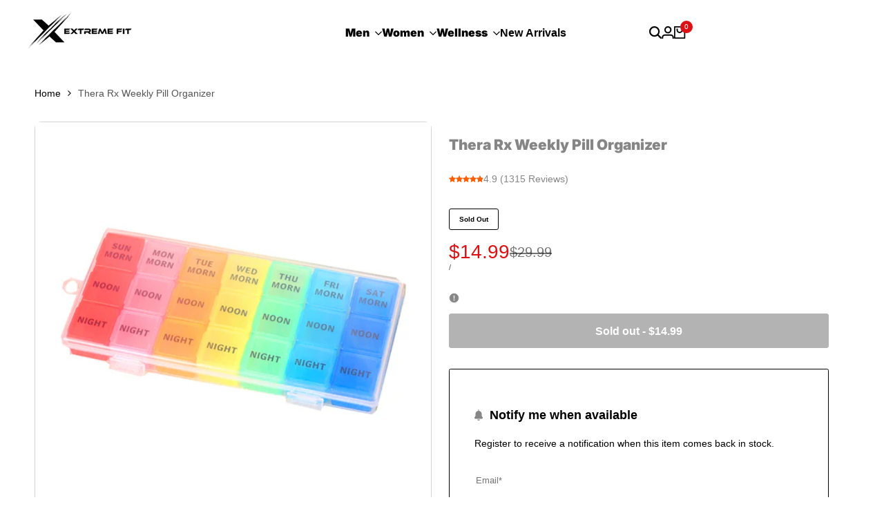

--- FILE ---
content_type: text/html; charset=utf-8
request_url: https://extremefitusa.com/products/colorful-3-times-weekly-pills-vitamins-organizer-with-large-compartments-and-detachable-trays-3
body_size: 42016
content:
<!doctype html><html class="no-js hdt-pr-img__effect-none hdt-badge__shape-round dir--ltr hdt-hidden-products-quickview hdt-hidden-products-wishlist hdt-hidden-products-compare" lang="en" dir="ltr">
  <head><meta charset="utf-8">
    <meta http-equiv="X-UA-Compatible" content="IE=edge">
    <meta name="viewport" content="width=device-width,initial-scale=1">
    <meta name="theme-color" content="">
    <link rel="canonical" href="https://extremefitusa.com/products/colorful-3-times-weekly-pills-vitamins-organizer-with-large-compartments-and-detachable-trays-3"><link rel="icon" type="image/png" href="//extremefitusa.com/cdn/shop/files/ef_21554b6c-edb1-42bb-8588-f99cf7627baf.png?crop=center&height=32&v=1746540013&width=32">
      <link rel="apple-touch-icon" href="//extremefitusa.com/cdn/shop/files/ef_21554b6c-edb1-42bb-8588-f99cf7627baf.png?crop=center&height=48&v=1746540013&width=48"><link rel="preconnect" href="https://fonts.shopifycdn.com" crossorigin><title>
      Thera Rx Weekly Pill Organizer
 &ndash; Extreme Fit</title><meta name="description" content="Description This optimum-sized reminder pillbox helps organize your daily medications for the whole week into morning evening night slots. This is especially useful while traveling where routines are often disturbed. Even as a daily routine, it is convenient to refill the box once a week for easy doze administration. H">
<!-- /snippets/social-meta-tags.liquid -->

<meta property="og:site_name" content="Extreme Fit">
<meta property="og:url" content="https://extremefitusa.com/products/colorful-3-times-weekly-pills-vitamins-organizer-with-large-compartments-and-detachable-trays-3">
<meta property="og:title" content="Thera Rx Weekly Pill Organizer">
<meta property="og:type" content="product">
<meta property="og:description" content="Description This optimum-sized reminder pillbox helps organize your daily medications for the whole week into morning evening night slots. This is especially useful while traveling where routines are often disturbed. Even as a daily routine, it is convenient to refill the box once a week for easy doze administration. H"><meta property="og:image" content="http://extremefitusa.com/cdn/shop/files/TX-MARPO_1_e8b2b7bd-60c9-4cb0-af99-1f4ffcecef7b.jpg?v=1741083612">
  <meta property="og:image:secure_url" content="https://extremefitusa.com/cdn/shop/files/TX-MARPO_1_e8b2b7bd-60c9-4cb0-af99-1f4ffcecef7b.jpg?v=1741083612">
  <meta property="og:image:width" content="2000">
  <meta property="og:image:height" content="2000"><meta property="og:price:amount" content="14.99">
  <meta property="og:price:currency" content="USD"><meta name="twitter:site" content="@extremefitusa"><meta name="twitter:card" content="summary_large_image">
<meta name="twitter:title" content="Thera Rx Weekly Pill Organizer">
<meta name="twitter:description" content="Description This optimum-sized reminder pillbox helps organize your daily medications for the whole week into morning evening night slots. This is especially useful while traveling where routines are often disturbed. Even as a daily routine, it is convenient to refill the box once a week for easy doze administration. H">
<style data-shopify>@font-face {font-family: Inter;font-weight: 900;font-style: normal;font-display: swap;src: url("//extremefitusa.com/cdn/fonts/inter/inter_n9.5eeac4b640934cb12c98bb58e5b212c8a842a731.woff2") format("woff2"), url("//extremefitusa.com/cdn/fonts/inter/inter_n9.a68b28f7e46ea1faab81e409809ee4919dd6e3f0.woff") format("woff");}:root {--aspect-ratiocus1:0.716;--scrollbar-w: 0px;/* Spacing */--spacing-0-2: 0.2rem; /* 2px */--spacing-0-4: 0.4rem; /* 4px */--spacing-0-6: 0.6rem; /* 6px */--spacing-0-8: 0.8rem; /* 8px */--spacing-1: 1rem; /* 10px */--spacing-1-2: 1.2rem; /* 12px */--spacing-1-4: 1.4rem; /* 14px */--spacing-1-6: 1.6rem; /* 16px */--spacing-1-8: 1.8rem; /* 18px */--spacing-2: 2rem; /* 20px */--spacing-2-2: 2.2rem; /* 22px */--spacing-2-4: 2.4rem; /* 24px */--spacing-2-6: 2.6rem; /* 26px */--spacing-2-8: 2.8rem; /* 28px */--spacing-3: 3rem; /* 30px */--spacing-3-2: 3.2rem; /* 32px */--spacing-3-4: 3.4rem; /* 34px */--spacing-3-6: 3.6rem; /* 36px */--spacing-3-8: 3.8rem; /* 38px */--spacing-4: 4rem; /* 40px */--spacing-4-2: 4.2rem; /* 42px */--spacing-4-4: 4.4rem; /* 44px */--spacing-4-8: 4.8rem; /* 48px */--spacing-5: 5rem; /* 50px */--spacing-5-6: 5.6rem; /* 56px */--spacing-6: 6rem; /* 60px */--spacing-6-4: 6.4rem; /* 64px */--spacing-7: 7rem; /* 70px */--spacing-7-2: 7.2rem; /* 72px */--spacing-8: 8rem; /* 80px */--spacing-9: 9rem; /* 90px */--spacing-10: 10rem; /* 100px *//* Colors */--color-base-background: 255 255 255;--color-base-text: 134 134 134;--color-accent: 219 18 21;--color-accent-secondary: 255 255 255;--color-focus: 213 58 61;--payment-terms-background-color: rgb(255 255 255);/* Product badge colors */--color-on-sale-badge-background: 252 87 50;--color-on-sale-badge-text: 255 255 255;--color-new-badge-background: 72 212 187;--color-new-badge-text: 255 255 255;--color-sold-out-badge-background: 242 242 242;--color-sold-out-badge-text: 0 0 0;--color-pre-order-badge-background: 85 166 83;--color-pre-order-badge-text: 255 255 255;--color-custom-badge-background: 131 183 53;--color-custom-badge-text: 255 255 255;/* Notices colors */--color-tooltip-background: 35 35 35;--color-tooltip-text: 255 255 255;--color-success-background: 232 240 233;--color-success-text: 66 132 69;--color-warning-background: 251 246 234;--color-warning-text: 224 178 82;--color-error-background: 253 224 228;--color-error-text: 235 0 27;--font-body-family: Arial, sans-serif;--font-body-style: normal;--font-body-weight: 400;--font-body-weight-bold: 700;--font-heading-family: Inter, sans-serif;--font-heading-style: normal;--font-heading-weight: 900;--font-body-line-height: 1.6;--font-body-spacing: 0.0em;--font-heading-scale: 1.0;--font-heading-line-height: 1.2;--font-heading-spacing: 0.0em;--button-line-height: 1.2;/* Font sizes */--text-xs: 1.0rem;--text-sm: 1.2rem;--text-base: 1.4rem;--text-lg: 1.6rem;--text-xl: 1.8rem;--text-2xl: 2.0rem;--text-4xl: 2.2rem;--text-6xl: 2.4rem;--text-8xl: 2.6rem;--text-10xl: 2.8rem;--text-12xl: 3.0rem;/* Font Weight */--font-light: 300;--font-normal: 400;--font-medium: 500;--font-semibold: 600;--font-bold: 700;--font-extrabold: 800;--font-black: 900;--spacing-x: 15px;--spacing-y: 15px;--container-max-width: 144rem;--container-max-width-padding-lg: 154rem;--container-max-width-padding-md: 150rem;--container-width-margin: 0rem;--spacing-sections-desktop: 0px;--spacing-sections-mobile: 0px;/* Border Radius */--rounded-2xs: 0.16666666666666666rem;--rounded-xs: 0.25rem;--rounded-sm: 0.5rem;--rounded: 1.0rem;--rounded-lg: 2.0rem;--rounded-full: 9999px;--rounded-button: 0.3rem;--rounded-input: 0.3rem;--rounded-product-card: 1.0rem;--rounded-product-media: 1.0rem;--rounded-collection-card: 1.0rem;--rounded-blog-card: 1.0rem;--padding-block-input: var(--spacing-0-6);--padding-inline-input: var(--spacing-1);--height-input: var(--spacing-4-2);--cursor-zoom-in-icon: url(//extremefitusa.com/cdn/shop/t/10/assets/cursor-zoom-in.svg?v=88807523373575012131745585918);--cursor-close-icon: url(//extremefitusa.com/cdn/shop/t/10/assets/cursor-close.svg?v=47636334999695629861745585918);/* RTL support */--value-logical-flip: 1;--value-origin-start: left;--value-origin-end: right;}/* Color schemes */[color-scheme="scheme-1"] {--color-background: 255 255 255;--gradient-background: #ffffff;--color-background2: 242 242 242;--color-foreground: 0 0 0;--color-foreground2: 84 84 84;--color-button: 0 0 0;--color-button-text: 255 255 255;--color-button-border: 0 0 0;--color-secondary-button: 255 255 255;--color-secondary-button-bg: 255 255 255;--color-secondary-button-text: 0 0 0;--color-link: 0 0 0;--color-line-border: 235 235 235;--color-overlay: 0 0 0;--payment-terms-background-color: rgb(255 255 255);/* Product colors */--color-pr-price: 0 0 0;--color-pr-sale-price: 219 18 21;--color-pr-text: 0 0 0;--color-pr-rating: ;/* Input colors */--color-input-primary: 255 255 255;--color-input-secondary: 144 144 144;}[color-scheme="scheme-2"] {--color-background: 255 255 255;--gradient-background: #ffffff;--color-background2: 255 255 255;--color-foreground: 0 0 0;--color-foreground2: 84 84 84;--color-button: 255 255 255;--color-button-text: 0 0 0;--color-button-border: 235 235 235;--color-secondary-button: 255 255 255;--color-secondary-button-bg: 255 255 255;--color-secondary-button-text: 0 0 0;--color-link: 0 0 0;--color-line-border: 236 236 236;--color-overlay: 0 0 0;--payment-terms-background-color: rgb(255 255 255);/* Product colors */--color-pr-price: 0 0 0;--color-pr-sale-price: 219 18 21;--color-pr-text: 0 0 0;--color-pr-rating: ;/* Input colors */--color-input-primary: 255 255 255;--color-input-secondary: 0 0 0;}[color-scheme="scheme-3"] {--color-background: 255 255 255;--gradient-background: #ffffff;--color-background2: 255 255 255;--color-foreground: 0 0 0;--color-foreground2: 0 0 0;--color-button: 242 242 242;--color-button-text: 0 0 0;--color-button-border: 242 242 242;--color-secondary-button: 255 255 255;--color-secondary-button-bg: 255 255 255;--color-secondary-button-text: 0 0 0;--color-link: 0 0 0;--color-line-border: 238 238 238;--color-overlay: 0 0 0;--payment-terms-background-color: rgb(255 255 255);/* Product colors */--color-pr-price: 0 0 0;--color-pr-sale-price: 219 18 21;--color-pr-text: 0 0 0;--color-pr-rating: ;/* Input colors */--color-input-primary: 255 255 255;--color-input-secondary: 0 0 0;}[color-scheme="scheme-4"] {--color-background: 245 245 245;--gradient-background: #f5f5f5;--color-background2: 255 255 255;--color-foreground: 0 0 0;--color-foreground2: 84 84 84;--color-button: 0 0 0;--color-button-text: 255 255 255;--color-button-border: 0 0 0;--color-secondary-button: 245 245 245;--color-secondary-button-bg: 255 255 255;--color-secondary-button-text: 0 0 0;--color-link: 0 0 0;--color-line-border: 235 235 235;--color-overlay: 0 0 0;--payment-terms-background-color: rgb(245 245 245);/* Product colors */--color-pr-price: 0 0 0;--color-pr-sale-price: 219 18 21;--color-pr-text: 0 0 0;--color-pr-rating: ;/* Input colors */--color-input-primary: 255 255 255;--color-input-secondary: 144 144 144;}[color-scheme="scheme-5"] {--color-background: 251 247 240;--gradient-background: #fbf7f0;--color-background2: 251 247 240;--color-foreground: 0 0 0;--color-foreground2: 69 83 94;--color-button: 0 0 0;--color-button-text: 255 255 255;--color-button-border: 0 0 0;--color-secondary-button: 251 247 240;--color-secondary-button-bg: 255 255 255;--color-secondary-button-text: 0 0 0;--color-link: 0 0 0;--color-line-border: 0 0 0;--color-overlay: 0 0 0;--payment-terms-background-color: rgb(251 247 240);/* Product colors */--color-pr-price: 0 0 0;--color-pr-sale-price: 219 18 21;--color-pr-text: 0 0 0;--color-pr-rating: ;/* Input colors */--color-input-primary: 255 255 255;--color-input-secondary: 104 104 104;}[color-scheme="scheme-67a7ca9f-3333-4245-b79f-2e9849d7e615"] {--color-background: 0 0 0;--gradient-background: #000000;--color-background2: 68 68 68;--color-foreground: 255 255 255;--color-foreground2: 231 231 231;--color-button: 255 255 255;--color-button-text: 0 0 0;--color-button-border: 255 255 255;--color-secondary-button: 0 0 0;--color-secondary-button-bg: 0 0 0;--color-secondary-button-text: 255 255 255;--color-link: 255 255 255;--color-line-border: 68 68 68;--color-overlay: 0 0 0;--payment-terms-background-color: rgb(0 0 0);/* Product colors */--color-pr-price: 255 255 255;--color-pr-sale-price: 219 18 21;--color-pr-text: 255 255 255;--color-pr-rating: ;/* Input colors */--color-input-primary: 255 255 255;--color-input-secondary: 144 144 144;}[color-scheme="scheme-4f7d5921-8567-40ac-8211-ef87792674d6"] {--color-background: 252 255 178;--gradient-background: #fcffb2;--color-background2: 255 255 255;--color-foreground: 0 0 0;--color-foreground2: 84 84 84;--color-button: 0 0 0;--color-button-text: 255 255 255;--color-button-border: 0 0 0;--color-secondary-button: 252 255 178;--color-secondary-button-bg: 255 255 255;--color-secondary-button-text: 0 0 0;--color-link: 0 0 0;--color-line-border: 238 238 238;--color-overlay: 255 255 255;--payment-terms-background-color: rgb(252 255 178);/* Product colors */--color-pr-price: 0 0 0;--color-pr-sale-price: 219 18 21;--color-pr-text: 0 0 0;--color-pr-rating: ;/* Input colors */--color-input-primary: 255 255 255;--color-input-secondary: 144 144 144;}[color-scheme="scheme-4f7d5921-8567-40ac-8211-ef87792674d3"] {--color-background: 255 255 255;--gradient-background: #ffffff;--color-background2: 242 242 242;--color-foreground: 0 0 0;--color-foreground2: 255 255 255;--color-button: 219 18 21;--color-button-text: 255 255 255;--color-button-border: 219 18 21;--color-secondary-button: 255 255 255;--color-secondary-button-bg: 255 255 255;--color-secondary-button-text: 0 0 0;--color-link: 0 0 0;--color-line-border: 235 235 235;--color-overlay: 0 0 0;--payment-terms-background-color: rgb(255 255 255);/* Product colors */--color-pr-price: 0 0 0;--color-pr-sale-price: 219 18 21;--color-pr-text: 0 0 0;--color-pr-rating: ;/* Input colors */--color-input-primary: 255 255 255;--color-input-secondary: 144 144 144;}[color-scheme="scheme-4f3a8eda-0aeb-4666-842e-91a0be26df3c"] {--color-background: 46 67 102;--gradient-background: #2e4366;--color-background2: 242 242 242;--color-foreground: 255 255 255;--color-foreground2: 255 255 255;--color-button: 255 255 255;--color-button-text: 0 0 0;--color-button-border: 0 0 0;--color-secondary-button: 46 67 102;--color-secondary-button-bg: 255 255 255;--color-secondary-button-text: 0 0 0;--color-link: 0 0 0;--color-line-border: 0 0 0;--color-overlay: 0 0 0;--payment-terms-background-color: rgb(46 67 102);/* Product colors */--color-pr-price: 0 0 0;--color-pr-sale-price: 219 18 21;--color-pr-text: 0 0 0;--color-pr-rating: ;/* Input colors */--color-input-primary: 255 255 255;--color-input-secondary: 144 144 144;}@media screen and (min-width: 768px) {:root {/* Font sizes */--text-xs: 1.0rem;--text-sm: 1.2rem;--text-base: 1.4rem;--text-lg: 1.6rem;--text-xl: 1.8rem;--text-2xl: 2.0rem;--text-4xl: 2.2rem;--text-6xl: 2.4rem;--text-8xl: 2.6rem;--text-10xl: 2.8rem;--text-12xl: 3.0rem;--spacing-x: 30px;--spacing-y: 30px;}}</style>

<link href="//extremefitusa.com/cdn/shop/t/10/assets/base.css?v=130467934314930035831762539947" rel="stylesheet" type="text/css" media="all" />
<link rel="preload" as="font" href="//extremefitusa.com/cdn/fonts/inter/inter_n9.5eeac4b640934cb12c98bb58e5b212c8a842a731.woff2" type="font/woff2" crossorigin><link href="//extremefitusa.com/cdn/shop/t/10/assets/theme.css?v=126465566150282032251745585918" rel="stylesheet" type="text/css" media="all" /><script async crossorigin fetchpriority="high" src="/cdn/shopifycloud/importmap-polyfill/es-modules-shim.2.4.0.js"></script>
<script>if (!HTMLScriptElement.supports?.("importmap")) { const importMap = document.createElement('script'); importMap.async = true; importMap.src = "//extremefitusa.com/cdn/shop/t/10/assets/importmap.min.js?v=111504132928535020251745585918"; document.head.appendChild(importMap); }</script>
<script type="importmap">
  {
    "imports": {
      "vendor": "//extremefitusa.com/cdn/shop/t/10/assets/vendor.min.js?v=94278592681068290511745585918",
      "global": "//extremefitusa.com/cdn/shop/t/10/assets/global.min.js?v=154251883824774339441745585918",
      "photoswipe": "//extremefitusa.com/cdn/shop/t/10/assets/es-photoswipe.min.js?v=56831319481966336101745585918",
      "dayjs": "//extremefitusa.com/cdn/shop/t/10/assets/day.min.js?v=105690777647603308301745585918"
    }
  }
</script>
<script type="module" src="//extremefitusa.com/cdn/shop/t/10/assets/vendor.min.js?v=94278592681068290511745585918"></script>
<script type="module" src="//extremefitusa.com/cdn/shop/t/10/assets/global.min.js?v=154251883824774339441745585918"></script><script>window.performance && window.performance.mark && window.performance.mark('shopify.content_for_header.start');</script><meta name="facebook-domain-verification" content="y2i8eml1rzykge7h3wlt8p2v5h6eop">
<meta id="shopify-digital-wallet" name="shopify-digital-wallet" content="/83133202736/digital_wallets/dialog">
<meta name="shopify-checkout-api-token" content="67eee016a57ab0bce999081b48b95c76">
<meta id="in-context-paypal-metadata" data-shop-id="83133202736" data-venmo-supported="false" data-environment="production" data-locale="en_US" data-paypal-v4="true" data-currency="USD">
<link rel="alternate" type="application/json+oembed" href="https://extremefitusa.com/products/colorful-3-times-weekly-pills-vitamins-organizer-with-large-compartments-and-detachable-trays-3.oembed">
<script async="async" src="/checkouts/internal/preloads.js?locale=en-US"></script>
<link rel="preconnect" href="https://shop.app" crossorigin="anonymous">
<script async="async" src="https://shop.app/checkouts/internal/preloads.js?locale=en-US&shop_id=83133202736" crossorigin="anonymous"></script>
<script id="apple-pay-shop-capabilities" type="application/json">{"shopId":83133202736,"countryCode":"US","currencyCode":"USD","merchantCapabilities":["supports3DS"],"merchantId":"gid:\/\/shopify\/Shop\/83133202736","merchantName":"Extreme Fit","requiredBillingContactFields":["postalAddress","email"],"requiredShippingContactFields":["postalAddress","email"],"shippingType":"shipping","supportedNetworks":["visa","masterCard","amex","discover","elo","jcb"],"total":{"type":"pending","label":"Extreme Fit","amount":"1.00"},"shopifyPaymentsEnabled":true,"supportsSubscriptions":true}</script>
<script id="shopify-features" type="application/json">{"accessToken":"67eee016a57ab0bce999081b48b95c76","betas":["rich-media-storefront-analytics"],"domain":"extremefitusa.com","predictiveSearch":true,"shopId":83133202736,"locale":"en"}</script>
<script>var Shopify = Shopify || {};
Shopify.shop = "extemefitusa.myshopify.com";
Shopify.locale = "en";
Shopify.currency = {"active":"USD","rate":"1.0"};
Shopify.country = "US";
Shopify.theme = {"name":"Extremefit\/Stage-1","id":175825846576,"schema_name":"Ecomus","schema_version":"1.9.1","theme_store_id":null,"role":"main"};
Shopify.theme.handle = "null";
Shopify.theme.style = {"id":null,"handle":null};
Shopify.cdnHost = "extremefitusa.com/cdn";
Shopify.routes = Shopify.routes || {};
Shopify.routes.root = "/";</script>
<script type="module">!function(o){(o.Shopify=o.Shopify||{}).modules=!0}(window);</script>
<script>!function(o){function n(){var o=[];function n(){o.push(Array.prototype.slice.apply(arguments))}return n.q=o,n}var t=o.Shopify=o.Shopify||{};t.loadFeatures=n(),t.autoloadFeatures=n()}(window);</script>
<script>
  window.ShopifyPay = window.ShopifyPay || {};
  window.ShopifyPay.apiHost = "shop.app\/pay";
  window.ShopifyPay.redirectState = null;
</script>
<script id="shop-js-analytics" type="application/json">{"pageType":"product"}</script>
<script defer="defer" async type="module" src="//extremefitusa.com/cdn/shopifycloud/shop-js/modules/v2/client.init-shop-cart-sync_BApSsMSl.en.esm.js"></script>
<script defer="defer" async type="module" src="//extremefitusa.com/cdn/shopifycloud/shop-js/modules/v2/chunk.common_CBoos6YZ.esm.js"></script>
<script type="module">
  await import("//extremefitusa.com/cdn/shopifycloud/shop-js/modules/v2/client.init-shop-cart-sync_BApSsMSl.en.esm.js");
await import("//extremefitusa.com/cdn/shopifycloud/shop-js/modules/v2/chunk.common_CBoos6YZ.esm.js");

  window.Shopify.SignInWithShop?.initShopCartSync?.({"fedCMEnabled":true,"windoidEnabled":true});

</script>
<script>
  window.Shopify = window.Shopify || {};
  if (!window.Shopify.featureAssets) window.Shopify.featureAssets = {};
  window.Shopify.featureAssets['shop-js'] = {"shop-cart-sync":["modules/v2/client.shop-cart-sync_DJczDl9f.en.esm.js","modules/v2/chunk.common_CBoos6YZ.esm.js"],"init-fed-cm":["modules/v2/client.init-fed-cm_BzwGC0Wi.en.esm.js","modules/v2/chunk.common_CBoos6YZ.esm.js"],"init-windoid":["modules/v2/client.init-windoid_BS26ThXS.en.esm.js","modules/v2/chunk.common_CBoos6YZ.esm.js"],"shop-cash-offers":["modules/v2/client.shop-cash-offers_DthCPNIO.en.esm.js","modules/v2/chunk.common_CBoos6YZ.esm.js","modules/v2/chunk.modal_Bu1hFZFC.esm.js"],"shop-button":["modules/v2/client.shop-button_D_JX508o.en.esm.js","modules/v2/chunk.common_CBoos6YZ.esm.js"],"init-shop-email-lookup-coordinator":["modules/v2/client.init-shop-email-lookup-coordinator_DFwWcvrS.en.esm.js","modules/v2/chunk.common_CBoos6YZ.esm.js"],"shop-toast-manager":["modules/v2/client.shop-toast-manager_tEhgP2F9.en.esm.js","modules/v2/chunk.common_CBoos6YZ.esm.js"],"shop-login-button":["modules/v2/client.shop-login-button_DwLgFT0K.en.esm.js","modules/v2/chunk.common_CBoos6YZ.esm.js","modules/v2/chunk.modal_Bu1hFZFC.esm.js"],"avatar":["modules/v2/client.avatar_BTnouDA3.en.esm.js"],"init-shop-cart-sync":["modules/v2/client.init-shop-cart-sync_BApSsMSl.en.esm.js","modules/v2/chunk.common_CBoos6YZ.esm.js"],"pay-button":["modules/v2/client.pay-button_BuNmcIr_.en.esm.js","modules/v2/chunk.common_CBoos6YZ.esm.js"],"init-shop-for-new-customer-accounts":["modules/v2/client.init-shop-for-new-customer-accounts_DrjXSI53.en.esm.js","modules/v2/client.shop-login-button_DwLgFT0K.en.esm.js","modules/v2/chunk.common_CBoos6YZ.esm.js","modules/v2/chunk.modal_Bu1hFZFC.esm.js"],"init-customer-accounts-sign-up":["modules/v2/client.init-customer-accounts-sign-up_TlVCiykN.en.esm.js","modules/v2/client.shop-login-button_DwLgFT0K.en.esm.js","modules/v2/chunk.common_CBoos6YZ.esm.js","modules/v2/chunk.modal_Bu1hFZFC.esm.js"],"shop-follow-button":["modules/v2/client.shop-follow-button_C5D3XtBb.en.esm.js","modules/v2/chunk.common_CBoos6YZ.esm.js","modules/v2/chunk.modal_Bu1hFZFC.esm.js"],"checkout-modal":["modules/v2/client.checkout-modal_8TC_1FUY.en.esm.js","modules/v2/chunk.common_CBoos6YZ.esm.js","modules/v2/chunk.modal_Bu1hFZFC.esm.js"],"init-customer-accounts":["modules/v2/client.init-customer-accounts_C0Oh2ljF.en.esm.js","modules/v2/client.shop-login-button_DwLgFT0K.en.esm.js","modules/v2/chunk.common_CBoos6YZ.esm.js","modules/v2/chunk.modal_Bu1hFZFC.esm.js"],"lead-capture":["modules/v2/client.lead-capture_Cq0gfm7I.en.esm.js","modules/v2/chunk.common_CBoos6YZ.esm.js","modules/v2/chunk.modal_Bu1hFZFC.esm.js"],"shop-login":["modules/v2/client.shop-login_BmtnoEUo.en.esm.js","modules/v2/chunk.common_CBoos6YZ.esm.js","modules/v2/chunk.modal_Bu1hFZFC.esm.js"],"payment-terms":["modules/v2/client.payment-terms_BHOWV7U_.en.esm.js","modules/v2/chunk.common_CBoos6YZ.esm.js","modules/v2/chunk.modal_Bu1hFZFC.esm.js"]};
</script>
<script id="__st">var __st={"a":83133202736,"offset":-18000,"reqid":"73e96d10-7cb7-493a-8301-01aa8e11fc30-1768908890","pageurl":"extremefitusa.com\/products\/colorful-3-times-weekly-pills-vitamins-organizer-with-large-compartments-and-detachable-trays-3","u":"8da856080239","p":"product","rtyp":"product","rid":8675721969968};</script>
<script>window.ShopifyPaypalV4VisibilityTracking = true;</script>
<script id="captcha-bootstrap">!function(){'use strict';const t='contact',e='account',n='new_comment',o=[[t,t],['blogs',n],['comments',n],[t,'customer']],c=[[e,'customer_login'],[e,'guest_login'],[e,'recover_customer_password'],[e,'create_customer']],r=t=>t.map((([t,e])=>`form[action*='/${t}']:not([data-nocaptcha='true']) input[name='form_type'][value='${e}']`)).join(','),a=t=>()=>t?[...document.querySelectorAll(t)].map((t=>t.form)):[];function s(){const t=[...o],e=r(t);return a(e)}const i='password',u='form_key',d=['recaptcha-v3-token','g-recaptcha-response','h-captcha-response',i],f=()=>{try{return window.sessionStorage}catch{return}},m='__shopify_v',_=t=>t.elements[u];function p(t,e,n=!1){try{const o=window.sessionStorage,c=JSON.parse(o.getItem(e)),{data:r}=function(t){const{data:e,action:n}=t;return t[m]||n?{data:e,action:n}:{data:t,action:n}}(c);for(const[e,n]of Object.entries(r))t.elements[e]&&(t.elements[e].value=n);n&&o.removeItem(e)}catch(o){console.error('form repopulation failed',{error:o})}}const l='form_type',E='cptcha';function T(t){t.dataset[E]=!0}const w=window,h=w.document,L='Shopify',v='ce_forms',y='captcha';let A=!1;((t,e)=>{const n=(g='f06e6c50-85a8-45c8-87d0-21a2b65856fe',I='https://cdn.shopify.com/shopifycloud/storefront-forms-hcaptcha/ce_storefront_forms_captcha_hcaptcha.v1.5.2.iife.js',D={infoText:'Protected by hCaptcha',privacyText:'Privacy',termsText:'Terms'},(t,e,n)=>{const o=w[L][v],c=o.bindForm;if(c)return c(t,g,e,D).then(n);var r;o.q.push([[t,g,e,D],n]),r=I,A||(h.body.append(Object.assign(h.createElement('script'),{id:'captcha-provider',async:!0,src:r})),A=!0)});var g,I,D;w[L]=w[L]||{},w[L][v]=w[L][v]||{},w[L][v].q=[],w[L][y]=w[L][y]||{},w[L][y].protect=function(t,e){n(t,void 0,e),T(t)},Object.freeze(w[L][y]),function(t,e,n,w,h,L){const[v,y,A,g]=function(t,e,n){const i=e?o:[],u=t?c:[],d=[...i,...u],f=r(d),m=r(i),_=r(d.filter((([t,e])=>n.includes(e))));return[a(f),a(m),a(_),s()]}(w,h,L),I=t=>{const e=t.target;return e instanceof HTMLFormElement?e:e&&e.form},D=t=>v().includes(t);t.addEventListener('submit',(t=>{const e=I(t);if(!e)return;const n=D(e)&&!e.dataset.hcaptchaBound&&!e.dataset.recaptchaBound,o=_(e),c=g().includes(e)&&(!o||!o.value);(n||c)&&t.preventDefault(),c&&!n&&(function(t){try{if(!f())return;!function(t){const e=f();if(!e)return;const n=_(t);if(!n)return;const o=n.value;o&&e.removeItem(o)}(t);const e=Array.from(Array(32),(()=>Math.random().toString(36)[2])).join('');!function(t,e){_(t)||t.append(Object.assign(document.createElement('input'),{type:'hidden',name:u})),t.elements[u].value=e}(t,e),function(t,e){const n=f();if(!n)return;const o=[...t.querySelectorAll(`input[type='${i}']`)].map((({name:t})=>t)),c=[...d,...o],r={};for(const[a,s]of new FormData(t).entries())c.includes(a)||(r[a]=s);n.setItem(e,JSON.stringify({[m]:1,action:t.action,data:r}))}(t,e)}catch(e){console.error('failed to persist form',e)}}(e),e.submit())}));const S=(t,e)=>{t&&!t.dataset[E]&&(n(t,e.some((e=>e===t))),T(t))};for(const o of['focusin','change'])t.addEventListener(o,(t=>{const e=I(t);D(e)&&S(e,y())}));const B=e.get('form_key'),M=e.get(l),P=B&&M;t.addEventListener('DOMContentLoaded',(()=>{const t=y();if(P)for(const e of t)e.elements[l].value===M&&p(e,B);[...new Set([...A(),...v().filter((t=>'true'===t.dataset.shopifyCaptcha))])].forEach((e=>S(e,t)))}))}(h,new URLSearchParams(w.location.search),n,t,e,['guest_login'])})(!0,!0)}();</script>
<script integrity="sha256-4kQ18oKyAcykRKYeNunJcIwy7WH5gtpwJnB7kiuLZ1E=" data-source-attribution="shopify.loadfeatures" defer="defer" src="//extremefitusa.com/cdn/shopifycloud/storefront/assets/storefront/load_feature-a0a9edcb.js" crossorigin="anonymous"></script>
<script crossorigin="anonymous" defer="defer" src="//extremefitusa.com/cdn/shopifycloud/storefront/assets/shopify_pay/storefront-65b4c6d7.js?v=20250812"></script>
<script data-source-attribution="shopify.dynamic_checkout.dynamic.init">var Shopify=Shopify||{};Shopify.PaymentButton=Shopify.PaymentButton||{isStorefrontPortableWallets:!0,init:function(){window.Shopify.PaymentButton.init=function(){};var t=document.createElement("script");t.src="https://extremefitusa.com/cdn/shopifycloud/portable-wallets/latest/portable-wallets.en.js",t.type="module",document.head.appendChild(t)}};
</script>
<script data-source-attribution="shopify.dynamic_checkout.buyer_consent">
  function portableWalletsHideBuyerConsent(e){var t=document.getElementById("shopify-buyer-consent"),n=document.getElementById("shopify-subscription-policy-button");t&&n&&(t.classList.add("hidden"),t.setAttribute("aria-hidden","true"),n.removeEventListener("click",e))}function portableWalletsShowBuyerConsent(e){var t=document.getElementById("shopify-buyer-consent"),n=document.getElementById("shopify-subscription-policy-button");t&&n&&(t.classList.remove("hidden"),t.removeAttribute("aria-hidden"),n.addEventListener("click",e))}window.Shopify?.PaymentButton&&(window.Shopify.PaymentButton.hideBuyerConsent=portableWalletsHideBuyerConsent,window.Shopify.PaymentButton.showBuyerConsent=portableWalletsShowBuyerConsent);
</script>
<script data-source-attribution="shopify.dynamic_checkout.cart.bootstrap">document.addEventListener("DOMContentLoaded",(function(){function t(){return document.querySelector("shopify-accelerated-checkout-cart, shopify-accelerated-checkout")}if(t())Shopify.PaymentButton.init();else{new MutationObserver((function(e,n){t()&&(Shopify.PaymentButton.init(),n.disconnect())})).observe(document.body,{childList:!0,subtree:!0})}}));
</script>
<link id="shopify-accelerated-checkout-styles" rel="stylesheet" media="screen" href="https://extremefitusa.com/cdn/shopifycloud/portable-wallets/latest/accelerated-checkout-backwards-compat.css" crossorigin="anonymous">
<style id="shopify-accelerated-checkout-cart">
        #shopify-buyer-consent {
  margin-top: 1em;
  display: inline-block;
  width: 100%;
}

#shopify-buyer-consent.hidden {
  display: none;
}

#shopify-subscription-policy-button {
  background: none;
  border: none;
  padding: 0;
  text-decoration: underline;
  font-size: inherit;
  cursor: pointer;
}

#shopify-subscription-policy-button::before {
  box-shadow: none;
}

      </style>

<script>window.performance && window.performance.mark && window.performance.mark('shopify.content_for_header.end');</script>
<style>
      @import url('https://fonts.googleapis.com/css2?family=Oswald:wght@200..700&display=swap');
    </style>

  <link href="https://monorail-edge.shopifysvc.com" rel="dns-prefetch">
<script>(function(){if ("sendBeacon" in navigator && "performance" in window) {try {var session_token_from_headers = performance.getEntriesByType('navigation')[0].serverTiming.find(x => x.name == '_s').description;} catch {var session_token_from_headers = undefined;}var session_cookie_matches = document.cookie.match(/_shopify_s=([^;]*)/);var session_token_from_cookie = session_cookie_matches && session_cookie_matches.length === 2 ? session_cookie_matches[1] : "";var session_token = session_token_from_headers || session_token_from_cookie || "";function handle_abandonment_event(e) {var entries = performance.getEntries().filter(function(entry) {return /monorail-edge.shopifysvc.com/.test(entry.name);});if (!window.abandonment_tracked && entries.length === 0) {window.abandonment_tracked = true;var currentMs = Date.now();var navigation_start = performance.timing.navigationStart;var payload = {shop_id: 83133202736,url: window.location.href,navigation_start,duration: currentMs - navigation_start,session_token,page_type: "product"};window.navigator.sendBeacon("https://monorail-edge.shopifysvc.com/v1/produce", JSON.stringify({schema_id: "online_store_buyer_site_abandonment/1.1",payload: payload,metadata: {event_created_at_ms: currentMs,event_sent_at_ms: currentMs}}));}}window.addEventListener('pagehide', handle_abandonment_event);}}());</script>
<script id="web-pixels-manager-setup">(function e(e,d,r,n,o){if(void 0===o&&(o={}),!Boolean(null===(a=null===(i=window.Shopify)||void 0===i?void 0:i.analytics)||void 0===a?void 0:a.replayQueue)){var i,a;window.Shopify=window.Shopify||{};var t=window.Shopify;t.analytics=t.analytics||{};var s=t.analytics;s.replayQueue=[],s.publish=function(e,d,r){return s.replayQueue.push([e,d,r]),!0};try{self.performance.mark("wpm:start")}catch(e){}var l=function(){var e={modern:/Edge?\/(1{2}[4-9]|1[2-9]\d|[2-9]\d{2}|\d{4,})\.\d+(\.\d+|)|Firefox\/(1{2}[4-9]|1[2-9]\d|[2-9]\d{2}|\d{4,})\.\d+(\.\d+|)|Chrom(ium|e)\/(9{2}|\d{3,})\.\d+(\.\d+|)|(Maci|X1{2}).+ Version\/(15\.\d+|(1[6-9]|[2-9]\d|\d{3,})\.\d+)([,.]\d+|)( \(\w+\)|)( Mobile\/\w+|) Safari\/|Chrome.+OPR\/(9{2}|\d{3,})\.\d+\.\d+|(CPU[ +]OS|iPhone[ +]OS|CPU[ +]iPhone|CPU IPhone OS|CPU iPad OS)[ +]+(15[._]\d+|(1[6-9]|[2-9]\d|\d{3,})[._]\d+)([._]\d+|)|Android:?[ /-](13[3-9]|1[4-9]\d|[2-9]\d{2}|\d{4,})(\.\d+|)(\.\d+|)|Android.+Firefox\/(13[5-9]|1[4-9]\d|[2-9]\d{2}|\d{4,})\.\d+(\.\d+|)|Android.+Chrom(ium|e)\/(13[3-9]|1[4-9]\d|[2-9]\d{2}|\d{4,})\.\d+(\.\d+|)|SamsungBrowser\/([2-9]\d|\d{3,})\.\d+/,legacy:/Edge?\/(1[6-9]|[2-9]\d|\d{3,})\.\d+(\.\d+|)|Firefox\/(5[4-9]|[6-9]\d|\d{3,})\.\d+(\.\d+|)|Chrom(ium|e)\/(5[1-9]|[6-9]\d|\d{3,})\.\d+(\.\d+|)([\d.]+$|.*Safari\/(?![\d.]+ Edge\/[\d.]+$))|(Maci|X1{2}).+ Version\/(10\.\d+|(1[1-9]|[2-9]\d|\d{3,})\.\d+)([,.]\d+|)( \(\w+\)|)( Mobile\/\w+|) Safari\/|Chrome.+OPR\/(3[89]|[4-9]\d|\d{3,})\.\d+\.\d+|(CPU[ +]OS|iPhone[ +]OS|CPU[ +]iPhone|CPU IPhone OS|CPU iPad OS)[ +]+(10[._]\d+|(1[1-9]|[2-9]\d|\d{3,})[._]\d+)([._]\d+|)|Android:?[ /-](13[3-9]|1[4-9]\d|[2-9]\d{2}|\d{4,})(\.\d+|)(\.\d+|)|Mobile Safari.+OPR\/([89]\d|\d{3,})\.\d+\.\d+|Android.+Firefox\/(13[5-9]|1[4-9]\d|[2-9]\d{2}|\d{4,})\.\d+(\.\d+|)|Android.+Chrom(ium|e)\/(13[3-9]|1[4-9]\d|[2-9]\d{2}|\d{4,})\.\d+(\.\d+|)|Android.+(UC? ?Browser|UCWEB|U3)[ /]?(15\.([5-9]|\d{2,})|(1[6-9]|[2-9]\d|\d{3,})\.\d+)\.\d+|SamsungBrowser\/(5\.\d+|([6-9]|\d{2,})\.\d+)|Android.+MQ{2}Browser\/(14(\.(9|\d{2,})|)|(1[5-9]|[2-9]\d|\d{3,})(\.\d+|))(\.\d+|)|K[Aa][Ii]OS\/(3\.\d+|([4-9]|\d{2,})\.\d+)(\.\d+|)/},d=e.modern,r=e.legacy,n=navigator.userAgent;return n.match(d)?"modern":n.match(r)?"legacy":"unknown"}(),u="modern"===l?"modern":"legacy",c=(null!=n?n:{modern:"",legacy:""})[u],f=function(e){return[e.baseUrl,"/wpm","/b",e.hashVersion,"modern"===e.buildTarget?"m":"l",".js"].join("")}({baseUrl:d,hashVersion:r,buildTarget:u}),m=function(e){var d=e.version,r=e.bundleTarget,n=e.surface,o=e.pageUrl,i=e.monorailEndpoint;return{emit:function(e){var a=e.status,t=e.errorMsg,s=(new Date).getTime(),l=JSON.stringify({metadata:{event_sent_at_ms:s},events:[{schema_id:"web_pixels_manager_load/3.1",payload:{version:d,bundle_target:r,page_url:o,status:a,surface:n,error_msg:t},metadata:{event_created_at_ms:s}}]});if(!i)return console&&console.warn&&console.warn("[Web Pixels Manager] No Monorail endpoint provided, skipping logging."),!1;try{return self.navigator.sendBeacon.bind(self.navigator)(i,l)}catch(e){}var u=new XMLHttpRequest;try{return u.open("POST",i,!0),u.setRequestHeader("Content-Type","text/plain"),u.send(l),!0}catch(e){return console&&console.warn&&console.warn("[Web Pixels Manager] Got an unhandled error while logging to Monorail."),!1}}}}({version:r,bundleTarget:l,surface:e.surface,pageUrl:self.location.href,monorailEndpoint:e.monorailEndpoint});try{o.browserTarget=l,function(e){var d=e.src,r=e.async,n=void 0===r||r,o=e.onload,i=e.onerror,a=e.sri,t=e.scriptDataAttributes,s=void 0===t?{}:t,l=document.createElement("script"),u=document.querySelector("head"),c=document.querySelector("body");if(l.async=n,l.src=d,a&&(l.integrity=a,l.crossOrigin="anonymous"),s)for(var f in s)if(Object.prototype.hasOwnProperty.call(s,f))try{l.dataset[f]=s[f]}catch(e){}if(o&&l.addEventListener("load",o),i&&l.addEventListener("error",i),u)u.appendChild(l);else{if(!c)throw new Error("Did not find a head or body element to append the script");c.appendChild(l)}}({src:f,async:!0,onload:function(){if(!function(){var e,d;return Boolean(null===(d=null===(e=window.Shopify)||void 0===e?void 0:e.analytics)||void 0===d?void 0:d.initialized)}()){var d=window.webPixelsManager.init(e)||void 0;if(d){var r=window.Shopify.analytics;r.replayQueue.forEach((function(e){var r=e[0],n=e[1],o=e[2];d.publishCustomEvent(r,n,o)})),r.replayQueue=[],r.publish=d.publishCustomEvent,r.visitor=d.visitor,r.initialized=!0}}},onerror:function(){return m.emit({status:"failed",errorMsg:"".concat(f," has failed to load")})},sri:function(e){var d=/^sha384-[A-Za-z0-9+/=]+$/;return"string"==typeof e&&d.test(e)}(c)?c:"",scriptDataAttributes:o}),m.emit({status:"loading"})}catch(e){m.emit({status:"failed",errorMsg:(null==e?void 0:e.message)||"Unknown error"})}}})({shopId: 83133202736,storefrontBaseUrl: "https://extremefitusa.com",extensionsBaseUrl: "https://extensions.shopifycdn.com/cdn/shopifycloud/web-pixels-manager",monorailEndpoint: "https://monorail-edge.shopifysvc.com/unstable/produce_batch",surface: "storefront-renderer",enabledBetaFlags: ["2dca8a86"],webPixelsConfigList: [{"id":"1786773808","configuration":"{\"accountID\":\"YbXFGB\",\"webPixelConfig\":\"eyJlbmFibGVBZGRlZFRvQ2FydEV2ZW50cyI6IHRydWV9\"}","eventPayloadVersion":"v1","runtimeContext":"STRICT","scriptVersion":"524f6c1ee37bacdca7657a665bdca589","type":"APP","apiClientId":123074,"privacyPurposes":["ANALYTICS","MARKETING"],"dataSharingAdjustments":{"protectedCustomerApprovalScopes":["read_customer_address","read_customer_email","read_customer_name","read_customer_personal_data","read_customer_phone"]}},{"id":"423002416","configuration":"{\"pixel_id\":\"269633240495327\",\"pixel_type\":\"facebook_pixel\",\"metaapp_system_user_token\":\"-\"}","eventPayloadVersion":"v1","runtimeContext":"OPEN","scriptVersion":"ca16bc87fe92b6042fbaa3acc2fbdaa6","type":"APP","apiClientId":2329312,"privacyPurposes":["ANALYTICS","MARKETING","SALE_OF_DATA"],"dataSharingAdjustments":{"protectedCustomerApprovalScopes":["read_customer_address","read_customer_email","read_customer_name","read_customer_personal_data","read_customer_phone"]}},{"id":"shopify-app-pixel","configuration":"{}","eventPayloadVersion":"v1","runtimeContext":"STRICT","scriptVersion":"0450","apiClientId":"shopify-pixel","type":"APP","privacyPurposes":["ANALYTICS","MARKETING"]},{"id":"shopify-custom-pixel","eventPayloadVersion":"v1","runtimeContext":"LAX","scriptVersion":"0450","apiClientId":"shopify-pixel","type":"CUSTOM","privacyPurposes":["ANALYTICS","MARKETING"]}],isMerchantRequest: false,initData: {"shop":{"name":"Extreme Fit","paymentSettings":{"currencyCode":"USD"},"myshopifyDomain":"extemefitusa.myshopify.com","countryCode":"US","storefrontUrl":"https:\/\/extremefitusa.com"},"customer":null,"cart":null,"checkout":null,"productVariants":[{"price":{"amount":14.99,"currencyCode":"USD"},"product":{"title":"Thera Rx Weekly Pill Organizer","vendor":"EXTREME FIT","id":"8675721969968","untranslatedTitle":"Thera Rx Weekly Pill Organizer","url":"\/products\/colorful-3-times-weekly-pills-vitamins-organizer-with-large-compartments-and-detachable-trays-3","type":"Streamline Your Medication Routine with Our Convenient Pill Organizer."},"id":"46739507347760","image":{"src":"\/\/extremefitusa.com\/cdn\/shop\/files\/TX-MARPO_1_e8b2b7bd-60c9-4cb0-af99-1f4ffcecef7b.jpg?v=1741083612"},"sku":"TX-MARPO","title":"Default Title","untranslatedTitle":"Default Title"}],"purchasingCompany":null},},"https://extremefitusa.com/cdn","fcfee988w5aeb613cpc8e4bc33m6693e112",{"modern":"","legacy":""},{"shopId":"83133202736","storefrontBaseUrl":"https:\/\/extremefitusa.com","extensionBaseUrl":"https:\/\/extensions.shopifycdn.com\/cdn\/shopifycloud\/web-pixels-manager","surface":"storefront-renderer","enabledBetaFlags":"[\"2dca8a86\"]","isMerchantRequest":"false","hashVersion":"fcfee988w5aeb613cpc8e4bc33m6693e112","publish":"custom","events":"[[\"page_viewed\",{}],[\"product_viewed\",{\"productVariant\":{\"price\":{\"amount\":14.99,\"currencyCode\":\"USD\"},\"product\":{\"title\":\"Thera Rx Weekly Pill Organizer\",\"vendor\":\"EXTREME FIT\",\"id\":\"8675721969968\",\"untranslatedTitle\":\"Thera Rx Weekly Pill Organizer\",\"url\":\"\/products\/colorful-3-times-weekly-pills-vitamins-organizer-with-large-compartments-and-detachable-trays-3\",\"type\":\"Streamline Your Medication Routine with Our Convenient Pill Organizer.\"},\"id\":\"46739507347760\",\"image\":{\"src\":\"\/\/extremefitusa.com\/cdn\/shop\/files\/TX-MARPO_1_e8b2b7bd-60c9-4cb0-af99-1f4ffcecef7b.jpg?v=1741083612\"},\"sku\":\"TX-MARPO\",\"title\":\"Default Title\",\"untranslatedTitle\":\"Default Title\"}}]]"});</script><script>
  window.ShopifyAnalytics = window.ShopifyAnalytics || {};
  window.ShopifyAnalytics.meta = window.ShopifyAnalytics.meta || {};
  window.ShopifyAnalytics.meta.currency = 'USD';
  var meta = {"product":{"id":8675721969968,"gid":"gid:\/\/shopify\/Product\/8675721969968","vendor":"EXTREME FIT","type":"Streamline Your Medication Routine with Our Convenient Pill Organizer.","handle":"colorful-3-times-weekly-pills-vitamins-organizer-with-large-compartments-and-detachable-trays-3","variants":[{"id":46739507347760,"price":1499,"name":"Thera Rx Weekly Pill Organizer","public_title":null,"sku":"TX-MARPO"}],"remote":false},"page":{"pageType":"product","resourceType":"product","resourceId":8675721969968,"requestId":"73e96d10-7cb7-493a-8301-01aa8e11fc30-1768908890"}};
  for (var attr in meta) {
    window.ShopifyAnalytics.meta[attr] = meta[attr];
  }
</script>
<script class="analytics">
  (function () {
    var customDocumentWrite = function(content) {
      var jquery = null;

      if (window.jQuery) {
        jquery = window.jQuery;
      } else if (window.Checkout && window.Checkout.$) {
        jquery = window.Checkout.$;
      }

      if (jquery) {
        jquery('body').append(content);
      }
    };

    var hasLoggedConversion = function(token) {
      if (token) {
        return document.cookie.indexOf('loggedConversion=' + token) !== -1;
      }
      return false;
    }

    var setCookieIfConversion = function(token) {
      if (token) {
        var twoMonthsFromNow = new Date(Date.now());
        twoMonthsFromNow.setMonth(twoMonthsFromNow.getMonth() + 2);

        document.cookie = 'loggedConversion=' + token + '; expires=' + twoMonthsFromNow;
      }
    }

    var trekkie = window.ShopifyAnalytics.lib = window.trekkie = window.trekkie || [];
    if (trekkie.integrations) {
      return;
    }
    trekkie.methods = [
      'identify',
      'page',
      'ready',
      'track',
      'trackForm',
      'trackLink'
    ];
    trekkie.factory = function(method) {
      return function() {
        var args = Array.prototype.slice.call(arguments);
        args.unshift(method);
        trekkie.push(args);
        return trekkie;
      };
    };
    for (var i = 0; i < trekkie.methods.length; i++) {
      var key = trekkie.methods[i];
      trekkie[key] = trekkie.factory(key);
    }
    trekkie.load = function(config) {
      trekkie.config = config || {};
      trekkie.config.initialDocumentCookie = document.cookie;
      var first = document.getElementsByTagName('script')[0];
      var script = document.createElement('script');
      script.type = 'text/javascript';
      script.onerror = function(e) {
        var scriptFallback = document.createElement('script');
        scriptFallback.type = 'text/javascript';
        scriptFallback.onerror = function(error) {
                var Monorail = {
      produce: function produce(monorailDomain, schemaId, payload) {
        var currentMs = new Date().getTime();
        var event = {
          schema_id: schemaId,
          payload: payload,
          metadata: {
            event_created_at_ms: currentMs,
            event_sent_at_ms: currentMs
          }
        };
        return Monorail.sendRequest("https://" + monorailDomain + "/v1/produce", JSON.stringify(event));
      },
      sendRequest: function sendRequest(endpointUrl, payload) {
        // Try the sendBeacon API
        if (window && window.navigator && typeof window.navigator.sendBeacon === 'function' && typeof window.Blob === 'function' && !Monorail.isIos12()) {
          var blobData = new window.Blob([payload], {
            type: 'text/plain'
          });

          if (window.navigator.sendBeacon(endpointUrl, blobData)) {
            return true;
          } // sendBeacon was not successful

        } // XHR beacon

        var xhr = new XMLHttpRequest();

        try {
          xhr.open('POST', endpointUrl);
          xhr.setRequestHeader('Content-Type', 'text/plain');
          xhr.send(payload);
        } catch (e) {
          console.log(e);
        }

        return false;
      },
      isIos12: function isIos12() {
        return window.navigator.userAgent.lastIndexOf('iPhone; CPU iPhone OS 12_') !== -1 || window.navigator.userAgent.lastIndexOf('iPad; CPU OS 12_') !== -1;
      }
    };
    Monorail.produce('monorail-edge.shopifysvc.com',
      'trekkie_storefront_load_errors/1.1',
      {shop_id: 83133202736,
      theme_id: 175825846576,
      app_name: "storefront",
      context_url: window.location.href,
      source_url: "//extremefitusa.com/cdn/s/trekkie.storefront.cd680fe47e6c39ca5d5df5f0a32d569bc48c0f27.min.js"});

        };
        scriptFallback.async = true;
        scriptFallback.src = '//extremefitusa.com/cdn/s/trekkie.storefront.cd680fe47e6c39ca5d5df5f0a32d569bc48c0f27.min.js';
        first.parentNode.insertBefore(scriptFallback, first);
      };
      script.async = true;
      script.src = '//extremefitusa.com/cdn/s/trekkie.storefront.cd680fe47e6c39ca5d5df5f0a32d569bc48c0f27.min.js';
      first.parentNode.insertBefore(script, first);
    };
    trekkie.load(
      {"Trekkie":{"appName":"storefront","development":false,"defaultAttributes":{"shopId":83133202736,"isMerchantRequest":null,"themeId":175825846576,"themeCityHash":"4820345173946781419","contentLanguage":"en","currency":"USD","eventMetadataId":"073da45f-f7eb-4b52-b135-db284d24815f"},"isServerSideCookieWritingEnabled":true,"monorailRegion":"shop_domain","enabledBetaFlags":["65f19447"]},"Session Attribution":{},"S2S":{"facebookCapiEnabled":true,"source":"trekkie-storefront-renderer","apiClientId":580111}}
    );

    var loaded = false;
    trekkie.ready(function() {
      if (loaded) return;
      loaded = true;

      window.ShopifyAnalytics.lib = window.trekkie;

      var originalDocumentWrite = document.write;
      document.write = customDocumentWrite;
      try { window.ShopifyAnalytics.merchantGoogleAnalytics.call(this); } catch(error) {};
      document.write = originalDocumentWrite;

      window.ShopifyAnalytics.lib.page(null,{"pageType":"product","resourceType":"product","resourceId":8675721969968,"requestId":"73e96d10-7cb7-493a-8301-01aa8e11fc30-1768908890","shopifyEmitted":true});

      var match = window.location.pathname.match(/checkouts\/(.+)\/(thank_you|post_purchase)/)
      var token = match? match[1]: undefined;
      if (!hasLoggedConversion(token)) {
        setCookieIfConversion(token);
        window.ShopifyAnalytics.lib.track("Viewed Product",{"currency":"USD","variantId":46739507347760,"productId":8675721969968,"productGid":"gid:\/\/shopify\/Product\/8675721969968","name":"Thera Rx Weekly Pill Organizer","price":"14.99","sku":"TX-MARPO","brand":"EXTREME FIT","variant":null,"category":"Streamline Your Medication Routine with Our Convenient Pill Organizer.","nonInteraction":true,"remote":false},undefined,undefined,{"shopifyEmitted":true});
      window.ShopifyAnalytics.lib.track("monorail:\/\/trekkie_storefront_viewed_product\/1.1",{"currency":"USD","variantId":46739507347760,"productId":8675721969968,"productGid":"gid:\/\/shopify\/Product\/8675721969968","name":"Thera Rx Weekly Pill Organizer","price":"14.99","sku":"TX-MARPO","brand":"EXTREME FIT","variant":null,"category":"Streamline Your Medication Routine with Our Convenient Pill Organizer.","nonInteraction":true,"remote":false,"referer":"https:\/\/extremefitusa.com\/products\/colorful-3-times-weekly-pills-vitamins-organizer-with-large-compartments-and-detachable-trays-3"});
      }
    });


        var eventsListenerScript = document.createElement('script');
        eventsListenerScript.async = true;
        eventsListenerScript.src = "//extremefitusa.com/cdn/shopifycloud/storefront/assets/shop_events_listener-3da45d37.js";
        document.getElementsByTagName('head')[0].appendChild(eventsListenerScript);

})();</script>
  <script>
  if (!window.ga || (window.ga && typeof window.ga !== 'function')) {
    window.ga = function ga() {
      (window.ga.q = window.ga.q || []).push(arguments);
      if (window.Shopify && window.Shopify.analytics && typeof window.Shopify.analytics.publish === 'function') {
        window.Shopify.analytics.publish("ga_stub_called", {}, {sendTo: "google_osp_migration"});
      }
      console.error("Shopify's Google Analytics stub called with:", Array.from(arguments), "\nSee https://help.shopify.com/manual/promoting-marketing/pixels/pixel-migration#google for more information.");
    };
    if (window.Shopify && window.Shopify.analytics && typeof window.Shopify.analytics.publish === 'function') {
      window.Shopify.analytics.publish("ga_stub_initialized", {}, {sendTo: "google_osp_migration"});
    }
  }
</script>
<script
  defer
  src="https://extremefitusa.com/cdn/shopifycloud/perf-kit/shopify-perf-kit-3.0.4.min.js"
  data-application="storefront-renderer"
  data-shop-id="83133202736"
  data-render-region="gcp-us-central1"
  data-page-type="product"
  data-theme-instance-id="175825846576"
  data-theme-name="Ecomus"
  data-theme-version="1.9.1"
  data-monorail-region="shop_domain"
  data-resource-timing-sampling-rate="10"
  data-shs="true"
  data-shs-beacon="true"
  data-shs-export-with-fetch="true"
  data-shs-logs-sample-rate="1"
  data-shs-beacon-endpoint="https://extremefitusa.com/api/collect"
></script>
</head>
  <body class="hdt-page-type-product animate--hover-light_skew template-product"><script>
  window.themeHDN = {
    settings: {
      shopCurency: "USD",
      currencyFormat: "${{amount}}",
      moneyFormat: "${{amount}}",
      moneyWithCurrencyFormat: "${{amount}} USD",
      pageType: `product`,
      actionAfterATC: `open_cart_drawer`,
      currencyCodeEnabled: false,
      autoCurrencies: false,
      currencyRound: false,
      revealInView: true
      , shopTimezone: "-0500"}
  };
  document.documentElement.className = document.documentElement.className.replace('no-js', 'js');</script><template id="hdt-tmp-drawer"><style>:host * { box-sizing: border-box; transition: none !important; }:host wrapp-close-btn { display: contents; }@media (min-width: 1025px) {:host .hdt-scrollbar-light { --color-scrollbar-track: 255 255 255;--color-scrollbar-thumb: 255 255 255; }:host ::-webkit-scrollbar { height: 5px;width: 5px; }:host ::-webkit-scrollbar-track { background-color: rgb(var(--color-scrollbar-track) / .05) }:host ::-webkit-scrollbar-thumb { background-color: rgb(var(--color-scrollbar-thumb) / .12);border-radius: 8px; }}</style><wrapp-close-btn>
  <button part="outside-close-button" aria-label="Close"><svg part="hdt-close-icon" class="hdt-icon hdt-icon-close" role="presentation" fill="none" focusable="false" width="16" height="16" viewBox="0 0 16 16" fill="none">
      <path d="M16 1.4L14.6 0L8 6.6L1.4 0L0 1.4L6.6 8L0 14.6L1.4 16L8 9.4L14.6 16L16 14.6L9.4 8L16 1.4Z" fill="currentColor"/>
    </svg></button>
</wrapp-close-btn>
  <div part="overlay"></div>
  <div part="content">
    <header part="header">
      <slot name="header"></slot>
      <wrapp-close-btn>
      <button part="close-button" aria-label="Close"><svg part="hdt-close-icon" class="hdt-icon hdt-icon-close" role="presentation" fill="none" focusable="false" width="16" height="16" viewBox="0 0 16 16" fill="none">
      <path d="M16 1.4L14.6 0L8 6.6L1.4 0L0 1.4L6.6 8L0 14.6L1.4 16L8 9.4L14.6 16L16 14.6L9.4 8L16 1.4Z" fill="currentColor"/>
    </svg></button>
      </wrapp-close-btn>
    </header>
    <div part="sticky"><slot name="sticky"></slot></div>
    <div part="body"><slot></slot></div>
    <footer part="footer"><slot name="footer"></slot></footer>
  </div>
</template>

<template id="hdt-tmp-modal"><style>
  :host * { box-sizing: border-box; transition: none !important; }
  :host wrapp-close-btn { display: contents; }
  @media (min-width: 1025px) {
    :host .hdt-scrollbar-light { --color-scrollbar-track: 255 255 255;--color-scrollbar-thumb: 255 255 255; }
    :host ::-webkit-scrollbar { height: 5px;width: 5px; }
    :host ::-webkit-scrollbar-track { background-color: rgb(var(--color-scrollbar-track) / .05) }
    :host ::-webkit-scrollbar-thumb { background-color: rgb(var(--color-scrollbar-thumb) / .12);border-radius: 8px; }
  }
</style><div part="wrapper">
    <div part="overlay"></div>
    <div part="content">
      <header part="header">
        <slot name="header"></slot>
        <wrapp-close-btn>
        <button part="close-button" aria-label="Close"><svg part="hdt-close-icon" class="hdt-icon hdt-icon-close" role="presentation" fill="none" focusable="false" width="16" height="16" viewBox="0 0 16 16" fill="none">
      <path d="M16 1.4L14.6 0L8 6.6L1.4 0L0 1.4L6.6 8L0 14.6L1.4 16L8 9.4L14.6 16L16 14.6L9.4 8L16 1.4Z" fill="currentColor"/>
    </svg></button>
        </wrapp-close-btn>
      </header>
      <div part="body">
        <slot></slot>
      </div>
    </div>
  </div>
</template>

<template id="hdt-tmp-popover"><style>
  :host * { box-sizing: border-box; transition: none !important; }
  :host wrapp-close-btn { display: contents; }
  @media (min-width: 1025px) {
    :host .hdt-scrollbar-light { --color-scrollbar-track: 255 255 255;--color-scrollbar-thumb: 255 255 255; }
    :host ::-webkit-scrollbar { height: 5px;width: 5px; }
    :host ::-webkit-scrollbar-track { background-color: rgb(var(--color-scrollbar-track) / .05) }
    :host ::-webkit-scrollbar-thumb { background-color: rgb(var(--color-scrollbar-thumb) / .12);border-radius: 8px; }
  }
</style><wrapp-close-btn>
  <button part="outside-close-button" aria-label="Close"><svg part="hdt-close-icon" class="hdt-icon hdt-icon-close" role="presentation" fill="none" focusable="false" width="12" height="12" viewBox="0 0 16 16" fill="none">
      <path d="M16 1.4L14.6 0L8 6.6L1.4 0L0 1.4L6.6 8L0 14.6L1.4 16L8 9.4L14.6 16L16 14.6L9.4 8L16 1.4Z" fill="currentColor"/>
    </svg></button>
</wrapp-close-btn>
  <div part="overlay"></div>
  <div part="arrow"></div>
  <div part="content">
    <header part="header">
      <slot name="header"></slot>
      <wrapp-close-btn>
      <button part="close-button" aria-label="Close"><svg part="hdt-close-icon" class="hdt-icon hdt-icon-close" role="presentation" fill="none" focusable="false" width="12" height="12" viewBox="0 0 16 16" fill="none">
      <path d="M16 1.4L14.6 0L8 6.6L1.4 0L0 1.4L6.6 8L0 14.6L1.4 16L8 9.4L14.6 16L16 14.6L9.4 8L16 1.4Z" fill="currentColor"/>
    </svg></button>
    </wrapp-close-btn>
    </header>
    <div part="body" class="hdt-current-scrollbar">
      <slot></slot>
    </div>
  </div>
</template>
<hdt-loading-bar class="hdt-loading-bar" aria-hidden="true"></hdt-loading-bar>

<svg aria-hidden="true" focusable="false" role="presentation" xmlns="http://www.w3.org/2000/svg" class="hdt-d-none" hidden>
  <defs>
    <symbol id="hdt-icon-cp">
      <path d="M6.59 5.17L1.41 0L0 1.41L5.17 6.58L6.59 5.17ZM10.5 0L12.54 2.04L0 14.59L1.41 16L13.96 3.46L16 5.5V0H10.5ZM10.83 9.41L9.42 10.82L12.55 13.95L10.5 16H16V10.5L13.96 12.54L10.83 9.41Z"/>
    </symbol>
    <symbol id="hdt-icon-cp-added">
      <path d="M0 6.5105L5.4791 12.0001L16 1.48956L14.4896 0L5.4791 8.99999L1.48953 5.01045L0 6.5105Z"/>
    </symbol>
    <symbol id="hdt-icon-wis">
      <path d="M32.32,52.4l-.32.32-.35-.32C16.45,38.61,6.4,29.49,6.4,20.24A10.94,10.94,0,0,1,17,9h.57A12.55,12.55,0,0,1,29,16.59h6A12.55,12.55,0,0,1,46.4,9,10.94,10.94,0,0,1,57.6,19.67v.53C57.6,29.49,47.55,38.61,32.32,52.4ZM46.4,2.64A19.22,19.22,0,0,0,32,9.3,19.22,19.22,0,0,0,17.6,2.64,17.41,17.41,0,0,0,0,19.86v.38c0,12.06,10.88,22,27.36,36.9L32,61.36l4.64-4.22C53.12,42.19,64,32.3,64,20.24A17.41,17.41,0,0,0,46.78,2.64Z"/>
    </symbol>
    <symbol id="hdt-icon-wis-added">
      <path d="M46.4,2.64A19.22,19.22,0,0,0,32,9.3,19.22,19.22,0,0,0,17.6,2.64,17.41,17.41,0,0,0,0,19.86v.38c0,12.06,10.88,22,27.36,36.9L32,61.36l4.64-4.22C53.12,42.19,64,32.3,64,20.24A17.41,17.41,0,0,0,46.78,2.64Z"/>
    </symbol>
    <symbol id="hdt-icon-wis-remove">
      <path xmlns="http://www.w3.org/2000/svg" d="M5.905 13.6783L3.95083 11.7958L5.10833 10.5967L7.0725 12.4892L11.3492 8.305L12.5175 9.49333L8.25667 13.6825C7.94367 13.9928 7.52052 14.1664 7.0798 14.1655C6.63908 14.1645 6.21668 13.9899 5.905 13.6783ZM16.6667 5H15V17.5C15 18.8783 13.8783 20 12.5 20H4.16667C2.78833 20 1.66667 18.8783 1.66667 17.5V5H0V3.33333H4.16667V1.66667C4.16667 0.7475 4.91417 0 5.83333 0H10.8333C11.7525 0 12.5 0.7475 12.5 1.66667V3.33333H16.6667V5ZM5.83333 3.33333H10.8333V1.66667H5.83333V3.33333ZM13.3333 5H3.33333V17.5C3.33333 17.721 3.42113 17.933 3.57741 18.0893C3.73369 18.2455 3.94565 18.3333 4.16667 18.3333H12.5C12.721 18.3333 12.933 18.2455 13.0893 18.0893C13.2455 17.933 13.3333 17.721 13.3333 17.5V5Z" />
    </symbol>
    <symbol id="hdt-icon-quickview">
      <path d="M18.7079 5.6338C18.5397 5.40371 14.5321 0 9.4137 0C4.29527 0 0.287485 5.40371 0.119471 5.63358C0.041836 5.73994 0 5.86821 0 5.99989C0 6.13157 0.041836 6.25984 0.119471 6.3662C0.287485 6.59629 4.29527 12 9.4137 12C14.5321 12 18.5397 6.59625 18.7079 6.36638C18.7857 6.26008 18.8276 6.13179 18.8276 6.00009C18.8276 5.86839 18.7857 5.74011 18.7079 5.6338ZM9.4137 10.7586C5.64343 10.7586 2.37798 7.17207 1.41133 5.99958C2.37673 4.82605 5.63534 1.24137 9.4137 1.24137C13.1838 1.24137 16.449 4.8273 17.4161 6.00042C16.4507 7.17391 13.1921 10.7586 9.4137 10.7586Z"/>
      <path d="M9.4137 2.27586C7.36024 2.27586 5.68954 3.94656 5.68954 6.00002C5.68954 8.05348 7.36024 9.72417 9.4137 9.72417C11.4672 9.72417 13.1379 8.05348 13.1379 6.00002C13.1379 3.94656 11.4672 2.27586 9.4137 2.27586ZM9.4137 8.48276C8.04465 8.48276 6.93095 7.36903 6.93095 6.00002C6.93095 4.63101 8.04469 3.51727 9.4137 3.51727C10.7827 3.51727 11.8964 4.63101 11.8964 6.00002C11.8964 7.36903 10.7827 8.48276 9.4137 8.48276Z"/>
    </symbol>
    <symbol id="hdt-icon-cart">
      <path d="M13.2222 16H0.777778C0.571498 16 0.373667 15.9157 0.227806 15.7657C0.0819442 15.6157 0 15.4122 0 15.2V0.8C0 0.587827 0.0819442 0.384344 0.227806 0.234315C0.373667 0.0842854 0.571498 0 0.777778 0H13.2222C13.4285 0 13.6263 0.0842854 13.7722 0.234315C13.9181 0.384344 14 0.587827 14 0.8V15.2C14 15.4122 13.9181 15.6157 13.7722 15.7657C13.6263 15.9157 13.4285 16 13.2222 16ZM12.4444 14.4V1.6H1.55556V14.4H12.4444ZM4.66667 3.2V4.8C4.66667 5.43652 4.9125 6.04697 5.35008 6.49706C5.78767 6.94714 6.38116 7.2 7 7.2C7.61884 7.2 8.21233 6.94714 8.64992 6.49706C9.0875 6.04697 9.33333 5.43652 9.33333 4.8V3.2H10.8889V4.8C10.8889 5.86087 10.4792 6.87828 9.74986 7.62843C9.02055 8.37857 8.0314 8.8 7 8.8C5.9686 8.8 4.97945 8.37857 4.25014 7.62843C3.52083 6.87828 3.11111 5.86087 3.11111 4.8V3.2H4.66667Z"/>
    </symbol>
  </defs>
</svg><a class="skip-to-content-link button sr-only" href="#MainContent">Skip to content</a><!-- BEGIN sections: header-group -->
<header id="shopify-section-sections--24288357646640__header" class="shopify-section shopify-section-group-header-group hdt-section-group hdt-section-header hdt-header-inline"><!-- header-inline.liquid --><style data-shopify>:root{--sticky-header-enabled: 
    
      1
    
  }
  html {
    --header-height2: 64px;
    --header-height:var(--header-height2);
    --h-space-tr:0;
  }
  @media (min-width:1150px){
    html {
      --header-height2: 94px;
    }
    .hdt-navigation { 
      --spacing-menu-item:calc(32px * .7);
    }
  }
  @media (min-width:1441px){
    .hdt-navigation { 
      --spacing-menu-item:32px;
    }
  }
  .hdt-menu-uppercase-true #hdt-nav-ul > li > a ,
  .hdt-menu-uppercase-true #hdt-nav-ul>li> details > summary,
  .hdt-menu-uppercase-true #hdt-nav-ul>li> hdt-header-menu > details > summary {
    text-transform:uppercase;
    letter-spacing:.6px;
  }
  </style><hdt-sticky-header sticky-type="on_scroll_up" prefix="header" class="hdt-main-header hdt-s-gradient hdt-header-logo_left hdt-header-fullwidth-true hdt-header-tranparent-false hdt-header-sticky-on_scroll_up is-sticky" color-scheme="scheme-1">
  <div class="hdt-container-full lg:hdt-px-40 hdt-px-15">
    <div data-header-height class="hdt-flex hdt-align-center hdt-spacing-15 md:hdt-px-15 hdt-px-10"><div class="lg:hdt-hidden md:hdt-custom-col-4 hdt-custom-col-3">
          <button aria-controls="menu_mobile" class="hdt-push-menu-btn hdt-menu-bar hdt-flex hdt-justify-center hdt-align-center">
            <svg xmlns="http://www.w3.org/2000/svg" width="24" height="16" viewBox="0 0 24 16" fill="none">
              <path d="M2.00056 2.28571H16.8577C17.1608 2.28571 17.4515 2.16531 17.6658 1.95098C17.8802 1.73665 18.0006 1.44596 18.0006 1.14286C18.0006 0.839753 17.8802 0.549063 17.6658 0.334735C17.4515 0.120408 17.1608 0 16.8577 0H2.00056C1.69745 0 1.40676 0.120408 1.19244 0.334735C0.978109 0.549063 0.857702 0.839753 0.857702 1.14286C0.857702 1.44596 0.978109 1.73665 1.19244 1.95098C1.40676 2.16531 1.69745 2.28571 2.00056 2.28571ZM0.857702 8C0.857702 7.6969 0.978109 7.40621 1.19244 7.19188C1.40676 6.97755 1.69745 6.85714 2.00056 6.85714H22.572C22.8751 6.85714 23.1658 6.97755 23.3801 7.19188C23.5944 7.40621 23.7148 7.6969 23.7148 8C23.7148 8.30311 23.5944 8.59379 23.3801 8.80812C23.1658 9.02245 22.8751 9.14286 22.572 9.14286H2.00056C1.69745 9.14286 1.40676 9.02245 1.19244 8.80812C0.978109 8.59379 0.857702 8.30311 0.857702 8ZM0.857702 14.8571C0.857702 14.554 0.978109 14.2633 1.19244 14.049C1.40676 13.8347 1.69745 13.7143 2.00056 13.7143H12.2863C12.5894 13.7143 12.8801 13.8347 13.0944 14.049C13.3087 14.2633 13.4291 14.554 13.4291 14.8571C13.4291 15.1602 13.3087 15.4509 13.0944 15.6653C12.8801 15.8796 12.5894 16 12.2863 16H2.00056C1.69745 16 1.40676 15.8796 1.19244 15.6653C0.978109 15.4509 0.857702 15.1602 0.857702 14.8571Z" fill="currentColor"/>
            </svg>
          </button>
        </div>
        <div class="lg:hdt-custom-col-3 md:hdt-custom-col-4 hdt-custom-col-6 xs:hdt-text-center"><div class="hdt-logo hdt-flex hdt-align-center "><a class="hdt-inline-flex hdt-align-center" href="/"><picture class="hdt-logo-default">
        <source media="(min-width:768px)" srcset="//extremefitusa.com/cdn/shop/files/extft-logo_dc7d843b-19f4-4996-b5bf-86f8fb79341e.png?v=1698958657&width=152 1x, //extremefitusa.com/cdn/shop/files/extft-logo_dc7d843b-19f4-4996-b5bf-86f8fb79341e.png?v=1698958657&width=304 2x"><img src="//extremefitusa.com/cdn/shop/files/extft-logo_dc7d843b-19f4-4996-b5bf-86f8fb79341e.png?v=1698958657&amp;width=304" alt="Extreme Fit" width="152" height="57" class="hdt-logo-img" sizes="(min-width: 768px) 152px, 110px" srcset="//extremefitusa.com/cdn/shop/files/extft-logo_dc7d843b-19f4-4996-b5bf-86f8fb79341e.png?v=1698958657&amp;width=110 1x, //extremefitusa.com/cdn/shop/files/extft-logo_dc7d843b-19f4-4996-b5bf-86f8fb79341e.png?v=1698958657&amp;width=220 2x" reload="true"></picture>
      
<picture class="hdt-logo-sticky">
          <source media="(min-width:768px)" srcset="//extremefitusa.com/cdn/shop/files/extft-logo_dc7d843b-19f4-4996-b5bf-86f8fb79341e.png?v=1698958657&width=152 1x, //extremefitusa.com/cdn/shop/files/extft-logo_dc7d843b-19f4-4996-b5bf-86f8fb79341e.png?v=1698958657&width=304 2x"><img src="//extremefitusa.com/cdn/shop/files/extft-logo_dc7d843b-19f4-4996-b5bf-86f8fb79341e.png?v=1698958657&amp;width=304" alt="Extreme Fit" width="152" height="57" class="hdt-logo-img" sizes="(min-width: 768px) 152px, 110px" srcset="//extremefitusa.com/cdn/shop/files/extft-logo_dc7d843b-19f4-4996-b5bf-86f8fb79341e.png?v=1698958657&amp;width=110 1x, //extremefitusa.com/cdn/shop/files/extft-logo_dc7d843b-19f4-4996-b5bf-86f8fb79341e.png?v=1698958657&amp;width=220 2x" reload="true"></picture>
      
    </a><style data-shopify>.hdt-logo {padding: 5px 0;}.hdt-logo a img{width: 110px !important;}.hdt-logo picture.hdt-logo-sticky {display: none;}.scrolled-past-header.shopify-section-header-sticky .hdt-logo picture.hdt-logo-sticky {display: inline-flex;}.scrolled-past-header.shopify-section-header-sticky .hdt-logo picture:not(.hdt-logo-sticky) {display: none;}@media (min-width: 768px) {.hdt-logo a img{width: 152px !important;}}</style></div></div>
        <div class="hdt-header-col lg:hdt-custom-col-6 lg:hdt-block hdt-hidden">
          
<nav class="hdt-navigation hdt-text-center hdt-menu-uppercase-false hdt-nav-arrow_true">
		<ul id="hdt-nav-ul" class="hdt-nav__ul hdt-inline-flex hdt-align-center"><li class="hdt-menu-item hdt-flex hdt-justify-center hdt-flex-col hdt-has-children"><hdt-header-menu class="hdt-contents" opened-able-click event="hover" position="default" >
						<details >
	            <summary data-url="/collections/men" class="hdt-menu-link hdt-flex hdt-align-center hdt-justify-between hdt-relative hdt-text-lg hdt-font-bold" aria-expanded="false">
		            <span class="hdt-menu-link-text cs-heading-font hdt-block">
		              <span class="hdt-block hdt-line-clamp">Men</span></span><svg class="hdt-menu-item-arrow" xmlns="http://www.w3.org/2000/svg" width="10" height="7" viewBox="0 0 10 7" fill="none"><path d="M10 1.24243L5 6.24243L-2.18557e-07 1.24243L0.8875 0.354932L5 4.46743L9.1125 0.354931L10 1.24243Z" fill="currentColor"/></svg></summary><hdt-lazy-submenu id="sub-d9229f50-8afa-4417-8bf2-eb9f560171a6" data-section="sections--24288357646640__header" class="hdt-sub-menu hdt-mega-menu hdt-mega-shop hdt-absolute hdt-s-gradient" color-scheme="scheme-2"> </hdt-lazy-submenu></details>
						</hdt-header-menu></li><li class="hdt-menu-item hdt-flex hdt-justify-center hdt-flex-col hdt-has-children"><hdt-header-menu class="hdt-contents" opened-able-click event="hover" position="default" >
						<details >
	            <summary data-url="/collections/womens-collection" class="hdt-menu-link hdt-flex hdt-align-center hdt-justify-between hdt-relative hdt-text-lg hdt-font-bold" aria-expanded="false">
		            <span class="hdt-menu-link-text cs-heading-font hdt-block">
		              <span class="hdt-block hdt-line-clamp">Women</span></span><svg class="hdt-menu-item-arrow" xmlns="http://www.w3.org/2000/svg" width="10" height="7" viewBox="0 0 10 7" fill="none"><path d="M10 1.24243L5 6.24243L-2.18557e-07 1.24243L0.8875 0.354932L5 4.46743L9.1125 0.354931L10 1.24243Z" fill="currentColor"/></svg></summary><hdt-lazy-submenu id="sub-mega_shop_Nw6Fri" data-section="sections--24288357646640__header" class="hdt-sub-menu hdt-mega-menu hdt-mega-shop hdt-absolute hdt-s-gradient" color-scheme="scheme-2"> </hdt-lazy-submenu></details>
						</hdt-header-menu></li><li class="hdt-menu-item hdt-flex hdt-justify-center hdt-flex-col hdt-has-children"><hdt-header-menu class="hdt-contents" opened-able-click event="hover" position="" >
						<details >
	            <summary data-url="/collections/thera-rx" class="hdt-menu-link hdt-flex hdt-align-center hdt-justify-between hdt-relative hdt-text-lg hdt-font-bold" aria-expanded="false">
		            <span class="hdt-menu-link-text cs-heading-font hdt-block">
		              <span class="hdt-block hdt-line-clamp">Wellness</span></span><svg class="hdt-menu-item-arrow" xmlns="http://www.w3.org/2000/svg" width="10" height="7" viewBox="0 0 10 7" fill="none"><path d="M10 1.24243L5 6.24243L-2.18557e-07 1.24243L0.8875 0.354932L5 4.46743L9.1125 0.354931L10 1.24243Z" fill="currentColor"/></svg></summary><div class="hdt-sub-menu hdt-absolute hdt-dropdown-menu hdt-s-gradient" color-scheme="scheme-1">
  <ul class="hdt-menu-list hdt-sub-menu-lever-1" role="list">
        <li class="hdt-menu-item hdt-flex hdt-justify-start hdt-align-center">
          <a id="hdt-menu-vitamin-pill-organizers" href="/collections/pill-organizer" class="hdt-menu-link hdt-flex hdt-align-center hdt-justify-between hdt-relative hdt-text-base hdt-font-normal "><span class="hdt-menu-link-text hdt-block">
              <span class="hdt-block hdt-line-clamp">Vitamin & Pill Organizers</span></span>
          </a>
        </li>
      

        <li class="hdt-menu-item hdt-flex hdt-justify-start hdt-align-center">
          <a id="hdt-menu-diabetic-socks" href="/collections/diabetic-socks" class="hdt-menu-link hdt-flex hdt-align-center hdt-justify-between hdt-relative hdt-text-base hdt-font-normal "><span class="hdt-menu-link-text hdt-block">
              <span class="hdt-block hdt-line-clamp">Diabetic Socks</span></span>
          </a>
        </li>
      

        <li class="hdt-menu-item hdt-flex hdt-justify-start hdt-align-center">
          <a id="hdt-menu-hot-cold-relief" href="/collections/hot-cold-relief" class="hdt-menu-link hdt-flex hdt-align-center hdt-justify-between hdt-relative hdt-text-base hdt-font-normal "><span class="hdt-menu-link-text hdt-block">
              <span class="hdt-block hdt-line-clamp">Hot & Cold Relief</span></span>
          </a>
        </li>
      
</ul>
</div></details>
						</hdt-header-menu></li><li class="hdt-menu-item hdt-flex hdt-justify-center hdt-flex-col "><a id="hdt-menu-new-arrivals" href="/collections/new-arrivals" class="hdt-menu-link hdt-flex hdt-align-center hdt-justify-between hdt-relative hdt-text-lg hdt-font-bold" >
	            <span class="hdt-menu-link-text hdt-block">
	              <span class="hdt-block hdt-line-clamp">New Arrivals</span></span>
						</a></li></ul>
	</nav>
        </div>
        <div class="lg:hdt-custom-col-3  md:hdt-custom-col-4 hdt-custom-col-3"><div class="hdt-site-top_nav hdt-flex hdt-align-center hdt-justify-end">
		<div class="hdt-site-nav_icon hdt-site-nav_search hdt-inline-flex hdt-align-center">
			<a href="/search" class="hdt-inline-flex hdt-align-center hdt-relative" aria-controls="drawer-search-form">
				<svg xmlns="http://www.w3.org/2000/svg" width="18" height="18" viewBox="0 0 18 18" fill="none"><path d="M17.7241 16.1932L13.6436 12.1127C14.626 10.8049 15.1563 9.21299 15.1546 7.57728C15.1546 3.39919 11.7554 0 7.57728 0C3.39919 0 0 3.39919 0 7.57728C0 11.7554 3.39919 15.1546 7.57728 15.1546C9.21299 15.1563 10.8049 14.626 12.1127 13.6436L16.1932 17.7241C16.3998 17.9088 16.6692 18.0073 16.9461 17.9996C17.2231 17.9918 17.4865 17.8783 17.6824 17.6824C17.8783 17.4865 17.9918 17.2231 17.9996 16.9461C18.0073 16.6692 17.9088 16.3998 17.7241 16.1932ZM2.16494 7.57728C2.16494 6.50682 2.48237 5.4604 3.07708 4.57034C3.6718 3.68029 4.51709 2.98657 5.50607 2.57693C6.49504 2.16728 7.58328 2.0601 8.63318 2.26893C9.68307 2.47777 10.6475 2.99325 11.4044 3.75018C12.1613 4.5071 12.6768 5.47149 12.8856 6.52138C13.0945 7.57128 12.9873 8.65952 12.5776 9.64849C12.168 10.6375 11.4743 11.4828 10.5842 12.0775C9.69416 12.6722 8.64774 12.9896 7.57728 12.9896C6.14237 12.9879 4.76672 12.4171 3.75208 11.4025C2.73744 10.3878 2.16666 9.01219 2.16494 7.57728Z" fill="currentColor"/></svg>
			</a>
		</div><div class="hdt-site-nav_icon hdt-site-nav_user lg:hdt-inline-flex md:hdt-inline-flex hdt-align-center hdt-hidden">
				<a class="hdt-inline-flex hdt-align-center hdt-relative" data-no-instant href="/account" aria-controls="login-form-popup">
					<svg xmlns="http://www.w3.org/2000/svg" width="18" height="18" viewBox="0 0 64 64" fill="currentColor"><path d="M56,64V57.48A8.43,8.43,0,0,0,47.56,49H16.44A8.43,8.43,0,0,0,8,57.48V64H.9V57.48A15.53,15.53,0,0,1,16.44,41.94H47.56A15.53,15.53,0,0,1,63.1,57.48V64Zm-23.47-27a18.66,18.66,0,0,1-13.11-5.43,18.54,18.54,0,0,1,0-26.22A18.53,18.53,0,0,1,51.07,18.51,18.52,18.52,0,0,1,32.54,37.05Zm0-30a11.44,11.44,0,1,0,8.09,3.35A11.36,11.36,0,0,0,32.54,7.07Z"/></svg>
				</a>
			</div><div class="hdt-site-nav_icon hdt-site-nav_cart hdt-inline-flex hdt-align-center">
			<a class="hdt-inline-flex hdt-align-center hdt-relative hdt-has-count-box" href="/cart" data-no-instant aria-controls="CartDrawer">
				<svg xmlns="http://www.w3.org/2000/svg" width="17" height="18" viewBox="0 0 17 18" fill="currentColor">
					<path d="M15.3 18H0.9C0.661305 18 0.432387 17.9052 0.263604 17.7364C0.0948211 17.5676 0 17.3387 0 17.1V0.9C0 0.661305 0.0948211 0.432387 0.263604 0.263604C0.432387 0.0948211 0.661305 0 0.9 0H15.3C15.5387 0 15.7676 0.0948211 15.9364 0.263604C16.1052 0.432387 16.2 0.661305 16.2 0.9V17.1C16.2 17.3387 16.1052 17.5676 15.9364 17.7364C15.7676 17.9052 15.5387 18 15.3 18ZM14.4 16.2V1.8H1.8V16.2H14.4ZM5.4 3.6V5.4C5.4 6.11608 5.68446 6.80284 6.19081 7.30919C6.69716 7.81554 7.38392 8.1 8.1 8.1C8.81608 8.1 9.50284 7.81554 10.0092 7.30919C10.5155 6.80284 10.8 6.11608 10.8 5.4V3.6H12.6V5.4C12.6 6.59347 12.1259 7.73807 11.282 8.58198C10.4381 9.42589 9.29347 9.9 8.1 9.9C6.90653 9.9 5.76193 9.42589 4.91802 8.58198C4.07411 7.73807 3.6 6.59347 3.6 5.4V3.6H5.4Z"/>
				</svg>
				<hdt-cart-count class="hdt-count-box hdt-absolute">0</hdt-cart-count>
			</a>
		</div>
	</div></div></div>
  </div>
</hdt-sticky-header>

<hdt-drawer id="menu_mobile" class="hdt-drawer hdt-drawer-not-header hdt-drawer-menu-mb hdt-hidden hdt-header-menu-mobile hdt-fixed hdt-top-0 hdt-left-0 hdt-bottom-0" color-scheme="scheme-2" effect="left" config='{"appendToBody": true}'><hdt-lazy-submenu id="sub-hdt-nav-mb" data-section="sections--24288357646640__header"></hdt-lazy-submenu><div class="hdt-mobile-other-content">
	<div class="hdt-mobile_group_icons hdt-flex hdt-align-start"><div class="hdt-site-nav_icon hdt-site-nav_user hdt-inline-flex hdt-align-center">
				<hdt-wishlist-a class="hdt-contents">
				<a class="hdt-inline-flex hdt-align-center hdt-relative hdt-rounded-xs" href="/search/?view=wishlist">
					<svg xmlns="http://www.w3.org/2000/svg" width="16" height="14" viewBox="0 0 16 14" fill="none"><path d="M7.70572 11.8638L7.62943 11.9401L7.5455 11.8638C3.92153 8.57548 1.52589 6.40109 1.52589 4.19619C1.52589 2.6703 2.6703 1.52589 4.19619 1.52589C5.37112 1.52589 6.51553 2.28883 6.91989 3.32643H8.33896C8.74332 2.28883 9.88774 1.52589 11.0627 1.52589C12.5886 1.52589 13.733 2.6703 13.733 4.19619C13.733 6.40109 11.3373 8.57548 7.70572 11.8638ZM11.0627 0C9.73515 0 8.46104 0.617984 7.62943 1.58692C6.79782 0.617984 5.52371 0 4.19619 0C1.84632 0 0 1.83869 0 4.19619C0 7.07248 2.59401 9.42997 6.52316 12.9929L7.62943 14L8.73569 12.9929C12.6649 9.42997 15.2589 7.07248 15.2589 4.19619C15.2589 1.83869 13.4125 0 11.0627 0Z" fill="currentColor"/></svg>
					<span class="hdt-icon-text hdt-text-base hdt-font-medium">Wishlist</span>
				</a>
				</hdt-wishlist-a>
			</div><div class="hdt-site-nav_icon hdt-site-nav_search hdt-inline-flex hdt-align-center">
			<a href="/search" class="hdt-inline-flex hdt-align-center hdt-relative hdt-rounded-xs">
				<svg xmlns="http://www.w3.org/2000/svg" width="14" height="14" viewBox="0 0 14 14" fill="none"><path d="M13.7854 12.5947L10.6117 9.421C11.3758 8.4038 11.7883 7.16566 11.7869 5.89344C11.7869 2.64382 9.14306 0 5.89344 0C2.64382 0 0 2.64382 0 5.89344C0 9.14306 2.64382 11.7869 5.89344 11.7869C7.16566 11.7883 8.4038 11.3758 9.421 10.6117L12.5947 13.7854C12.7554 13.929 12.9649 14.0057 13.1803 13.9997C13.3957 13.9936 13.6006 13.9054 13.753 13.753C13.9054 13.6006 13.9936 13.3957 13.9997 13.1803C14.0057 12.9649 13.929 12.7554 13.7854 12.5947ZM1.68384 5.89344C1.68384 5.06086 1.93073 4.24698 2.39329 3.55471C2.85584 2.86245 3.51329 2.32289 4.2825 2.00428C5.0517 1.68566 5.89811 1.6023 6.71469 1.76473C7.53127 1.92715 8.28135 2.32808 8.87008 2.9168C9.4588 3.50553 9.85972 4.25561 10.0222 5.07219C10.1846 5.88877 10.1012 6.73518 9.7826 7.50438C9.46399 8.27359 8.92443 8.93104 8.23217 9.39359C7.5399 9.85615 6.72602 10.103 5.89344 10.103C4.7774 10.1017 3.70745 9.65776 2.91828 8.8686C2.12912 8.07943 1.68518 7.00948 1.68384 5.89344Z" fill="currentColor"/></svg>
				<span class="hdt-icon-text hdt-text-base hdt-font-medium">Search</span>
			</a>
		</div>
	</div></div>
<div slot="footer" class="hdt-mobile_bottom"><div class="hdt-site-nav_icon hdt-site-nav_user hdt-inline-flex hdt-align-center">
			<a class="hdt-inline-flex hdt-align-center hdt-relative hdt-rounded-xs" href="/account" 
				 data-drawer-delay- data-drawer-options='{ "id":"#hdt-login-sidebar" }' >
				<svg xmlns="http://www.w3.org/2000/svg" width="14" height="14" viewBox="0 0 14 14" fill="none"><path d="M13.4818 13.8852H12.1703V12.5738C12.1703 12.052 11.9631 11.5517 11.5941 11.1827C11.2252 10.8138 10.7248 10.6066 10.2031 10.6066H3.39344C2.8717 10.6066 2.37134 10.8138 2.00241 11.1827C1.63349 11.5517 1.42623 12.052 1.42623 12.5738V13.8852H0.114754V12.5738C0.114754 11.7042 0.460186 10.8703 1.07506 10.2554C1.68993 9.64051 2.52388 9.29508 3.39344 9.29508H10.2031C11.0727 9.29508 11.9066 9.64051 12.5215 10.2554C13.1364 10.8703 13.4818 11.7042 13.4818 12.5738V13.8852ZM6.91621 7.98361C6.39953 7.98361 5.88792 7.88184 5.41057 7.68412C4.93323 7.48639 4.4995 7.19659 4.13415 6.83124C3.76881 6.46589 3.479 6.03217 3.28128 5.55482C3.08355 5.07747 2.98178 4.56586 2.98178 4.04918C2.98178 3.5325 3.08355 3.02089 3.28128 2.54354C3.479 2.06619 3.76881 1.63247 4.13415 1.26712C4.4995 0.901776 4.93323 0.611968 5.41057 0.414244C5.88792 0.216521 6.39953 0.114754 6.91621 0.114754C7.95969 0.114754 8.96042 0.529273 9.69827 1.26712C10.4361 2.00497 10.8506 3.00571 10.8506 4.04918C10.8506 5.09266 10.4361 6.09339 9.69827 6.83124C8.96042 7.56909 7.95969 7.98361 6.91621 7.98361ZM6.91621 6.67213C7.61186 6.67213 8.27902 6.39579 8.77092 5.90389C9.26282 5.41199 9.53916 4.74483 9.53916 4.04918C9.53916 3.35353 9.26282 2.68637 8.77092 2.19447C8.27902 1.70258 7.61186 1.42623 6.91621 1.42623C6.22056 1.42623 5.5534 1.70258 5.0615 2.19447C4.56961 2.68637 4.29326 3.35353 4.29326 4.04918C4.29326 4.74483 4.56961 5.41199 5.0615 5.90389C5.5534 6.39579 6.22056 6.67213 6.91621 6.67213Z" fill="currentColor"/><path fill-rule="evenodd" clip-rule="evenodd" d="M13.5965 14H12.0556V12.5738C12.0556 12.0825 11.8604 11.6113 11.513 11.2639C11.1656 10.9165 10.6944 10.7213 10.2031 10.7213H3.39344C2.90214 10.7213 2.43096 10.9165 2.08356 11.2639C1.73615 11.6113 1.54098 12.0825 1.54098 12.5738V14H0V12.5738C0 11.6738 0.357523 10.8106 0.993916 10.1742C1.63031 9.53785 2.49345 9.18033 3.39344 9.18033H10.2031C11.1031 9.18033 11.9662 9.53785 12.6026 10.1742C13.239 10.8106 13.5965 11.6738 13.5965 12.5738V14ZM6.91621 8.09836C6.38447 8.09836 5.85793 7.99363 5.36666 7.79014C4.87539 7.58664 4.42901 7.28838 4.05301 6.91238C3.67701 6.53638 3.37875 6.09 3.17526 5.59873C2.97177 5.10747 2.86703 4.58093 2.86703 4.04918C2.86703 3.51743 2.97177 2.9909 3.17526 2.49963C3.37875 2.00836 3.67701 1.56198 4.05301 1.18598C4.42901 0.809976 4.87539 0.511716 5.36666 0.308225C5.85793 0.104735 6.38447 -1.13998e-08 6.91621 0C7.99012 1.13998e-08 9.02005 0.426609 9.77942 1.18598C10.5388 1.94535 10.9654 2.97527 10.9654 4.04918C10.9654 5.12309 10.5388 6.15301 9.77942 6.91238C9.02005 7.67175 7.99012 8.09836 6.91621 8.09836ZM6.91621 6.55738C7.58143 6.55738 8.2194 6.29312 8.68977 5.82274C9.16015 5.35237 9.42441 4.7144 9.42441 4.04918C9.42441 3.38397 9.16015 2.746 8.68977 2.27562C8.2194 1.80524 7.58143 1.54098 6.91621 1.54098C6.251 1.54098 5.61303 1.80524 5.14265 2.27562C4.67227 2.746 4.40801 3.38397 4.40801 4.04918C4.40801 4.7144 4.67227 5.35237 5.14265 5.82274C5.61303 6.29312 6.251 6.55738 6.91621 6.55738ZM13.4818 13.8852V12.5738C13.4818 11.7042 13.1364 10.8703 12.5215 10.2554C11.9066 9.64051 11.0727 9.29508 10.2031 9.29508H3.39344C2.52388 9.29508 1.68993 9.64051 1.07506 10.2554C0.460186 10.8703 0.114754 11.7042 0.114754 12.5738V13.8852H1.42623V12.5738C1.42623 12.052 1.63349 11.5517 2.00241 11.1827C2.37134 10.8138 2.8717 10.6066 3.39344 10.6066H10.2031C10.7248 10.6066 11.2252 10.8138 11.5941 11.1827C11.9631 11.5517 12.1703 12.052 12.1703 12.5738V13.8852H13.4818ZM5.41057 7.68412C5.88792 7.88184 6.39953 7.98361 6.91621 7.98361C7.95969 7.98361 8.96042 7.56909 9.69827 6.83124C10.4361 6.09339 10.8506 5.09266 10.8506 4.04918C10.8506 3.00571 10.4361 2.00497 9.69827 1.26712C8.96042 0.529273 7.95969 0.114754 6.91621 0.114754C6.39953 0.114754 5.88792 0.216521 5.41057 0.414244C4.93323 0.611968 4.4995 0.901776 4.13415 1.26712C3.76881 1.63247 3.479 2.06619 3.28128 2.54354C3.08355 3.02089 2.98178 3.5325 2.98178 4.04918C2.98178 4.56586 3.08355 5.07747 3.28128 5.55482C3.479 6.03217 3.76881 6.46589 4.13415 6.83124C4.4995 7.19659 4.93323 7.48639 5.41057 7.68412ZM8.77092 5.90389C8.27902 6.39579 7.61186 6.67213 6.91621 6.67213C6.22056 6.67213 5.5534 6.39579 5.0615 5.90389C4.56961 5.41199 4.29326 4.74483 4.29326 4.04918C4.29326 3.35353 4.56961 2.68637 5.0615 2.19447C5.5534 1.70258 6.22056 1.42623 6.91621 1.42623C7.61186 1.42623 8.27902 1.70258 8.77092 2.19447C9.26282 2.68637 9.53916 3.35353 9.53916 4.04918C9.53916 4.74483 9.26282 5.41199 8.77092 5.90389Z" fill="currentColor"/></svg>
			  <span class="hdt-icon-text hdt-text-base hdt-font-medium">Login</span>
			</a>
		</div><div class="hdt-mb-language_currencies hdt-flex hdt-align-center"></div>
</div>
</hdt-drawer>

<script type="application/ld+json">
  {
    "@context": "http://schema.org",
    "@type": "Organization",
    "name": "Extreme Fit",
    "logo": "https:\/\/extremefitusa.com\/cdn\/shop\/files\/extft-logo_dc7d843b-19f4-4996-b5bf-86f8fb79341e.png?v=1698958657\u0026width=500",
    "sameAs": ["https:\/\/facebook.com\/extremefitusa","https:\/\/twitter.com\/extremefitusa","https:\/\/instagram.com\/extremefitusa","https:\/\/www.tiktok.com\/@extremefit","https:\/\/pinterest.com\/extremefitusa",""
    ],
    "url": "https:\/\/extremefitusa.com"
  }
</script>
<style>
  hdt-header-menu span.hdt-menu-link-text {
    font-family: var(--font-heading-family);
}
  /* hdt-header-menu span.hdt-menu-link-text.cs-heading-font.hdt-block {
    font-family: var(--font-heading-family);
} */
</style>
</header>
<!-- END sections: header-group --><main id="MainContent" class="content-for-layout focus-none" role="main" tabindex="-1"><div id="shopify-section-template--24288357417264__breacrumb" class="shopify-section hdt-section hdt-section-brc-nav-product">
<style data-shopify>.hdt-breadcrumb__list{display:inline-flex;align-items:center;flex-wrap:wrap;gap:.6rem}.hdt-breadcrumb__list a{transition:color .3s ease}.hdt-breadcrumb__list svg{height:var(--spacing-0-8);width:auto}.hdt-breadcrumb__next,.hdt-breadcrumb__prev{width:var(--spacing-1-4);height:var(--spacing-1-4)}.hdt-breadcrumb__back{margin:0 var(--spacing-1-2)}.hdt-breadcrumb__wrap{display:grid;gap:3rem;grid-template-columns:1fr auto}@media (min-width:768px){.hdt-breadcrumb__list svg{margin:0 var(--spacing-1)}}.dir--rtl .hdt-breadcrumb__list svg,.dir--rtl .hdt-breadcrumb__prev-next svg{transform:rotate(180deg)}@media (-moz-touch-enabled:0),(hover:hover) and (min-width:1150px){.hdt-breadcrumb__prev-next a:hover,.hdt-breadcrumb__list a:hover{color:rgb(var(--color-accent))}}#shopify-section-template--24288357417264__breacrumb{--section-pt:30px;--section-pb:30px;--section-prate:75}</style><div class="hdt-breadcrumb hdt-s-gradient hdt-section-spacing" color-scheme="scheme-1">
  <div class="hdt-container">
    <div class="hdt-breadcrumb__wrap hdt-s-text">
      <div class="hdt-breadcrumb__list">
        <a href="/" class="hdt-inline-block">Home</a>
        <svg class="hdt-inline-block" xmlns="http://www.w3.org/2000/svg" width="5" height="8" viewBox="0 0 5 8" fill="currentColor">
          <path d="M0.886718 3.49691e-07L4.88672 4L0.886719 8L0.176719 7.29L3.46672 4L0.176719 0.71L0.886718 3.49691e-07Z"/>
        </svg>
        <span class="hdt-s-text2">Thera Rx Weekly Pill Organizer</span>
      </div></div>
  </div>
</div>


</div><section id="shopify-section-template--24288357417264__main" class="shopify-section hdt-main-section hdt-main-section--product"><!-- sections/main-product.liquid --><style data-shopify>#shopify-section-template--24288357417264__main {
    --pr-media-width: 50%; --section-pt:0px; --section-pb:100px; --section-prate:50;
  }</style><style>
@media only screen and (min-width: 1150px) {

  :is(.hdt-product-media__layout-stacked,.hdt-product-media__layout-2_columns) .hdt-product-media__main .hdt-slider__slide {
        max-width: calc(50% - var(--grid-media-spacing-x) / 2);
    }

}
</style>
<div class="hdt-main-product hdt-section-spacing hdt-s-gradient" color-scheme="scheme-1">
  <div class="hdt-container">
    <div class="hdt-row-flex hdt-flex-cols-1 md:hdt-flex-cols-2 hdt-desktop-media-position-left">
      <div class="hdt-col hdt-product-media-wrapp"><hdt-product-media section-id="template--24288357417264__main" class="hdt-product-media hdt-product-media__layout-2_columns hdt-mobile-media-layout--thumbnails" form="product-form-template--24288357417264__main8675721969968" autoplay-media image-zoom="zoom" max-zoom="3" zoom-options='{"type": "external","magnify": 2}'><div class="hdt-product-media__main">
        <hdt-slider id="slider-template--24288357417264__main-8675721969968" aria-controls="slider-thumb-template--24288357417264__main-8675721969968" autoheight class="hdt-slider hdt-ratio--square" config='{ "active": true, "autoHeight": true, "slidesToScroll": 1, "watchDrag": "onlyTypeImage", "slides": ".hdt-slider__slide:not([hidden])", "navUI": true, "startIndex": 0, "breakpoints": { "(min-width: 1150px)": { "active": false } } }'>
          <div class="hdt-slider__viewport">
            <div class="hdt-slider__container"><div  class="hdt-slider__slide hdt-product__media-item" data-media-id="35829408661808" data-media-type="image" data-group-name=""  data-group-value="">
    <div class="hdt-ratio hdt-product__media" style="--mw-media:2000px">
      <img src="//extremefitusa.com/cdn/shop/files/TX-MARPO_1_e8b2b7bd-60c9-4cb0-af99-1f4ffcecef7b.jpg?v=1741083612&amp;width=2000" alt="" srcset="//extremefitusa.com/cdn/shop/files/TX-MARPO_1_e8b2b7bd-60c9-4cb0-af99-1f4ffcecef7b.jpg?v=1741083612&amp;width=246 246w, //extremefitusa.com/cdn/shop/files/TX-MARPO_1_e8b2b7bd-60c9-4cb0-af99-1f4ffcecef7b.jpg?v=1741083612&amp;width=493 493w, //extremefitusa.com/cdn/shop/files/TX-MARPO_1_e8b2b7bd-60c9-4cb0-af99-1f4ffcecef7b.jpg?v=1741083612&amp;width=600 600w, //extremefitusa.com/cdn/shop/files/TX-MARPO_1_e8b2b7bd-60c9-4cb0-af99-1f4ffcecef7b.jpg?v=1741083612&amp;width=713 713w, //extremefitusa.com/cdn/shop/files/TX-MARPO_1_e8b2b7bd-60c9-4cb0-af99-1f4ffcecef7b.jpg?v=1741083612&amp;width=823 823w, //extremefitusa.com/cdn/shop/files/TX-MARPO_1_e8b2b7bd-60c9-4cb0-af99-1f4ffcecef7b.jpg?v=1741083612&amp;width=990 990w, //extremefitusa.com/cdn/shop/files/TX-MARPO_1_e8b2b7bd-60c9-4cb0-af99-1f4ffcecef7b.jpg?v=1741083612&amp;width=1100 1100w, //extremefitusa.com/cdn/shop/files/TX-MARPO_1_e8b2b7bd-60c9-4cb0-af99-1f4ffcecef7b.jpg?v=1741083612&amp;width=1206 1206w, //extremefitusa.com/cdn/shop/files/TX-MARPO_1_e8b2b7bd-60c9-4cb0-af99-1f4ffcecef7b.jpg?v=1741083612&amp;width=1346 1346w, //extremefitusa.com/cdn/shop/files/TX-MARPO_1_e8b2b7bd-60c9-4cb0-af99-1f4ffcecef7b.jpg?v=1741083612&amp;width=1426 1426w, //extremefitusa.com/cdn/shop/files/TX-MARPO_1_e8b2b7bd-60c9-4cb0-af99-1f4ffcecef7b.jpg?v=1741083612&amp;width=1646 1646w, //extremefitusa.com/cdn/shop/files/TX-MARPO_1_e8b2b7bd-60c9-4cb0-af99-1f4ffcecef7b.jpg?v=1741083612&amp;width=1946 1946w" width="2000" height="2000" sizes="(min-width: 1150px) 335px, (min-width: 768px) calc((100vw - 10rem) / 2), calc(100vw / 1 - 4rem)" hdt-el="">
    </div>
  </div><div  class="hdt-slider__slide hdt-product__media-item" data-media-id="35829408760112" data-media-type="image" data-group-name=""  data-group-value="">
    <div class="hdt-ratio hdt-product__media" style="--mw-media:2000px">
      <img src="//extremefitusa.com/cdn/shop/files/TX-MARPO_4.jpg?v=1741083612&amp;width=2000" alt="" srcset="//extremefitusa.com/cdn/shop/files/TX-MARPO_4.jpg?v=1741083612&amp;width=246 246w, //extremefitusa.com/cdn/shop/files/TX-MARPO_4.jpg?v=1741083612&amp;width=493 493w, //extremefitusa.com/cdn/shop/files/TX-MARPO_4.jpg?v=1741083612&amp;width=600 600w, //extremefitusa.com/cdn/shop/files/TX-MARPO_4.jpg?v=1741083612&amp;width=713 713w, //extremefitusa.com/cdn/shop/files/TX-MARPO_4.jpg?v=1741083612&amp;width=823 823w, //extremefitusa.com/cdn/shop/files/TX-MARPO_4.jpg?v=1741083612&amp;width=990 990w, //extremefitusa.com/cdn/shop/files/TX-MARPO_4.jpg?v=1741083612&amp;width=1100 1100w, //extremefitusa.com/cdn/shop/files/TX-MARPO_4.jpg?v=1741083612&amp;width=1206 1206w, //extremefitusa.com/cdn/shop/files/TX-MARPO_4.jpg?v=1741083612&amp;width=1346 1346w, //extremefitusa.com/cdn/shop/files/TX-MARPO_4.jpg?v=1741083612&amp;width=1426 1426w, //extremefitusa.com/cdn/shop/files/TX-MARPO_4.jpg?v=1741083612&amp;width=1646 1646w, //extremefitusa.com/cdn/shop/files/TX-MARPO_4.jpg?v=1741083612&amp;width=1946 1946w" width="2000" height="2000" loading="lazy" sizes="(min-width: 1150px) 335px, (min-width: 768px) calc((100vw - 10rem) / 2), calc(100vw / 1 - 4rem)" hdt-el="">
    </div>
  </div><div  class="hdt-slider__slide hdt-product__media-item" data-media-id="35829408694576" data-media-type="image" data-group-name=""  data-group-value="">
    <div class="hdt-ratio hdt-product__media" style="--mw-media:2000px">
      <img src="//extremefitusa.com/cdn/shop/files/TX-MARPO_2_3448c6c4-48c1-4cb0-bddc-f245bb9e7b09.jpg?v=1741083612&amp;width=2000" alt="" srcset="//extremefitusa.com/cdn/shop/files/TX-MARPO_2_3448c6c4-48c1-4cb0-bddc-f245bb9e7b09.jpg?v=1741083612&amp;width=246 246w, //extremefitusa.com/cdn/shop/files/TX-MARPO_2_3448c6c4-48c1-4cb0-bddc-f245bb9e7b09.jpg?v=1741083612&amp;width=493 493w, //extremefitusa.com/cdn/shop/files/TX-MARPO_2_3448c6c4-48c1-4cb0-bddc-f245bb9e7b09.jpg?v=1741083612&amp;width=600 600w, //extremefitusa.com/cdn/shop/files/TX-MARPO_2_3448c6c4-48c1-4cb0-bddc-f245bb9e7b09.jpg?v=1741083612&amp;width=713 713w, //extremefitusa.com/cdn/shop/files/TX-MARPO_2_3448c6c4-48c1-4cb0-bddc-f245bb9e7b09.jpg?v=1741083612&amp;width=823 823w, //extremefitusa.com/cdn/shop/files/TX-MARPO_2_3448c6c4-48c1-4cb0-bddc-f245bb9e7b09.jpg?v=1741083612&amp;width=990 990w, //extremefitusa.com/cdn/shop/files/TX-MARPO_2_3448c6c4-48c1-4cb0-bddc-f245bb9e7b09.jpg?v=1741083612&amp;width=1100 1100w, //extremefitusa.com/cdn/shop/files/TX-MARPO_2_3448c6c4-48c1-4cb0-bddc-f245bb9e7b09.jpg?v=1741083612&amp;width=1206 1206w, //extremefitusa.com/cdn/shop/files/TX-MARPO_2_3448c6c4-48c1-4cb0-bddc-f245bb9e7b09.jpg?v=1741083612&amp;width=1346 1346w, //extremefitusa.com/cdn/shop/files/TX-MARPO_2_3448c6c4-48c1-4cb0-bddc-f245bb9e7b09.jpg?v=1741083612&amp;width=1426 1426w, //extremefitusa.com/cdn/shop/files/TX-MARPO_2_3448c6c4-48c1-4cb0-bddc-f245bb9e7b09.jpg?v=1741083612&amp;width=1646 1646w, //extremefitusa.com/cdn/shop/files/TX-MARPO_2_3448c6c4-48c1-4cb0-bddc-f245bb9e7b09.jpg?v=1741083612&amp;width=1946 1946w" width="2000" height="2000" loading="lazy" sizes="(min-width: 1150px) 335px, (min-width: 768px) calc((100vw - 10rem) / 2), calc(100vw / 1 - 4rem)" hdt-el="">
    </div>
  </div><div  class="hdt-slider__slide hdt-product__media-item" data-media-id="35829408727344" data-media-type="image" data-group-name=""  data-group-value="">
    <div class="hdt-ratio hdt-product__media" style="--mw-media:2000px">
      <img src="//extremefitusa.com/cdn/shop/files/TX-MARPO_3_46cbd853-ddfe-4d40-926f-78defff3bbb5.jpg?v=1741083613&amp;width=2000" alt="" srcset="//extremefitusa.com/cdn/shop/files/TX-MARPO_3_46cbd853-ddfe-4d40-926f-78defff3bbb5.jpg?v=1741083613&amp;width=246 246w, //extremefitusa.com/cdn/shop/files/TX-MARPO_3_46cbd853-ddfe-4d40-926f-78defff3bbb5.jpg?v=1741083613&amp;width=493 493w, //extremefitusa.com/cdn/shop/files/TX-MARPO_3_46cbd853-ddfe-4d40-926f-78defff3bbb5.jpg?v=1741083613&amp;width=600 600w, //extremefitusa.com/cdn/shop/files/TX-MARPO_3_46cbd853-ddfe-4d40-926f-78defff3bbb5.jpg?v=1741083613&amp;width=713 713w, //extremefitusa.com/cdn/shop/files/TX-MARPO_3_46cbd853-ddfe-4d40-926f-78defff3bbb5.jpg?v=1741083613&amp;width=823 823w, //extremefitusa.com/cdn/shop/files/TX-MARPO_3_46cbd853-ddfe-4d40-926f-78defff3bbb5.jpg?v=1741083613&amp;width=990 990w, //extremefitusa.com/cdn/shop/files/TX-MARPO_3_46cbd853-ddfe-4d40-926f-78defff3bbb5.jpg?v=1741083613&amp;width=1100 1100w, //extremefitusa.com/cdn/shop/files/TX-MARPO_3_46cbd853-ddfe-4d40-926f-78defff3bbb5.jpg?v=1741083613&amp;width=1206 1206w, //extremefitusa.com/cdn/shop/files/TX-MARPO_3_46cbd853-ddfe-4d40-926f-78defff3bbb5.jpg?v=1741083613&amp;width=1346 1346w, //extremefitusa.com/cdn/shop/files/TX-MARPO_3_46cbd853-ddfe-4d40-926f-78defff3bbb5.jpg?v=1741083613&amp;width=1426 1426w, //extremefitusa.com/cdn/shop/files/TX-MARPO_3_46cbd853-ddfe-4d40-926f-78defff3bbb5.jpg?v=1741083613&amp;width=1646 1646w, //extremefitusa.com/cdn/shop/files/TX-MARPO_3_46cbd853-ddfe-4d40-926f-78defff3bbb5.jpg?v=1741083613&amp;width=1946 1946w" width="2000" height="2000" loading="lazy" sizes="(min-width: 1150px) 335px, (min-width: 768px) calc((100vw - 10rem) / 2), calc(100vw / 1 - 4rem)" hdt-el="">
    </div>
  </div><div  class="hdt-slider__slide hdt-product__media-item" data-media-id="35829408792880" data-media-type="image" data-group-name=""  data-group-value="">
    <div class="hdt-ratio hdt-product__media" style="--mw-media:2000px">
      <img src="//extremefitusa.com/cdn/shop/files/TX-MARPO_5_665226bf-cfb0-4068-8bd7-749a5f5f60b6.jpg?v=1741083613&amp;width=2000" alt="" srcset="//extremefitusa.com/cdn/shop/files/TX-MARPO_5_665226bf-cfb0-4068-8bd7-749a5f5f60b6.jpg?v=1741083613&amp;width=246 246w, //extremefitusa.com/cdn/shop/files/TX-MARPO_5_665226bf-cfb0-4068-8bd7-749a5f5f60b6.jpg?v=1741083613&amp;width=493 493w, //extremefitusa.com/cdn/shop/files/TX-MARPO_5_665226bf-cfb0-4068-8bd7-749a5f5f60b6.jpg?v=1741083613&amp;width=600 600w, //extremefitusa.com/cdn/shop/files/TX-MARPO_5_665226bf-cfb0-4068-8bd7-749a5f5f60b6.jpg?v=1741083613&amp;width=713 713w, //extremefitusa.com/cdn/shop/files/TX-MARPO_5_665226bf-cfb0-4068-8bd7-749a5f5f60b6.jpg?v=1741083613&amp;width=823 823w, //extremefitusa.com/cdn/shop/files/TX-MARPO_5_665226bf-cfb0-4068-8bd7-749a5f5f60b6.jpg?v=1741083613&amp;width=990 990w, //extremefitusa.com/cdn/shop/files/TX-MARPO_5_665226bf-cfb0-4068-8bd7-749a5f5f60b6.jpg?v=1741083613&amp;width=1100 1100w, //extremefitusa.com/cdn/shop/files/TX-MARPO_5_665226bf-cfb0-4068-8bd7-749a5f5f60b6.jpg?v=1741083613&amp;width=1206 1206w, //extremefitusa.com/cdn/shop/files/TX-MARPO_5_665226bf-cfb0-4068-8bd7-749a5f5f60b6.jpg?v=1741083613&amp;width=1346 1346w, //extremefitusa.com/cdn/shop/files/TX-MARPO_5_665226bf-cfb0-4068-8bd7-749a5f5f60b6.jpg?v=1741083613&amp;width=1426 1426w, //extremefitusa.com/cdn/shop/files/TX-MARPO_5_665226bf-cfb0-4068-8bd7-749a5f5f60b6.jpg?v=1741083613&amp;width=1646 1646w, //extremefitusa.com/cdn/shop/files/TX-MARPO_5_665226bf-cfb0-4068-8bd7-749a5f5f60b6.jpg?v=1741083613&amp;width=1946 1946w" width="2000" height="2000" loading="lazy" sizes="(min-width: 1150px) 335px, (min-width: 768px) calc((100vw - 10rem) / 2), calc(100vw / 1 - 4rem)" hdt-el="">
    </div>
  </div><div  class="hdt-slider__slide hdt-product__media-item" data-media-id="35829408825648" data-media-type="image" data-group-name=""  data-group-value="">
    <div class="hdt-ratio hdt-product__media" style="--mw-media:2000px">
      <img src="//extremefitusa.com/cdn/shop/files/TX-MARPO_6_9c64f11c-e1be-44ce-b064-9c7568662117.jpg?v=1741083613&amp;width=2000" alt="" srcset="//extremefitusa.com/cdn/shop/files/TX-MARPO_6_9c64f11c-e1be-44ce-b064-9c7568662117.jpg?v=1741083613&amp;width=246 246w, //extremefitusa.com/cdn/shop/files/TX-MARPO_6_9c64f11c-e1be-44ce-b064-9c7568662117.jpg?v=1741083613&amp;width=493 493w, //extremefitusa.com/cdn/shop/files/TX-MARPO_6_9c64f11c-e1be-44ce-b064-9c7568662117.jpg?v=1741083613&amp;width=600 600w, //extremefitusa.com/cdn/shop/files/TX-MARPO_6_9c64f11c-e1be-44ce-b064-9c7568662117.jpg?v=1741083613&amp;width=713 713w, //extremefitusa.com/cdn/shop/files/TX-MARPO_6_9c64f11c-e1be-44ce-b064-9c7568662117.jpg?v=1741083613&amp;width=823 823w, //extremefitusa.com/cdn/shop/files/TX-MARPO_6_9c64f11c-e1be-44ce-b064-9c7568662117.jpg?v=1741083613&amp;width=990 990w, //extremefitusa.com/cdn/shop/files/TX-MARPO_6_9c64f11c-e1be-44ce-b064-9c7568662117.jpg?v=1741083613&amp;width=1100 1100w, //extremefitusa.com/cdn/shop/files/TX-MARPO_6_9c64f11c-e1be-44ce-b064-9c7568662117.jpg?v=1741083613&amp;width=1206 1206w, //extremefitusa.com/cdn/shop/files/TX-MARPO_6_9c64f11c-e1be-44ce-b064-9c7568662117.jpg?v=1741083613&amp;width=1346 1346w, //extremefitusa.com/cdn/shop/files/TX-MARPO_6_9c64f11c-e1be-44ce-b064-9c7568662117.jpg?v=1741083613&amp;width=1426 1426w, //extremefitusa.com/cdn/shop/files/TX-MARPO_6_9c64f11c-e1be-44ce-b064-9c7568662117.jpg?v=1741083613&amp;width=1646 1646w, //extremefitusa.com/cdn/shop/files/TX-MARPO_6_9c64f11c-e1be-44ce-b064-9c7568662117.jpg?v=1741083613&amp;width=1946 1946w" width="2000" height="2000" loading="lazy" sizes="(min-width: 1150px) 335px, (min-width: 768px) calc((100vw - 10rem) / 2), calc(100vw / 1 - 4rem)" hdt-el="">
    </div>
  </div></div>
          </div>
        </hdt-slider>
      </div>
      <div class="hdt-product-media__thumb hdt-text-center lg:hdt-hidden"><hdt-slider-thumb  stagger  id="slider-thumb-template--24288357417264__main-8675721969968" aria-controls="slider-template--24288357417264__main-8675721969968" autoheight class="hdt-slider hdt-ratio--square hdt-slides-5 hdt-slide-spacing-10" config='{ "active": true, "autoHeight": false, "classNames": false, "containScroll": "trimSnaps", "dragFree": false, "slidesToScroll": 1, "align": "center", "axis": "x", "slides": ".hdt-slider__slide:not([hidden])", "breakpoints": { "(min-width: 1150px)": { "active": false } } }'>
            <div class="hdt-slider__viewport">
              <div class="hdt-slider__container"><div  reval   class="hdt-slider__slide hdt-thumbnail__media" data-media-id="35829408661808" data-media-type="image" data-group-name="" data-group-value="">
  <div class="hdt-ratio"><img src="//extremefitusa.com/cdn/shop/files/TX-MARPO_1_e8b2b7bd-60c9-4cb0-af99-1f4ffcecef7b.jpg?v=1741083612&amp;width=300" alt="" srcset="//extremefitusa.com/cdn/shop/files/TX-MARPO_1_e8b2b7bd-60c9-4cb0-af99-1f4ffcecef7b.jpg?v=1741083612&amp;width=100 100w, //extremefitusa.com/cdn/shop/files/TX-MARPO_1_e8b2b7bd-60c9-4cb0-af99-1f4ffcecef7b.jpg?v=1741083612&amp;width=200 200w, //extremefitusa.com/cdn/shop/files/TX-MARPO_1_e8b2b7bd-60c9-4cb0-af99-1f4ffcecef7b.jpg?v=1741083612&amp;width=300 300w" width="300" height="300" loading="lazy" sizes="150px"></div>
</div><div  reval   class="hdt-slider__slide hdt-thumbnail__media" data-media-id="35829408760112" data-media-type="image" data-group-name="" data-group-value="">
  <div class="hdt-ratio"><img src="//extremefitusa.com/cdn/shop/files/TX-MARPO_4.jpg?v=1741083612&amp;width=300" alt="" srcset="//extremefitusa.com/cdn/shop/files/TX-MARPO_4.jpg?v=1741083612&amp;width=100 100w, //extremefitusa.com/cdn/shop/files/TX-MARPO_4.jpg?v=1741083612&amp;width=200 200w, //extremefitusa.com/cdn/shop/files/TX-MARPO_4.jpg?v=1741083612&amp;width=300 300w" width="300" height="300" loading="lazy" sizes="150px"></div>
</div><div  reval   class="hdt-slider__slide hdt-thumbnail__media" data-media-id="35829408694576" data-media-type="image" data-group-name="" data-group-value="">
  <div class="hdt-ratio"><img src="//extremefitusa.com/cdn/shop/files/TX-MARPO_2_3448c6c4-48c1-4cb0-bddc-f245bb9e7b09.jpg?v=1741083612&amp;width=300" alt="" srcset="//extremefitusa.com/cdn/shop/files/TX-MARPO_2_3448c6c4-48c1-4cb0-bddc-f245bb9e7b09.jpg?v=1741083612&amp;width=100 100w, //extremefitusa.com/cdn/shop/files/TX-MARPO_2_3448c6c4-48c1-4cb0-bddc-f245bb9e7b09.jpg?v=1741083612&amp;width=200 200w, //extremefitusa.com/cdn/shop/files/TX-MARPO_2_3448c6c4-48c1-4cb0-bddc-f245bb9e7b09.jpg?v=1741083612&amp;width=300 300w" width="300" height="300" loading="lazy" sizes="150px"></div>
</div><div  reval   class="hdt-slider__slide hdt-thumbnail__media" data-media-id="35829408727344" data-media-type="image" data-group-name="" data-group-value="">
  <div class="hdt-ratio"><img src="//extremefitusa.com/cdn/shop/files/TX-MARPO_3_46cbd853-ddfe-4d40-926f-78defff3bbb5.jpg?v=1741083613&amp;width=300" alt="" srcset="//extremefitusa.com/cdn/shop/files/TX-MARPO_3_46cbd853-ddfe-4d40-926f-78defff3bbb5.jpg?v=1741083613&amp;width=100 100w, //extremefitusa.com/cdn/shop/files/TX-MARPO_3_46cbd853-ddfe-4d40-926f-78defff3bbb5.jpg?v=1741083613&amp;width=200 200w, //extremefitusa.com/cdn/shop/files/TX-MARPO_3_46cbd853-ddfe-4d40-926f-78defff3bbb5.jpg?v=1741083613&amp;width=300 300w" width="300" height="300" loading="lazy" sizes="150px"></div>
</div><div  reval   class="hdt-slider__slide hdt-thumbnail__media" data-media-id="35829408792880" data-media-type="image" data-group-name="" data-group-value="">
  <div class="hdt-ratio"><img src="//extremefitusa.com/cdn/shop/files/TX-MARPO_5_665226bf-cfb0-4068-8bd7-749a5f5f60b6.jpg?v=1741083613&amp;width=300" alt="" srcset="//extremefitusa.com/cdn/shop/files/TX-MARPO_5_665226bf-cfb0-4068-8bd7-749a5f5f60b6.jpg?v=1741083613&amp;width=100 100w, //extremefitusa.com/cdn/shop/files/TX-MARPO_5_665226bf-cfb0-4068-8bd7-749a5f5f60b6.jpg?v=1741083613&amp;width=200 200w, //extremefitusa.com/cdn/shop/files/TX-MARPO_5_665226bf-cfb0-4068-8bd7-749a5f5f60b6.jpg?v=1741083613&amp;width=300 300w" width="300" height="300" loading="lazy" sizes="150px"></div>
</div><div  reval   class="hdt-slider__slide hdt-thumbnail__media" data-media-id="35829408825648" data-media-type="image" data-group-name="" data-group-value="">
  <div class="hdt-ratio"><img src="//extremefitusa.com/cdn/shop/files/TX-MARPO_6_9c64f11c-e1be-44ce-b064-9c7568662117.jpg?v=1741083613&amp;width=300" alt="" srcset="//extremefitusa.com/cdn/shop/files/TX-MARPO_6_9c64f11c-e1be-44ce-b064-9c7568662117.jpg?v=1741083613&amp;width=100 100w, //extremefitusa.com/cdn/shop/files/TX-MARPO_6_9c64f11c-e1be-44ce-b064-9c7568662117.jpg?v=1741083613&amp;width=200 200w, //extremefitusa.com/cdn/shop/files/TX-MARPO_6_9c64f11c-e1be-44ce-b064-9c7568662117.jpg?v=1741083613&amp;width=300 300w" width="300" height="300" loading="lazy" sizes="150px"></div>
</div></div>
            </div>
          </hdt-slider-thumb></div></hdt-product-media></div>
      <div class="hdt-col hdt-product-info-wrapp">
        <div id="product-zoom-template--24288357417264__main" class="hdt-produc-zoom--wrapp"></div>
        <div id="product-info-template--24288357417264__main" class="hdt-product-info__list hdt-product__info-space"><div class="hdt-product-info__item hdt-product__title" data-type="title" ><h1 class="hdt-product__title hdt-font-normal">Thera Rx Weekly Pill Organizer</h1></div><div id="shopify-block-ATEpEeXJMOGczcTVJc__rivyo_product_reviews_wc_product_review_badge_zkzDPh" class="shopify-block shopify-app-block">






    
    
    
    
    <style data-shopify>
        .rivyoReviewWidget .rivyoReviewRatingIcon svg{width:10px;height:10px;}
        .rivyoReviewWidget .rivyoReviewRatingIcon>svg,.rivyoReviewWidget .rivyoReviewRatingIcon>.rivyoReviewFill>svg{fill:#ff5e00;}
        .rivyoReviewWidget .rivyoReviewRatingIcon {position: relative;display: inline-block;}
        .rivyoReviewWidget span.rivyoReviewEmpty svg path {fill: #DEDEDE;}
        .rivyoReviewWidget span.rivyoReviewFill {position: absolute;top: 0;width: 100%;overflow: hidden;left:0;}
        .rivyoReviewWidget {position: relative;display: flex !important;flex-wrap: wrap;line-height: 0;gap: 10px;align-items: center;padding: 5px 0;cursor: pointer;}
    </style>
    
    <div class="rivyoReviewWidget rivyoWidgetTrigger" data-rating="4.89" style="display:none;">
        <div class="rivyoReviewIcon" style="display:flex; gap:3px; line-height: 0; flex-direction: row">
                    <div class="rivyoReviewRatingIcon"><svg fill="#ffcf47" xmlns="http://www.w3.org/2000/svg" xmlns:xlink="http://www.w3.org/1999/xlink" version="1.1" id="Capa_1" x="0px" y="0px" width="20px" height="20px" viewBox="0 0 475.075 475.075" style="enable-background:new 0 0 475.075 475.075;" xml:space="preserve"><g><path d="M475.075,186.573c0-7.043-5.328-11.42-15.992-13.135L315.766,152.6L251.529,22.694c-3.614-7.804-8.281-11.704-13.99-11.704   c-5.708,0-10.372,3.9-13.989,11.704L159.31,152.6L15.986,173.438C5.33,175.153,0,179.53,0,186.573c0,3.999,2.38,8.567,7.139,13.706   l103.924,101.068L86.51,444.096c-0.381,2.666-0.57,4.575-0.57,5.712c0,3.997,0.998,7.374,2.996,10.136   c1.997,2.766,4.993,4.142,8.992,4.142c3.428,0,7.233-1.137,11.42-3.423l128.188-67.386l128.197,67.386   c4.004,2.286,7.81,3.423,11.416,3.423c3.819,0,6.715-1.376,8.713-4.142c1.992-2.758,2.991-6.139,2.991-10.136   c0-2.471-0.096-4.374-0.287-5.712l-24.555-142.749l103.637-101.068C472.604,195.33,475.075,190.76,475.075,186.573z"/></g></svg></div>
                
                    <div class="rivyoReviewRatingIcon"><svg fill="#ffcf47" xmlns="http://www.w3.org/2000/svg" xmlns:xlink="http://www.w3.org/1999/xlink" version="1.1" id="Capa_1" x="0px" y="0px" width="20px" height="20px" viewBox="0 0 475.075 475.075" style="enable-background:new 0 0 475.075 475.075;" xml:space="preserve"><g><path d="M475.075,186.573c0-7.043-5.328-11.42-15.992-13.135L315.766,152.6L251.529,22.694c-3.614-7.804-8.281-11.704-13.99-11.704   c-5.708,0-10.372,3.9-13.989,11.704L159.31,152.6L15.986,173.438C5.33,175.153,0,179.53,0,186.573c0,3.999,2.38,8.567,7.139,13.706   l103.924,101.068L86.51,444.096c-0.381,2.666-0.57,4.575-0.57,5.712c0,3.997,0.998,7.374,2.996,10.136   c1.997,2.766,4.993,4.142,8.992,4.142c3.428,0,7.233-1.137,11.42-3.423l128.188-67.386l128.197,67.386   c4.004,2.286,7.81,3.423,11.416,3.423c3.819,0,6.715-1.376,8.713-4.142c1.992-2.758,2.991-6.139,2.991-10.136   c0-2.471-0.096-4.374-0.287-5.712l-24.555-142.749l103.637-101.068C472.604,195.33,475.075,190.76,475.075,186.573z"/></g></svg></div>
                
                    <div class="rivyoReviewRatingIcon"><svg fill="#ffcf47" xmlns="http://www.w3.org/2000/svg" xmlns:xlink="http://www.w3.org/1999/xlink" version="1.1" id="Capa_1" x="0px" y="0px" width="20px" height="20px" viewBox="0 0 475.075 475.075" style="enable-background:new 0 0 475.075 475.075;" xml:space="preserve"><g><path d="M475.075,186.573c0-7.043-5.328-11.42-15.992-13.135L315.766,152.6L251.529,22.694c-3.614-7.804-8.281-11.704-13.99-11.704   c-5.708,0-10.372,3.9-13.989,11.704L159.31,152.6L15.986,173.438C5.33,175.153,0,179.53,0,186.573c0,3.999,2.38,8.567,7.139,13.706   l103.924,101.068L86.51,444.096c-0.381,2.666-0.57,4.575-0.57,5.712c0,3.997,0.998,7.374,2.996,10.136   c1.997,2.766,4.993,4.142,8.992,4.142c3.428,0,7.233-1.137,11.42-3.423l128.188-67.386l128.197,67.386   c4.004,2.286,7.81,3.423,11.416,3.423c3.819,0,6.715-1.376,8.713-4.142c1.992-2.758,2.991-6.139,2.991-10.136   c0-2.471-0.096-4.374-0.287-5.712l-24.555-142.749l103.637-101.068C472.604,195.33,475.075,190.76,475.075,186.573z"/></g></svg></div>
                
                    <div class="rivyoReviewRatingIcon"><svg fill="#ffcf47" xmlns="http://www.w3.org/2000/svg" xmlns:xlink="http://www.w3.org/1999/xlink" version="1.1" id="Capa_1" x="0px" y="0px" width="20px" height="20px" viewBox="0 0 475.075 475.075" style="enable-background:new 0 0 475.075 475.075;" xml:space="preserve"><g><path d="M475.075,186.573c0-7.043-5.328-11.42-15.992-13.135L315.766,152.6L251.529,22.694c-3.614-7.804-8.281-11.704-13.99-11.704   c-5.708,0-10.372,3.9-13.989,11.704L159.31,152.6L15.986,173.438C5.33,175.153,0,179.53,0,186.573c0,3.999,2.38,8.567,7.139,13.706   l103.924,101.068L86.51,444.096c-0.381,2.666-0.57,4.575-0.57,5.712c0,3.997,0.998,7.374,2.996,10.136   c1.997,2.766,4.993,4.142,8.992,4.142c3.428,0,7.233-1.137,11.42-3.423l128.188-67.386l128.197,67.386   c4.004,2.286,7.81,3.423,11.416,3.423c3.819,0,6.715-1.376,8.713-4.142c1.992-2.758,2.991-6.139,2.991-10.136   c0-2.471-0.096-4.374-0.287-5.712l-24.555-142.749l103.637-101.068C472.604,195.33,475.075,190.76,475.075,186.573z"/></g></svg></div>
                
                    <div class="rivyoReviewRatingIcon" >
                        <span class="rivyoReviewEmpty"><svg fill="#ffcf47" xmlns="http://www.w3.org/2000/svg" xmlns:xlink="http://www.w3.org/1999/xlink" version="1.1" id="Capa_1" x="0px" y="0px" width="20px" height="20px" viewBox="0 0 475.075 475.075" style="enable-background:new 0 0 475.075 475.075;" xml:space="preserve"><g><path d="M475.075,186.573c0-7.043-5.328-11.42-15.992-13.135L315.766,152.6L251.529,22.694c-3.614-7.804-8.281-11.704-13.99-11.704   c-5.708,0-10.372,3.9-13.989,11.704L159.31,152.6L15.986,173.438C5.33,175.153,0,179.53,0,186.573c0,3.999,2.38,8.567,7.139,13.706   l103.924,101.068L86.51,444.096c-0.381,2.666-0.57,4.575-0.57,5.712c0,3.997,0.998,7.374,2.996,10.136   c1.997,2.766,4.993,4.142,8.992,4.142c3.428,0,7.233-1.137,11.42-3.423l128.188-67.386l128.197,67.386   c4.004,2.286,7.81,3.423,11.416,3.423c3.819,0,6.715-1.376,8.713-4.142c1.992-2.758,2.991-6.139,2.991-10.136   c0-2.471-0.096-4.374-0.287-5.712l-24.555-142.749l103.637-101.068C472.604,195.33,475.075,190.76,475.075,186.573z"/></g></svg></span><span class="rivyoReviewFill" style="width:89%"><svg fill="#ffcf47" xmlns="http://www.w3.org/2000/svg" xmlns:xlink="http://www.w3.org/1999/xlink" version="1.1" id="Capa_1" x="0px" y="0px" width="20px" height="20px" viewBox="0 0 475.075 475.075" style="enable-background:new 0 0 475.075 475.075;" xml:space="preserve"><g><path d="M475.075,186.573c0-7.043-5.328-11.42-15.992-13.135L315.766,152.6L251.529,22.694c-3.614-7.804-8.281-11.704-13.99-11.704   c-5.708,0-10.372,3.9-13.989,11.704L159.31,152.6L15.986,173.438C5.33,175.153,0,179.53,0,186.573c0,3.999,2.38,8.567,7.139,13.706   l103.924,101.068L86.51,444.096c-0.381,2.666-0.57,4.575-0.57,5.712c0,3.997,0.998,7.374,2.996,10.136   c1.997,2.766,4.993,4.142,8.992,4.142c3.428,0,7.233-1.137,11.42-3.423l128.188-67.386l128.197,67.386   c4.004,2.286,7.81,3.423,11.416,3.423c3.819,0,6.715-1.376,8.713-4.142c1.992-2.758,2.991-6.139,2.991-10.136   c0-2.471-0.096-4.374-0.287-5.712l-24.555-142.749l103.637-101.068C472.604,195.33,475.075,190.76,475.075,186.573z"/></g></svg></span>
                    </div>
                </div>
        
            <span class="rivyoReviewAverage">                
                
                    <span class="rivyoReviewAverageCount">4.9</span>
                    <span class="reviewRateCount"><span class="rivyoReviewAverageBracket">(</span><span class="ratingCount">1315</span><span class="ratingLabel"> Reviews</span><span class="rivyoReviewAverageBracket">)</span></span>
                
                
                
            </span>
        
    </div>


</div>
<div class="hdt-product-info__item hdt-product__badges" id="badges-83296f29-170d-4d7b-9291-c9b59bb98b32" data-type="badges" ><div class="hdt-badge__wrapp hdt-pe-none "><hdt-badge update-hidden is="sold_out" class="hdt-badge hdt-badge__sold_out"><span>Sold out</span></hdt-badge></div></div><div class="hdt-product-info__item hdt-product__price" data-type="price" ><div class="hdt-price-wrapp  hdt-price--show-badge">
  <div class="hdt-price__container"><div class="hdt-price__sale hdt-price__list">
      <hdt-compare-at-price class="hdt-compare-at-price">
        <span class="sr-only sr-only--inline">Regular price</span>
        <span class="hdt-money">$29.99</span>
      </hdt-compare-at-price>
      <hdt-price class="hdt-price">
        <span class="sr-only sr-only--inline">Sale price</span>
        <span class="hdt-money">$14.99</span>
      </hdt-price>
    </div>
    <hdt-unit-price class="hdt-unit-price" form="product-form-template--24288357417264__main8675721969968" hidden>
      <span class="sr-only">Unit price</span>
      <span class="hdt-hdt-price-item hdt-price-item--last">
        <span class="hdt-money"></span>
        <span aria-hidden="true">/</span>
        <span class="sr-only">&nbsp;per&nbsp;</span>
        <span>
        </span>
      </span>
    </hdt-unit-price>
  </div></div></div><div class="hdt-product-info__item hdt-product__variant-picker" data-type="variant_picker" ></div><div class="hdt-product-info__item hdt-product__buy-button" data-type="buy_buttons" ><wrapp-hdt-pr-frm class="hdt-contents"><form method="post" action="/cart/add" id="product-form-template--24288357417264__main8675721969968" accept-charset="UTF-8" class="hdt-main-product-form" enctype="multipart/form-data" data-gift-card-recipient="false"><input type="hidden" name="form_type" value="product" /><input type="hidden" name="utf8" value="✓" /><input type="hidden" name="id" value="46739507347760"><div class="hdt-form__message-wrapper hdt-form-message--error" role="alert" hidden><svg aria-hidden="true" focusable="false" class="hdt-icon hdt-icon-error" width="15" height="15" viewBox="0 0 13 13">
      <circle cx="6.5" cy="6.50049" r="5.5" stroke="white" stroke-width="2"></circle>
      <circle cx="6.5" cy="6.5" r="5.5" fill="currentColor" stroke="currentColor" stroke-width="0.7"></circle>
      <path d="M5.87413 3.52832L5.97439 7.57216H7.02713L7.12739 3.52832H5.87413ZM6.50076 9.66091C6.88091 9.66091 7.18169 9.37267 7.18169 9.00504C7.18169 8.63742 6.88091 8.34917 6.50076 8.34917C6.12061 8.34917 5.81982 8.63742 5.81982 9.00504C5.81982 9.37267 6.12061 9.66091 6.50076 9.66091Z" fill="white"></path>
      <path d="M5.87413 3.17832H5.51535L5.52424 3.537L5.6245 7.58083L5.63296 7.92216H5.97439H7.02713H7.36856L7.37702 7.58083L7.47728 3.537L7.48617 3.17832H7.12739H5.87413ZM6.50076 10.0109C7.06121 10.0109 7.5317 9.57872 7.5317 9.00504C7.5317 8.43137 7.06121 7.99918 6.50076 7.99918C5.94031 7.99918 5.46982 8.43137 5.46982 9.00504C5.46982 9.57872 5.94031 10.0109 6.50076 10.0109Z" fill="white" stroke="currentColor" stroke-width="0.7">
    </path></svg> <span class="hdt-error-message"></span></div>
    <hdt-buy-buttons class="hdt-product-form__buttons" form="product-form-template--24288357417264__main8675721969968">
      <div class="hdt-product-form__top-buttons hdt-flex">
        <button type="submit" name="add" class="hdt-product-form__submit hdt-btn hdt-oh hdt-btn-solid hdt-font-semibold hdt-relative hdt-truncate hdt-btn-loading__svg" disabled="true">
          <span class="hdt-btn-atc_text">Sold out</span><hdt-qty-price variant-price="1499" class="hdt-qty-price" form="product-form-template--24288357417264__main8675721969968"><span> - </span><span class="hdt-money">$14.99</span></hdt-qty-price><span class="hdt-loading__spinner hdt-absolute" hidden>
            <svg width="16" height="16" class="hdt-svg-spinner" focusable="false" role="presentation" viewBox="0 0 66 66" xmlns="http://www.w3.org/2000/svg"><circle class="hdt-path" fill="none" stroke-width="6" cx="33" cy="33" r="30"></circle></svg>
          </span>
        </button></div>
    </hdt-buy-buttons><input type="hidden" name="product-id" value="8675721969968" /><input type="hidden" name="section-id" value="template--24288357417264__main" /></form></wrapp-hdt-pr-frm></div><div class="hdt-product-info__item" data-type="back_instock" ><hdt-back-instock form="product-form-template--24288357417264__main8675721969968" class="hdt-back-instock hdt-product__notify-stock hdt-block" is-pr-default toogle-hidden><form method="post" action="/contact#ContactFormNotifytemplate--24288357417264__main8675721969968" id="ContactFormNotifytemplate--24288357417264__main8675721969968" accept-charset="UTF-8" class="contact-form"><input type="hidden" name="form_type" value="contact" /><input type="hidden" name="utf8" value="✓" /><h3 class="hdt-product__notify-stock-heading hdt-flex hdt-align-center">
      <svg class="hdt-product__notify-stock-icon hdt-inline-block" xmlns="http://www.w3.org/2000/svg" width="12" height="16" viewBox="0 0 12 16" fill="currentColor"><path d="M10.4469 13.5031H1.55885C1.25179 13.5069 0.950612 13.4188 0.694007 13.2501C0.437401 13.0815 0.237091 12.8399 0.118811 12.5565C0.000529919 12.2731 -0.0303184 11.9608 0.0302289 11.6598C0.0907762 11.3587 0.239953 11.0827 0.458595 10.867C0.785717 10.5474 1.04574 10.1657 1.22342 9.74433C1.40111 9.32293 1.49287 8.87029 1.49334 8.41296V6.442C1.51097 5.25855 1.99347 4.12954 2.8366 3.29888C3.67973 2.46821 4.8158 2.00259 5.99938 2.00259C7.18297 2.00259 8.31904 2.46821 9.16217 3.29888C10.0053 4.12954 10.4878 5.25855 10.5054 6.442V8.41396C10.5059 8.87121 10.5977 9.32376 10.7754 9.74508C10.9531 10.1664 11.2131 10.548 11.5402 10.8675C11.7582 11.0828 11.907 11.3582 11.9677 11.6585C12.0284 11.9588 11.9981 12.2703 11.8807 12.5533C11.7633 12.8363 11.5642 13.0778 11.3088 13.247C11.0534 13.4162 10.7533 13.5054 10.4469 13.5031ZM6.00288 3.0007C5.87025 3.0007 5.74304 2.94801 5.64925 2.85422C5.55546 2.76043 5.50277 2.63322 5.50277 2.50058V0.500116C5.50277 0.367477 5.55546 0.240271 5.64925 0.146481C5.74304 0.0526907 5.87025 0 6.00288 0C6.13552 0 6.26273 0.0526907 6.35652 0.146481C6.45031 0.240271 6.503 0.367477 6.503 0.500116V2.50058C6.503 2.63322 6.45031 2.76043 6.35652 2.85422C6.26273 2.94801 6.13552 3.0007 6.00288 3.0007ZM8.12338 14.5034C7.9677 14.9412 7.68029 15.3202 7.30061 15.5882C6.92093 15.8561 6.46761 16 6.00288 16C5.53816 16 5.08484 15.8561 4.70516 15.5882C4.32548 15.3202 4.03807 14.9412 3.88239 14.5034H8.12338Z"/></svg>
      <span class="hdt-s-text hdt-text-xl hdt-font-semibold"> Notify me when available</span>
    </h3>
    <p class="hdt-product__notify-stock-subtitle hdt-s-text">Register to receive a notification when this item comes back in stock.</p>
    <textarea rows="1" name="contact[product]" class="hdt-hidden">Thera Rx Weekly Pill Organizer - https://extremefitusa.com/products/colorful-3-times-weekly-pills-vitamins-organizer-with-large-compartments-and-detachable-trays-3?variant=46739507347760</textarea>
    <textarea rows="1" name="contact[message]" class="hdt-hidden">Please notify me when this product becomes available</textarea><input class="hdt-input" type="email" name="contact[email]" autocomplete="email" autocorrect="off" autocapitalize="off" required="required" placeholder="Email*">
    <button type="submit" class="hdt-product-notify__submit hdt-inline-flex hdt-align-center hdt-justify-center hdt-relative hdt-btn hdt-oh hdt-btn-solid hdt-font-semibold">Notify me when available</button></form></hdt-back-instock></div><div class="hdt-product__delivery-return">
                <div class="hdt-row-grid hdt-grid-cols-1 lg:hdt-grid-cols-2 hdt-inline-block hdt-s-text hdt-text-center"><div class="hdt-product__delivery"><div class="hdt-product__delivery-icon"><svg xmlns="http://www.w3.org/2000/svg" class="" width="31" height="30" viewBox="0 0 31 30"><path d="M30 27.6692C29.6992 27.3684 29.0977 27.3684 28.797 27.6692C28.0451 28.4211 26.6917 28.4211 25.9398 27.6692C25.6391 27.3684 25.3383 27.218 24.8872 26.9173L28.4962 17.2932C28.9474 16.2406 28.4962 15.0376 27.594 14.4361L22.6316 10.8271V5.56391C22.6316 4.96241 22.3308 4.3609 21.8797 3.90977C21.4286 3.45865 20.8271 3.15789 20.2256 3.15789H19.0226V2.40601C19.0226 1.05263 17.9699 0 16.6165 0H13.9098C12.5564 0 11.5038 1.05263 11.5038 2.40601V3.15789H10.3008C9.69925 3.15789 9.09774 3.45865 8.64662 3.90977C7.89474 4.3609 7.74436 4.96241 7.74436 5.56391V10.8271L2.4812 14.4361C1.57895 15.0376 1.2782 16.2406 1.57895 17.2932L5.18797 27.0677C4.88722 27.218 4.58647 27.5188 4.28571 27.6692C3.53383 28.4211 2.18045 28.4211 1.42857 27.6692C1.12782 27.3684 0.526316 27.3684 0.225564 27.6692C-0.075188 27.9699 -0.075188 28.5714 0.225564 28.8722C1.72932 30.3759 4.13534 30.3759 5.6391 28.8722C6.39098 28.1203 7.74436 28.1203 8.49624 28.8722C10 30.3759 12.406 30.3759 13.9098 28.8722C14.6617 28.1203 16.015 28.1203 16.7669 28.8722C18.2707 30.3759 20.6767 30.3759 22.1805 28.8722C22.9323 28.1203 24.2857 28.1203 25.0376 28.8722C25.7895 29.6241 26.6917 29.9248 27.7444 29.9248C28.797 29.9248 29.6992 29.4737 30.4511 28.8722C30.4511 28.5714 30.4511 28.1203 30 27.6692ZM13.1579 2.40601C13.1579 2.10526 13.4586 1.80451 13.7594 1.80451H16.4662C16.7669 1.80451 17.0677 2.10526 17.0677 2.40601V3.15789H13.0075V2.40601H13.1579ZM9.54887 5.56391C9.54887 5.41353 9.54887 5.26316 9.69925 5.11278C9.84962 4.96241 10 4.96241 10.1504 4.96241H20.2256C20.3759 4.96241 20.5263 4.96241 20.6767 5.11278C20.8271 5.26316 20.8271 5.41353 20.8271 5.56391V9.47368L15.7143 6.01504C15.4135 5.86466 14.9624 5.86466 14.6617 6.01504L9.54887 9.62406V5.56391ZM3.53383 15.9398L15.1128 7.96992L26.6917 16.0902C26.8421 16.2406 26.9925 16.5414 26.8421 16.8421L25.6391 20.1504L15.7143 13.2331C15.4135 13.0827 14.9624 13.0827 14.6617 13.2331L4.58647 20L3.38346 16.5414C3.23308 16.391 3.23308 16.0902 3.53383 15.9398ZM20.5263 27.6692C19.7744 28.4211 18.4211 28.4211 17.6692 27.6692C16.1654 26.1654 13.7594 26.1654 12.2556 27.6692C11.5038 28.4211 10.1504 28.4211 9.3985 27.6692C8.64662 26.9173 7.74436 26.6165 6.69173 26.6165L4.88722 21.8045L15.1128 15.0376L25.0376 21.9549L23.2331 26.7669C22.1804 26.6165 21.2782 26.9173 20.5263 27.6692Z"></svg></div><div class="hdt-product__delivery-content"><p>Estimate delivery times:<strong>  3-6 days</strong> (United States).</p></div>
                    </div><div class="hdt-product__return"><svg xmlns="http://www.w3.org/2000/svg" width="31" height="30" viewBox="0 0 31 30"><path d="M15.5684 15.1812L9.56316 11.1777C9.41243 11.0772 9.23725 11.0195 9.0563 11.0107C8.87535 11.002 8.69542 11.0425 8.53569 11.128C8.37596 11.2134 8.24242 11.3407 8.14932 11.4961C8.05622 11.6515 8.00705 11.8293 8.00704 12.0104V18.0157C8.00703 18.1805 8.04769 18.3427 8.12543 18.488C8.20318 18.6332 8.31559 18.7571 8.45269 18.8484L14.4535 22.849L14.4827 22.8682C14.6863 22.9953 14.9287 23.045 15.1658 23.0083H15.1671C15.2117 23.0012 15.2559 22.9912 15.2992 22.9783H15.3C15.4027 22.9477 15.4999 22.9007 15.5877 22.8392L21.5737 18.8484C21.7108 18.7571 21.8232 18.6332 21.901 18.488C21.9787 18.3427 22.0194 18.1805 22.0194 18.0157V12.0104C22.0194 11.8457 21.9787 11.6834 21.901 11.5382C21.8232 11.3929 21.7108 11.2691 21.5737 11.1777L15.5684 7.17417C15.4041 7.06444 15.2109 7.00588 15.0132 7.00588C14.8156 7.00588 14.6224 7.06444 14.458 7.17417L11.4561 9.17593C11.319 9.26733 11.2066 9.39116 11.1289 9.53643C11.0511 9.68169 11.0105 9.8439 11.0105 10.0087C11.0105 10.1734 11.0511 10.3356 11.1289 10.4809C11.2066 10.6262 11.319 10.75 11.4561 10.8414L17.4614 14.8449C17.5707 14.9187 17.6935 14.9701 17.8228 14.9962C17.9521 15.0223 18.0852 15.0226 18.2146 14.9971C18.344 14.9716 18.4671 14.9208 18.5768 14.8475C18.6865 14.7743 18.7806 14.6801 18.8538 14.5704C18.927 14.4607 18.9777 14.3375 19.0031 14.2081C19.0286 14.0787 19.0282 13.9456 19.002 13.8163C18.9758 13.687 18.9243 13.5642 18.8505 13.4549C18.7766 13.3457 18.682 13.252 18.5718 13.1794L13.8157 10.0087L15.0132 9.20996L20.0176 12.5459V17.4797L16.0141 20.1491V16.0139C16.0141 15.8492 15.9734 15.687 15.8957 15.5417C15.818 15.3964 15.7055 15.2726 15.5684 15.1812ZM14.0123 20.1491L10.0088 17.4802V13.8806L14.0123 16.5494V20.1491ZM30.0264 15.0131C30.0264 16.9812 29.6388 18.93 28.8856 20.7483C28.1324 22.5666 27.0285 24.2188 25.6368 25.6104C24.2452 27.0021 22.593 28.106 20.7747 28.8592C18.9564 29.6123 17.0076 30 15.0395 30C13.0714 30 11.1225 29.6123 9.30423 28.8592C7.48593 28.106 5.83378 27.0021 4.44212 25.6104C3.05045 24.2188 1.94652 22.5666 1.19336 20.7483C0.440195 18.93 0.0525462 16.9812 0.0525462 15.0131C0.0525462 14.7476 0.157996 14.493 0.345697 14.3053C0.533399 14.1176 0.787977 14.0122 1.05343 14.0122C1.31888 14.0122 1.57345 14.1176 1.76116 14.3053C1.94886 14.493 2.05431 14.7476 2.05431 15.0131C2.05756 18.2016 3.23272 21.2777 5.35625 23.6563C7.47978 26.0348 10.4035 27.5498 13.5713 27.9131C16.7391 28.2764 19.9299 27.4626 22.5368 25.6266C25.1436 23.7905 26.9847 21.0603 27.7097 17.9553C28.4347 14.8503 27.9931 11.5871 26.4689 8.78644C24.9447 5.9858 22.4442 3.84311 19.4431 2.76597C16.442 1.68884 13.1497 1.7524 10.1924 2.94457C7.23513 4.13674 4.81922 6.37434 3.40425 9.23173H5.49709C5.76254 9.23173 6.01711 9.33718 6.20482 9.52488C6.39252 9.71258 6.49797 9.96716 6.49797 10.2326C6.49797 10.4981 6.39252 10.7526 6.20482 10.9403C6.01711 11.128 5.76254 11.2335 5.49709 11.2335H1.00088C0.735431 11.2335 0.480853 11.128 0.293151 10.9403C0.10545 10.7526 0 10.4981 0 10.2326V5.4524C0 5.18695 0.10545 4.93237 0.293151 4.74467C0.480853 4.55697 0.735431 4.45152 1.00088 4.45152C1.26633 4.45152 1.52091 4.55697 1.70861 4.74467C1.89631 4.93237 2.00176 5.18695 2.00176 5.4524V7.61005C3.63165 4.72635 6.17127 2.46411 9.22346 1.1771C12.2757 -0.109912 15.6683 -0.349123 18.8709 0.496875C22.0735 1.34287 24.9054 3.22637 26.9238 5.85284C28.9422 8.4793 30.0333 11.7006 30.0264 15.0131Z"/></svg><div class="hdt-product__delivery-content"><p>Return within <strong>30 days</strong> of purchase. Duties & taxes are non-refundable.</p></div>
                    </div></div>
              </div><div class="hdt-product-info__item hdt-product__trust-seal hdt-s-text" data-type="img_trust" ><div class="hdt-product__trust-mess hdt-inline-flex hdt-align-center"><div class="hdt-product__trust-icon"><svg class="hdt-inline-block" xmlns="http://www.w3.org/2000/svg" width="21" height="21" viewBox="0 0 21 21" fill="currentColor"><path d="M10.5 0.614258L2.625 3.47813V10.4055C2.62689 11.7575 2.94764 13.0901 3.56122 14.2949C4.17479 15.4997 5.06388 16.5428 6.15628 17.3394L10.5 20.4986L14.8437 17.3394C15.9361 16.5428 16.8252 15.4997 17.4388 14.2949C18.0524 13.0901 18.3731 11.7575 18.375 10.4055V3.47813L10.5 0.614258ZM17.0625 10.4055C17.0607 11.5506 16.789 12.6791 16.2694 13.6994C15.7498 14.7198 14.9969 15.6033 14.072 16.2783L10.5 18.8764L6.92803 16.2783C6.00306 15.6033 5.25023 14.7198 4.73064 13.6994C4.21104 12.6791 3.93931 11.5506 3.9375 10.4055V4.39688L10.5 2.01076L17.0625 4.39688V10.4055Z"/><path d="M7.68184 8.88757L6.75391 9.81551L9.67881 12.7404L14.2443 8.17489L13.3164 7.24695L9.67881 10.8845L7.68184 8.88757Z"/></svg></div><p class="hdt-font-semibold">Guarantee Safe Checkout</p>
                  </div><div class="hdt-product_trust-svgs hdt-block lg:hdt-inline-block" style="--height-img:30px;"><div class="hdt-payment-item hdt-inline-block"><svg class="hdt-icon-payment hdt-inline-block" viewBox="0 0 38 24" xmlns="http://www.w3.org/2000/svg" role="img" width="38" height="24" aria-labelledby="pi-visa"><title id="pi-visa">Visa</title><path opacity=".07" d="M35 0H3C1.3 0 0 1.3 0 3v18c0 1.7 1.4 3 3 3h32c1.7 0 3-1.3 3-3V3c0-1.7-1.4-3-3-3z"/><path fill="#fff" d="M35 1c1.1 0 2 .9 2 2v18c0 1.1-.9 2-2 2H3c-1.1 0-2-.9-2-2V3c0-1.1.9-2 2-2h32"/><path d="M28.3 10.1H28c-.4 1-.7 1.5-1 3h1.9c-.3-1.5-.3-2.2-.6-3zm2.9 5.9h-1.7c-.1 0-.1 0-.2-.1l-.2-.9-.1-.2h-2.4c-.1 0-.2 0-.2.2l-.3.9c0 .1-.1.1-.1.1h-2.1l.2-.5L27 8.7c0-.5.3-.7.8-.7h1.5c.1 0 .2 0 .2.2l1.4 6.5c.1.4.2.7.2 1.1.1.1.1.1.1.2zm-13.4-.3l.4-1.8c.1 0 .2.1.2.1.7.3 1.4.5 2.1.4.2 0 .5-.1.7-.2.5-.2.5-.7.1-1.1-.2-.2-.5-.3-.8-.5-.4-.2-.8-.4-1.1-.7-1.2-1-.8-2.4-.1-3.1.6-.4.9-.8 1.7-.8 1.2 0 2.5 0 3.1.2h.1c-.1.6-.2 1.1-.4 1.7-.5-.2-1-.4-1.5-.4-.3 0-.6 0-.9.1-.2 0-.3.1-.4.2-.2.2-.2.5 0 .7l.5.4c.4.2.8.4 1.1.6.5.3 1 .8 1.1 1.4.2.9-.1 1.7-.9 2.3-.5.4-.7.6-1.4.6-1.4 0-2.5.1-3.4-.2-.1.2-.1.2-.2.1zm-3.5.3c.1-.7.1-.7.2-1 .5-2.2 1-4.5 1.4-6.7.1-.2.1-.3.3-.3H18c-.2 1.2-.4 2.1-.7 3.2-.3 1.5-.6 3-1 4.5 0 .2-.1.2-.3.2M5 8.2c0-.1.2-.2.3-.2h3.4c.5 0 .9.3 1 .8l.9 4.4c0 .1 0 .1.1.2 0-.1.1-.1.1-.1l2.1-5.1c-.1-.1 0-.2.1-.2h2.1c0 .1 0 .1-.1.2l-3.1 7.3c-.1.2-.1.3-.2.4-.1.1-.3 0-.5 0H9.7c-.1 0-.2 0-.2-.2L7.9 9.5c-.2-.2-.5-.5-.9-.6-.6-.3-1.7-.5-1.9-.5L5 8.2z" fill="#142688"/></svg></div><div class="hdt-payment-item hdt-inline-block"><svg class="hdt-icon-payment hdt-inline-block" viewBox="0 0 38 24" xmlns="http://www.w3.org/2000/svg" width="38" height="24" role="img" aria-labelledby="pi-paypal"><title id="pi-paypal">PayPal</title><path opacity=".07" d="M35 0H3C1.3 0 0 1.3 0 3v18c0 1.7 1.4 3 3 3h32c1.7 0 3-1.3 3-3V3c0-1.7-1.4-3-3-3z"/><path fill="#fff" d="M35 1c1.1 0 2 .9 2 2v18c0 1.1-.9 2-2 2H3c-1.1 0-2-.9-2-2V3c0-1.1.9-2 2-2h32"/><path fill="#003087" d="M23.9 8.3c.2-1 0-1.7-.6-2.3-.6-.7-1.7-1-3.1-1h-4.1c-.3 0-.5.2-.6.5L14 15.6c0 .2.1.4.3.4H17l.4-3.4 1.8-2.2 4.7-2.1z"/><path fill="#3086C8" d="M23.9 8.3l-.2.2c-.5 2.8-2.2 3.8-4.6 3.8H18c-.3 0-.5.2-.6.5l-.6 3.9-.2 1c0 .2.1.4.3.4H19c.3 0 .5-.2.5-.4v-.1l.4-2.4v-.1c0-.2.3-.4.5-.4h.3c2.1 0 3.7-.8 4.1-3.2.2-1 .1-1.8-.4-2.4-.1-.5-.3-.7-.5-.8z"/><path fill="#012169" d="M23.3 8.1c-.1-.1-.2-.1-.3-.1-.1 0-.2 0-.3-.1-.3-.1-.7-.1-1.1-.1h-3c-.1 0-.2 0-.2.1-.2.1-.3.2-.3.4l-.7 4.4v.1c0-.3.3-.5.6-.5h1.3c2.5 0 4.1-1 4.6-3.8v-.2c-.1-.1-.3-.2-.5-.2h-.1z"/></svg></div><div class="hdt-payment-item hdt-inline-block"><svg class="hdt-icon-payment hdt-inline-block" viewBox="0 0 38 24" xmlns="http://www.w3.org/2000/svg" role="img" width="38" height="24" aria-labelledby="pi-master"><title id="pi-master">Mastercard</title><path opacity=".07" d="M35 0H3C1.3 0 0 1.3 0 3v18c0 1.7 1.4 3 3 3h32c1.7 0 3-1.3 3-3V3c0-1.7-1.4-3-3-3z"/><path fill="#fff" d="M35 1c1.1 0 2 .9 2 2v18c0 1.1-.9 2-2 2H3c-1.1 0-2-.9-2-2V3c0-1.1.9-2 2-2h32"/><circle fill="#EB001B" cx="15" cy="12" r="7"/><circle fill="#F79E1B" cx="23" cy="12" r="7"/><path fill="#FF5F00" d="M22 12c0-2.4-1.2-4.5-3-5.7-1.8 1.3-3 3.4-3 5.7s1.2 4.5 3 5.7c1.8-1.2 3-3.3 3-5.7z"/></svg></div><div class="hdt-payment-item hdt-inline-block"><svg class="hdt-icon-payment hdt-inline-block" xmlns="http://www.w3.org/2000/svg" role="img" aria-labelledby="pi-american_express" viewBox="0 0 38 24" width="38" height="24"><title id="pi-american_express">American Express</title><path fill="#000" d="M35 0H3C1.3 0 0 1.3 0 3v18c0 1.7 1.4 3 3 3h32c1.7 0 3-1.3 3-3V3c0-1.7-1.4-3-3-3Z" opacity=".07"/><path fill="#006FCF" d="M35 1c1.1 0 2 .9 2 2v18c0 1.1-.9 2-2 2H3c-1.1 0-2-.9-2-2V3c0-1.1.9-2 2-2h32Z"/><path fill="#FFF" d="M22.012 19.936v-8.421L37 11.528v2.326l-1.732 1.852L37 17.573v2.375h-2.766l-1.47-1.622-1.46 1.628-9.292-.02Z"/><path fill="#006FCF" d="M23.013 19.012v-6.57h5.572v1.513h-3.768v1.028h3.678v1.488h-3.678v1.01h3.768v1.531h-5.572Z"/><path fill="#006FCF" d="m28.557 19.012 3.083-3.289-3.083-3.282h2.386l1.884 2.083 1.89-2.082H37v.051l-3.017 3.23L37 18.92v.093h-2.307l-1.917-2.103-1.898 2.104h-2.321Z"/><path fill="#FFF" d="M22.71 4.04h3.614l1.269 2.881V4.04h4.46l.77 2.159.771-2.159H37v8.421H19l3.71-8.421Z"/><path fill="#006FCF" d="m23.395 4.955-2.916 6.566h2l.55-1.315h2.98l.55 1.315h2.05l-2.904-6.566h-2.31Zm.25 3.777.875-2.09.873 2.09h-1.748Z"/><path fill="#006FCF" d="M28.581 11.52V4.953l2.811.01L32.84 9l1.456-4.046H37v6.565l-1.74.016v-4.51l-1.644 4.494h-1.59L30.35 7.01v4.51h-1.768Z"/></svg>
</div><div class="hdt-payment-item hdt-inline-block"><svg class="hdt-icon-payment hdt-inline-block" xmlns="http://www.w3.org/2000/svg" role="img" viewBox="0 0 38 24" width="38" height="24" aria-labelledby="pi-amazon"><title id="pi-amazon">Amazon</title><path d="M35 0H3C1.3 0 0 1.3 0 3v18c0 1.7 1.4 3 3 3h32c1.7 0 3-1.3 3-3V3c0-1.7-1.4-3-3-3z" fill="#000" fill-rule="nonzero" opacity=".07"/><path d="M35 1c1.1 0 2 .9 2 2v18c0 1.1-.9 2-2 2H3c-1.1 0-2-.9-2-2V3c0-1.1.9-2 2-2h32" fill="#FFF" fill-rule="nonzero"/><path d="M25.26 16.23c-1.697 1.48-4.157 2.27-6.275 2.27-2.97 0-5.644-1.3-7.666-3.463-.16-.17-.018-.402.173-.27 2.183 1.504 4.882 2.408 7.67 2.408 1.88 0 3.95-.46 5.85-1.416.288-.145.53.222.248.47v.001zm.706-.957c-.216-.328-1.434-.155-1.98-.078-.167.024-.193-.148-.043-.27.97-.81 2.562-.576 2.748-.305.187.272-.047 2.16-.96 3.063-.14.138-.272.064-.21-.12.205-.604.664-1.96.446-2.29h-.001z" fill="#F90" fill-rule="nonzero"/><path d="M21.814 15.291c-.574-.498-.676-.73-.993-1.205-.947 1.012-1.618 1.315-2.85 1.315-1.453 0-2.587-.938-2.587-2.818 0-1.467.762-2.467 1.844-2.955.94-.433 2.25-.51 3.25-.628v-.235c0-.43.033-.94-.208-1.31-.212-.333-.616-.47-.97-.47-.66 0-1.25.353-1.392 1.085-.03.163-.144.323-.3.33l-1.677-.187c-.14-.033-.296-.153-.257-.38.386-2.125 2.223-2.766 3.867-2.766.84 0 1.94.234 2.604.9.842.82.762 1.918.762 3.11v2.818c0 .847.335 1.22.65 1.676.113.164.138.36-.003.482-.353.308-.98.88-1.326 1.2a.367.367 0 0 1-.414.038zm-1.659-2.533c.34-.626.323-1.214.323-1.918v-.392c-1.25 0-2.57.28-2.57 1.82 0 .782.386 1.31 1.05 1.31.487 0 .922-.312 1.197-.82z" fill="#221F1F"/></svg>
</div></div></div></div>
      </div>
    </div>
  </div></div><style>
#shopify-section-template--24288357417264__main .hdt-slider__slide.hdt-product__media-item {
    border: 1px solid #d3d3d3;
    border-radius: 10px;
}
</style>

</section><div id="shopify-section-template--24288357417264__tabs" class="shopify-section hdt-section hdt-section-main-product-tabs"><!-- sections/main-product-tabs.liquid -->
<link href="//extremefitusa.com/cdn/shop/t/10/assets/hdt-product-tabs.css?v=137962489094565246431745585918" rel="stylesheet" type="text/css" media="all" />
<div class="hdt-product-tab hdt-s-gradient hdt-section-spacing" color-scheme="scheme-1">
  <div class="hdt-container"><div class="hdt-type-tab">
          <div class="hdt-product-tab__wrap hdt-product-tab--default">
            <hdt-tab class="hdt-product-tab__main hdt-flex hdt-scroll-snap hdt-snap-x" aria-controls="product-tabs-tab-template--24288357417264__tabs"><button aria-current="true"  class="hdt-s-text hdt-relative hdt-font-semibold">Description</button></hdt-tab> 
            <div class="hdt-product-tab__content" id="product-tabs-tab-template--24288357417264__tabs"><div class="hdt-tab-item hdt-rte" tab-item tab-selected data-type=tab_des><h5>Description</h5>
<p><span>This optimum-sized reminder pillbox helps organize your daily medications for the whole week into morning evening night slots. </span><span>This is especially useful while traveling where routines are often disturbed. </span><span>Even as a daily routine, it is convenient to refill the box once a week for easy doze administration.</span></p>
<h5><span>Highlights</span></h5>
<div>
<ul>
<li><span>Secures Pills from Spilling.</span></li>
<li><span>Has Morning, Evening, and Night Slots.</span></li>
<li><span>The push-button stays closed once locked</span></li>
<li><span>Easy to Use and Carry.</span></li>
<li><span>The large compartments are manufactured from a translucent material thereby allowing easy monitoring of which box is empty without opening. </span></li>
<li><span>BPA-free Materials. </span></li>
<li>Easy Scoop design </li>
<li>Product Dimension - 3 x 3 x 9''</li>
</ul>
<h5>Care Instruction</h5>
<ul>
<li><span>Wash prior to first use. </span></li>
<li><span>After the first use, wash with mild soapy water. </span></li>
<li><span>Dry before storing. </span></li>
</ul>
</div></div></div>
          </div>
        </div></div>
</div><style data-shopify>#shopify-section-template--24288357417264__tabs { --section-pt:0px; --section-pb:80px; --section-prate:50; }</style></div><section id="shopify-section-template--24288357417264__related" class="shopify-section section"><!-- related-products.liquid --><div id="template--24288357417264__related" class="hdt-s-gradient hdt-section-spacing" color-scheme="scheme-2">
  <product-recommendations class="related-products" data-url="/recommendations/products?section_id=template--24288357417264__related&product_id=8675721969968&limit=10&type=product"></product-recommendations>
</div><style data-shopify>#shopify-section-template--24288357417264__related{--section-pt:0px;--section-pb:72px;--section-prate:75}</style>
</section>
    </main><!-- BEGIN sections: footer-group -->
<div id="shopify-section-sections--24288357613872__8b1cf2b6-9e6b-4ace-85e5-e52ad96e7b43" class="shopify-section shopify-section-group-footer-group hdt-section-group hdt-footer-section"><!-- sections/footer.liquid -->

<div class="hdt-section-inner hdt-section-sections--24288357613872__8b1cf2b6-9e6b-4ace-85e5-e52ad96e7b43 hdt-footer hdt-s-gradient hdt-section-spacing" color-scheme="scheme-4" style="--spacing_top:0px;" timeline hdt-reveal="fade-in">
  <div class="hdt-footer-main hdt-border_top-bottom hdt-border_container hdt-relative" style="--padding-t-main:40px; --padding-bt-main:40px;">
    <div class="hdt-container"><div class="hdt-row-flex lg:hdt-flex-cols-5 hdt-custom_width hdt-footer-collapse-true md:hdt-flex-cols-2 hdt-grid-cols-1 hdt-footer-column hdt-justify-center" style="--spacing-y:0px;--spacing-x:0px;"><div id=" hdt-sections--20958099472688__8b1cf2b6-9e6b-4ace-85e5-e52ad96e7b43-menu-1" class= "hdt-footer-menu hdt-border-column-false hdt-col-block hdt-col hdt-relative" style="--cus-width:20%;--pd-top: 0;--pd-right: 0;--pd-bottom: 0;--pd-left: 0;"><div class="hdt-heading-f collapsible hdt-flex hdt-align-center hdt-justify-between">
                      <h6 class=" hdt-text-base hdt-s-text hdt-font-medium"> ABOUT EXTREME FIT</h6>
                      <span class="hdt-collapse-icon hdt-relative"></span>
                    </div><ul class="hdt-collapse-content hdt-footer-menu-list"><li> <a href="https://www.extremefitusa.com/account/register" class="hdt-footer-menu_item hdt-s-text2 hdt-text-base"> My Account / Register</a></li><li> <a href="/pages/contact-us" class="hdt-footer-menu_item hdt-s-text2 hdt-text-base"> Wholesale</a></li><li> <a href="/pages/shipping" class="hdt-footer-menu_item hdt-s-text2 hdt-text-base"> Shipping</a></li><li> <a href="/pages/privacy-policy" class="hdt-footer-menu_item hdt-s-text2 hdt-text-base"> Privacy Policy</a></li></ul></div><div id=" hdt-menu_eW4nMh" class= "hdt-footer-menu hdt-border-column-false hdt-col-block hdt-col hdt-relative" style="--cus-width:20%;--pd-top: 0;--pd-right: 0;--pd-bottom: 0;--pd-left: 0;"><div class="hdt-heading-f collapsible hdt-flex hdt-align-center hdt-justify-between">
                      <h6 class=" hdt-text-base hdt-s-text hdt-font-medium"> Customer Support</h6>
                      <span class="hdt-collapse-icon hdt-relative"></span>
                    </div><ul class="hdt-collapse-content hdt-footer-menu-list"><li> <a href="/pages/terms-of-services" class="hdt-footer-menu_item hdt-s-text2 hdt-text-base"> Terms of Services</a></li><li> <a href="/pages/our-story" class="hdt-footer-menu_item hdt-s-text2 hdt-text-base"> Our Story</a></li><li> <a href="/blogs/news" class="hdt-footer-menu_item hdt-s-text2 hdt-text-base"> News</a></li><li> <a href="https://extremefitusa.com/pages/store-locator" class="hdt-footer-menu_item hdt-s-text2 hdt-text-base"> Store Locator</a></li></ul></div><div id=" hdt-sections--20958099472688__8b1cf2b6-9e6b-4ace-85e5-e52ad96e7b43-menu-2" class= "hdt-footer-menu hdt-border-column-false hdt-col-block hdt-col hdt-relative" style="--cus-width:20%;--pd-top: 0;--pd-right: 0;--pd-bottom: 0;--pd-left: 0;"><div class="hdt-heading-f collapsible hdt-flex hdt-align-center hdt-justify-between">
                      <h6 class=" hdt-text-base hdt-s-text hdt-font-medium"> Collections</h6>
                      <span class="hdt-collapse-icon hdt-relative"></span>
                    </div><ul class="hdt-collapse-content hdt-footer-menu-list"><li> <a href="/collections/holiday-collection" class="hdt-footer-menu_item hdt-s-text2 hdt-text-base"> Holiday Collection</a></li><li> <a href="/collections/breast-cancer-collection" class="hdt-footer-menu_item hdt-s-text2 hdt-text-base"> Breast Cancer Collection</a></li><li> <a href="/collections/merino-wool-collection" class="hdt-footer-menu_item hdt-s-text2 hdt-text-base"> Merino Wool Collection</a></li><li> <a href="/collections/patriotic-collection" class="hdt-footer-menu_item hdt-s-text2 hdt-text-base"> Patriotic Collection</a></li><li> <a href="/collections/run-series" class="hdt-footer-menu_item hdt-s-text2 hdt-text-base"> Run+ Series</a></li></ul></div><div id=" hdt-menu_6GH8fw" class= "hdt-footer-menu hdt-border-column-false hdt-col-block hdt-col hdt-relative" style="--cus-width:10%;--pd-top: 0;--pd-right: 0;--pd-bottom: 0;--pd-left: 0;"></div><div class="hdt-footer-newsletter hdt-border-column-false hdt-footer-news hdt-col-block hdt-col hdt-relative" id="hdt-sections--20958099472688__8b1cf2b6-9e6b-4ace-85e5-e52ad96e7b43-newsletter-1"style="--cus-width:25%;--pd-top: 0;--pd-right: 0;--pd-bottom: 0;--pd-left: 0;"><div class="hdt-heading-f collapsible hdt-flex hdt-align-center hdt-justify-between">
                    <h6 class=" hdt-text-base hdt-s-text hdt-font-medium"> Sign Up for Email</h6>
                    <span class="hdt-collapse-icon hdt-relative"></span>
                  </div><div class="hdt-collapse-content"><div class="hdt-s-text2 hdt-text-newsletter hdt-text-base"><p>Sign up to be the first to know when new product drops, restocks, and giveaways!</p></div><div class="hdt-footer-newsletter " >
<div class="hdt-newsletter-parent hdt-inline-block"><form method="post" action="/contact#hdt-form-sections--20958099472688__8b1cf2b6-9e6b-4ace-85e5-e52ad96e7b43-newsletter-1" id="hdt-form-sections--20958099472688__8b1cf2b6-9e6b-4ace-85e5-e52ad96e7b43-newsletter-1" accept-charset="UTF-8" class="hdt-pr hdt-z-100 hdt-newsletter__form" data-form-mail-agree=""><input type="hidden" name="form_type" value="customer" /><input type="hidden" name="utf8" value="✓" /><input type="hidden" name="contact[tags]" value="newsletter">
    <div class="hdt-newsletter__fields">
       <div class="hdt-newsletter__inner hdt-flex hdt-oh hdt-justify-center ">
          <div class=" is--col-email hdt-flex">
           <input type="email" name="contact[email]" placeholder="Enter email address"  value="" class=" hdt-newsletter__email hdt-flex hdt-align-center hdt-input" required="required">
         </div>
          <div class=" is--col-btn hdt-b hdt-flex ">
            <button  data-agreeMail-btn type="submit" class="hdt-w-100 hdt-newsletter__submit hdt-truncate hdt-btn-loading__svg hdt-flex hdt-align-center hdt-btn hdt-btn-solid hdt-button hdt-font-semibold hdt-oh hdt-relative">
              <span class="hdt-newsletter__text">Subscribe</span><span class="hdt-loading__spinner hdt-dn">
                  <svg xmlns="http://www.w3.org/2000/svg" width="8" height="8" viewBox="0 0 8 8" fill="currentColor"><path d="M0.861539 8L0 7.13846L5.90769 1.23077H0.615385V0H8V7.38462H6.76923V2.09231L0.861539 8Z" /></svg>
                </span></button>
          </div>
       </div>
        <div class="hdt-agree_email ">
          
        </div>
    </div>
    <div data-hdt-response-form data-new-response-form class="hdt-newsletter__response"></div></form></div>

<link href="//extremefitusa.com/cdn/shop/t/10/assets/hdt-icon-social.css?v=97746197690081763391745585918" rel="stylesheet" type="text/css" media="all" />
<ul class="hdt-socials__list hdt-socials__style- hdt-socials__size-"><li class="hdt-socials__item hdt-inline-block">
          <a href="https://facebook.com/extremefitusa" class="hdt-social-facebook hdt-flex hdt-align-center hdt-justify-center"><svg xmlns="http://www.w3.org/2000/svg" viewBox="0 0 320 512"><path d="M279.14 288l14.22-92.66h-88.91v-60.13c0-25.35 12.42-50.06 52.24-50.06h40.42V6.26S260.43 0 225.36 0c-73.22 0-121.08 44.38-121.08 124.72v70.62H22.89V288h81.39v224h100.17V288z"/></svg><span class="sr-only">Facebook</span></a>
        </li><li class="hdt-socials__item hdt-inline-block">
          <a href="https://twitter.com/extremefitusa" class="hdt-social-twitter hdt-flex hdt-align-center hdt-justify-center"><svg viewBox="0 0 512 512"><path d="M389.2 48h70.6L305.6 224.2 487 464H345L233.7 318.6 106.5 464H35.8L200.7 275.5 26.8 48H172.4L272.9 180.9 389.2 48zM364.4 421.8h39.1L151.1 88h-42L364.4 421.8z"/></svg><span class="sr-only">Twitter</span></a>
        </li><li class="hdt-socials__item hdt-inline-block">
          <a href="https://instagram.com/extremefitusa" class="hdt-social-instagram hdt-flex hdt-align-center hdt-justify-center"><svg xmlns="http://www.w3.org/2000/svg" viewBox="0 0 448 512"><path d="M224.1 141c-63.6 0-114.9 51.3-114.9 114.9s51.3 114.9 114.9 114.9S339 319.5 339 255.9 287.7 141 224.1 141zm0 189.6c-41.1 0-74.7-33.5-74.7-74.7s33.5-74.7 74.7-74.7 74.7 33.5 74.7 74.7-33.6 74.7-74.7 74.7zm146.4-194.3c0 14.9-12 26.8-26.8 26.8-14.9 0-26.8-12-26.8-26.8s12-26.8 26.8-26.8 26.8 12 26.8 26.8zm76.1 27.2c-1.7-35.9-9.9-67.7-36.2-93.9-26.2-26.2-58-34.4-93.9-36.2-37-2.1-147.9-2.1-184.9 0-35.8 1.7-67.6 9.9-93.9 36.1s-34.4 58-36.2 93.9c-2.1 37-2.1 147.9 0 184.9 1.7 35.9 9.9 67.7 36.2 93.9s58 34.4 93.9 36.2c37 2.1 147.9 2.1 184.9 0 35.9-1.7 67.7-9.9 93.9-36.2 26.2-26.2 34.4-58 36.2-93.9 2.1-37 2.1-147.8 0-184.8zM398.8 388c-7.8 19.6-22.9 34.7-42.6 42.6-29.5 11.7-99.5 9-132.1 9s-102.7 2.6-132.1-9c-19.6-7.8-34.7-22.9-42.6-42.6-11.7-29.5-9-99.5-9-132.1s-2.6-102.7 9-132.1c7.8-19.6 22.9-34.7 42.6-42.6 29.5-11.7 99.5-9 132.1-9s102.7-2.6 132.1 9c19.6 7.8 34.7 22.9 42.6 42.6 11.7 29.5 9 99.5 9 132.1s2.7 102.7-9 132.1z"/></svg><span class="sr-only">Instagram</span></a>
        </li><li class="hdt-socials__item hdt-inline-block">
          <a href="https://www.tiktok.com/@extremefit" class="hdt-social-tiktok hdt-flex hdt-align-center hdt-justify-center"><svg xmlns="http://www.w3.org/2000/svg" viewBox="0 0 448 512"><path d="M448,209.91a210.06,210.06,0,0,1-122.77-39.25V349.38A162.55,162.55,0,1,1,185,188.31V278.2a74.62,74.62,0,1,0,52.23,71.18V0l88,0a121.18,121.18,0,0,0,1.86,22.17h0A122.18,122.18,0,0,0,381,102.39a121.43,121.43,0,0,0,67,20.14Z"/></svg><span class="sr-only">TikTok</span></a>
        </li><li class="hdt-socials__item hdt-inline-block">
          <a href="https://pinterest.com/extremefitusa" class="hdt-social-pinterest hdt-flex hdt-align-center hdt-justify-center"><svg xmlns="http://www.w3.org/2000/svg" viewBox="0 0 496 512"><path d="M496 256c0 137-111 248-248 248-25.6 0-50.2-3.9-73.4-11.1 10.1-16.5 25.2-43.5 30.8-65 3-11.6 15.4-59 15.4-59 8.1 15.4 31.7 28.5 56.8 28.5 74.8 0 128.7-68.8 128.7-154.3 0-81.9-66.9-143.2-152.9-143.2-107 0-163.9 71.8-163.9 150.1 0 36.4 19.4 81.7 50.3 96.1 4.7 2.2 7.2 1.2 8.3-3.3.8-3.4 5-20.3 6.9-28.1.6-2.5.3-4.7-1.7-7.1-10.1-12.5-18.3-35.3-18.3-56.6 0-54.7 41.4-107.6 112-107.6 60.9 0 103.6 41.5 103.6 100.9 0 67.1-33.9 113.6-78 113.6-24.3 0-42.6-20.1-36.7-44.8 7-29.5 20.5-61.3 20.5-82.6 0-19-10.2-34.9-31.4-34.9-24.9 0-44.9 25.7-44.9 60.2 0 22 7.4 36.8 7.4 36.8s-24.5 103.8-29 123.2c-5 21.4-3 51.6-.9 71.2C65.4 450.9 0 361.1 0 256 0 119 111 8 248 8s248 111 248 248z"/></svg><span class="sr-only">Pinterest</span></a>
        </li></ul></div></div>
                </div></div></div>
  </div>
  <div class='hdt-footer-bottom'>
    <div class="hdt-container">
      <div class="hdt-footer-content-bottom">
        <div class="hdt-row-grid md:hdt-grid-cols-2 hdt-grid-cols-1  hdt-align-center hdt-footer-bt-bar"><div class=" hdt-footer-copyright hdt-flex hdt-flex-col  md:hdt-align-start hdt-align-center hdt-align-start  hdt-s-text2 hdt-text-base">
              <div class =" hdt-list-toleft hdt-flex hdt-flex-col hdt-text-center md:hdt-text-start"><div class="hdt-coppy-right">© 2026 <span class="">Extreme Fit</span> . All rights reserved.</div></div></div><div class="hdt-footer-payments hdt-flex hdt-flex-col  md:hdt-align-end hdt-align-center "><div class="hdt-payment-footer-svg hdt-pr hdt-flex lg:hdt-justify-end hdt-justify-center" style="--height-img:30px"><img loading="lazy" class="lazyloadhdt" src="//extremefitusa.com/cdn/shopifycloud/storefront/assets/payment_icons/visa-65d650f7.svg" width="" height=""  alt="visa" /><img loading="lazy" class="lazyloadhdt" src="//extremefitusa.com/cdn/shopifycloud/storefront/assets/payment_icons/paypal-a7c68b85.svg" width="" height=""  alt="paypal" /><img loading="lazy" class="lazyloadhdt" src="//extremefitusa.com/cdn/shopifycloud/storefront/assets/payment_icons/master-54b5a7ce.svg" width="" height=""  alt="master" /><img loading="lazy" class="lazyloadhdt" src="//extremefitusa.com/cdn/shopifycloud/storefront/assets/payment_icons/american_express-1efdc6a3.svg" width="" height=""  alt="american express" /><img loading="lazy" class="lazyloadhdt" src="//extremefitusa.com/cdn/shopifycloud/storefront/assets/payment_icons/diners_club-678e3046.svg" width="" height=""  alt="diners club" /></div>
            </div></div>
      </div>
    </div>
  </div>
</div><link href="//extremefitusa.com/cdn/shop/t/10/assets/newsletter.css?v=159452462977550634021745585918" rel="stylesheet" type="text/css" media="all" />
<style data-shopify>#shopify-section-sections--24288357613872__8b1cf2b6-9e6b-4ace-85e5-e52ad96e7b43{--section-pt:30px;--section-pb:23px;--section-prate:100}.hdt-footer .hdt-heading-f{--mg-bt-heading:30px}@media(max-width:1150px){.hdt-list-toleft{flex-direction:column}.hdt-list-toleft .hdt-policies li{margin:0}}@media only screen and (max-width :767px){.hdt-footer-collapse-true .hdt-heading-f{cursor:pointer}.hdt-footer-collapse-true .hdt-collapse-icon{margin-inline-end:1rem}.hdt-footer-collapse-true .hdt-heading-f .hdt-collapse-icon:after,.hdt-footer-collapse-true .hdt-heading-f .hdt-collapse-icon:before{position:absolute;content:"";background-color:rgb(var(--color-foreground));transform:translate(-50%,-50%) rotate(-90deg);top:50%;left:50%;transition:transform .25s ease-in-out,opacity .25s ease-in-out,-webkit-transform .25s ease-in-out}.hdt-footer-collapse-true .hdt-heading-f .hdt-collapse-icon:after{width:1px;height:12px}.hdt-footer-collapse-true .hdt-heading-f .hdt-collapse-icon:before{width:12px;height:1px}.hdt-footer-collapse-true .open .hdt-heading-f .hdt-collapse-icon:after{transform:translate(-50%,-50%) rotate(90deg)}.hdt-footer-collapse-true .open .hdt-heading-f .hdt-collapse-icon:before{opacity:0}.hdt-footer-collapse-true .hdt-col-block .hdt-collapse-content{height:0;overflow:hidden;transition:height 0.25s ease-out}.hdt-footer-collapse-true .hdt-col-block.open .hdt-collapse-content{max-height:auto;transition:height 0.25s ease-in-out 0s!important}}@media(min-width:1150px){.hdt-custom_width .hdt-col{flex:0 0 auto;max-width:100%;width:var(--cus-width)}}.hdt-footer-section .hdt-policies{gap:10px} .hdt-footer-payments img{width:var(--width-image_list);}</style><style>
  .hdt-footer-newsletter .hdt-socials__list li a svg {
    width: var(--width);
    height: var(--height);
    --width: 18px !important;
    --height: 18px !important;
  }
  .hdt-footer-newsletter .hdt-socials__list li.hdt-socials__item a {
    width: 34px;
    height: 34px;
    border-radius: var(--rounded-full) !important;
    border: 1px solid rgb(var(--color-foreground)) !important;
}
  .hdt-footer-newsletter .hdt-socials__list {
    margin-top: 15px;
}
</style>
                            

</div>
<!-- END sections: footer-group --><!-- BEGIN sections: system-group -->
<div id="shopify-section-sections--24288357679408__cart-drawer" class="shopify-section shopify-section-group-system-group hdt-section-group hdt-section-cart-drawer"><!-- sections/cart-drawer.liquid --><link href="//extremefitusa.com/cdn/shop/t/10/assets/hdt-cart-drawer.css?v=2887727049149660381745585918" rel="stylesheet" type="text/css" media="all" />
<hdt-cart-drawer detect-adm-se-evt id="CartDrawer" section-id="sections--24288357679408__cart-drawer" initial-focus="false" class="hdt-drawer hdt-mini-cart hdt-hidden hdt-right-0" color-scheme="scheme-1" effect="right">
  <h3 slot="header" class="hdt-mini-cart__header-title hdt-text-2xl hdt-font-medium">Shopping cart</h3><div class="hdt-mini-cart__wrap hdt-flex hdt-flex-col">
    <div class="hdt-mini-cart__main hdt-relative">
      <div data-hdt-scroll-me class="hdt-mini-cart__sroll hdt-current-scrollbar hdt-full-width-link"><div class="hdt-mini-cart__emty hdt-text-center">
            <h3 class="hdt-mini-cart__emty-heading hdt-text-10xl hdt-font-normal">Your cart is empty</h3>
            <p class="hdt-s-text2">You may check out all the available products and buy some in the shop</p><a href="/collections/all" class="hdt-mini-cart__emty-button hdt-btn hdt-oh hdt-inline-flex hdt-align-center hdt-justify-center hdt-relative hdt-btn-solid hdt-font-semibold">
                <span>Return to shop</span><svg class="hdt-icon hdt-icon-2" xmlns="http://www.w3.org/2000/svg" width="12" height="12"  viewBox="0 0 64 64" fill="currentColor"><path d="M6.89,64,0,57.11,47.26,9.85H4.92V0H64V59.08H54.15V16.74Z"/></svg>
              </a></div></div>
    </div><wrapp-hdt-cart-form class="hdt-contents"><form will-change-cart action="/cart" id="CartDrawer-Form" method="POST"><input type="hidden" name="attributes[products_items_per_row]" value=""></form></wrapp-hdt-cart-form></div>
</hdt-cart-drawer>
<svg class="hdt-hidden">
  <symbol id="icon-cart-remove" viewBox="0 0 16 16" fill="currentColor">
    <path d="M15.2 2.4H0.8C0.587827 2.4 0.384344 2.48429 0.234315 2.63431C0.0842854 2.78434 0 2.98783 0 3.2C0 3.41217 0.0842854 3.61566 0.234315 3.76569C0.384344 3.91571 0.587827 4 0.8 4H2.4V13.6C2.4 14.2365 2.65286 14.847 3.10294 15.2971C3.55303 15.7471 4.16348 16 4.8 16H11.2C11.5152 16.0001 11.8273 15.9381 12.1186 15.8175C12.4098 15.697 12.6744 15.5202 12.8973 15.2973C13.1202 15.0744 13.297 14.8098 13.4175 14.5186C13.5381 14.2273 13.6001 13.9152 13.6 13.6V4H15.2C15.4122 4 15.6157 3.91571 15.7657 3.76569C15.9157 3.61566 16 3.41217 16 3.2C16 2.98783 15.9157 2.78434 15.7657 2.63431C15.6157 2.48429 15.4122 2.4 15.2 2.4ZM12 13.6C11.9998 13.8121 11.9154 14.0155 11.7655 14.1655C11.6155 14.3154 11.4121 14.3998 11.2 14.4H4.8C4.58789 14.3998 4.38453 14.3154 4.23455 14.1655C4.08457 14.0155 4.00021 13.8121 4 13.6V4H12V13.6ZM6.4 1.6H9.6C9.81217 1.6 10.0157 1.51571 10.1657 1.36569C10.3157 1.21566 10.4 1.01217 10.4 0.8C10.4 0.587827 10.3157 0.384344 10.1657 0.234315C10.0157 0.0842854 9.81217 0 9.6 0H6.4C6.18783 0 5.98434 0.0842854 5.83431 0.234315C5.68429 0.384344 5.6 0.587827 5.6 0.8C5.6 1.01217 5.68429 1.21566 5.83431 1.36569C5.98434 1.51571 6.18783 1.6 6.4 1.6Z"/><path d="M7.2 11.2V7.2C7.2 6.98783 7.11571 6.78434 6.96569 6.63432C6.81566 6.48429 6.61217 6.4 6.4 6.4C6.18783 6.4 5.98434 6.48429 5.83431 6.63432C5.68429 6.78434 5.6 6.98783 5.6 7.2V11.2C5.6 11.4122 5.68429 11.6157 5.83431 11.7657C5.98434 11.9157 6.18783 12 6.4 12C6.61217 12 6.81566 11.9157 6.96569 11.7657C7.11571 11.6157 7.2 11.4122 7.2 11.2ZM10.4 11.2V7.2C10.4 6.98783 10.3157 6.78434 10.1657 6.63432C10.0157 6.48429 9.81217 6.4 9.6 6.4C9.38783 6.4 9.18434 6.48429 9.03432 6.63432C8.88429 6.78434 8.8 6.98783 8.8 7.2V11.2C8.8 11.4122 8.88429 11.6157 9.03432 11.7657C9.18434 11.9157 9.38783 12 9.6 12C9.81217 12 10.0157 11.9157 10.1657 11.7657C10.3157 11.6157 10.4 11.4122 10.4 11.2Z"/>
  </symbol>
  <symbol id="icon-cart-edit" viewBox="0 0 14 16" fill="currentColor">
    <path d="M1.61967 13.4726C1.77963 13.4726 1.81162 13.4566 1.95559 13.4246L4.83487 12.8488C5.13879 12.7688 5.44271 12.6248 5.68265 12.3849L12.6569 5.41065C13.7286 4.33892 13.7286 2.49937 12.6569 1.42764L12.0651 0.803799C10.9933 -0.267933 9.13779 -0.267933 8.06606 0.803799L1.0918 7.79405C0.867858 8.018 0.707898 8.33792 0.627918 8.64184L0.0200697 11.5531C-0.0599103 12.097 0.10005 12.6248 0.483954 13.0087C0.787878 13.3127 1.23577 13.4726 1.61967 13.4726ZM2.16353 8.94576L9.13779 1.95551C9.60167 1.49163 10.4495 1.49163 10.8974 1.95551L11.5052 2.56336C12.0491 3.10722 12.0491 3.87503 11.5052 4.4029L4.54694 11.3932L1.58768 11.889L2.16353 8.94576ZM12.5929 14.4644H0.787878C0.323994 14.4644 0.0200697 14.7683 0.0200697 15.2322C0.0200697 15.6961 0.403974 16 0.787878 16H12.5289C12.9928 16 13.3767 15.6961 13.3767 15.2322C13.3607 14.7683 12.9768 14.4644 12.5929 14.4644Z"/>
  </symbol>
</svg></div><div id="shopify-section-sections--24288357679408__065b2487-37b3-4771-810e-b88870b5b74f" class="shopify-section shopify-section-group-system-group hdt-section-admn2-fixed"><style data-shopify>@media (prefers-reduced-motion:no-preference){:root{scroll-behavior:smooth}}.hdt-back-to-top{right:40px;bottom:var(--backtop-bottom,55px);cursor:pointer;z-index:100;pointer-events:none;opacity:0;visibility:hidden;transition:.25s;position:fixed;z-index:100;transition:0.4s ease 0s;width:40px;height:40px;text-align:center;line-height:40px;font-size:35px;border-radius:var(--backtop-radius);background:#fff;color:rgb(var(--color-accent)/0.5);display:inline-flex;align-items:center;justify-content:center;pointer-events:auto;transition:opacity .4s ease,visibility .4s ease,margin-right 0s,border-color .25s ease-in,color .25s ease-in;box-shadow:0 0 3px 0 rgb(var(--color-accent)/0.2);--backtop-radius:var(--rounded-button)}:is(.hdt-modal-opened,.is--opend-drawer) .hdt-back-to-top{margin-right:var(--scroll-w)}.hdt-back-to-top.is--show{opacity:1;visibility:visible;z-index:21}.hdt-back-to-top svg{width:12px}.hdt-back-to-top.hdt-back-to-top__design2{line-height:42px;border:1px solid rgb(var(--color-accent)/0.5);box-shadow:none;--backtop-radius:var(--rounded-full);color:rgb(var(--color-accent)/0.5)}.hdt-back-to-top:hover,.hdt-back-to-top.hdt-back-to-top__design2:hover{border-color:rgb(var(--color-accent));color:rgb(var(--color-accent))}.hdt-back-to-top .hdt-circle--inner{display:flex;align-items:center;justify-content:center}.hdt-back-to-top .hdt-circle-css{position:absolute;width:100%;height:100%;border-radius:var(--backtop-radius)}.hdt-back-to-top.hdt-back-to-top__design1 .hdt-circle--inner,.hdt-back-to-top.hdt-back-to-top__design1 .hdt-circle--bg{--backtop-radius:var(--rounded-button)}.hdt-back-to-top.hdt-back-to-top__design2 .hdt-circle-css{--backtop-radius:var(--rounded-full)}.hdt-back-to-top.hdt-progress_bar_true,.hdt-back-to-top.hdt-progress_bar_true:hover{border:none;box-shadow:none;color:var(--cricle-active)}.hdtp-hover .hdt-back-to-top.hdt-progress_bar_true:hover svg{-webkit-animation:move_on_top .5s ease-in-out forwards;animation:move_on_top .5s ease-in-out forwards}@keyframes move_on_top{0%{transform:translateY(0%)}25%{opacity:0;transform:translateY(-100%)}50%{opacity:0;transform:translateY(100%)}75%{opacity:1;transform:translateY(0%)}}@media(max-width:1024px){.hdt-back-to-top{right:15px}.hdt-back-to-top span{width:40px;height:40px;text-align:center;line-height:40px}}.sticky-is--active .hdt-back-to-top{bottom:calc(10px + var(--stickyATC-height, 45px))}.hdt-circle-css{position:relative;width:100px;height:100px;display:flex;justify-content:center;align-items:center;--border-minus:calc(var(--border-w, 1px) * 2);--hdt-light-color:#fff}.hdt-circle--inner{width:calc(100% - var(--border-minus));height:calc(100% - var(--border-minus));background:var(--hdt-light-color);position:relative;z-index:2;border-radius:var(--backtop-radius)}.hdt-circle--bg{position:absolute;z-index:1;width:100%;height:100%;border-radius:var(--backtop-radius);background:conic-gradient(var(--cricle-active,#000) var(--cricle-degrees),var(--cricle-normal,#eee) var(--cricle-degrees));mask:radial-gradient(circle,transparent 62%,white calc(62% + 1px));-webkit-mask:radial-gradient(circle,transparent 62%,white calc(62% + 1px));will-change:background;transition:background .15s ease-in-out 0s}@media (max-width:767px){.hdt-back-to-top{width:32px;height:32px}}.sticky-shown .hdt-back-to-top{bottom:calc(1rem + var(--hdt-sticky-atc-height, 3rem))}</style>
<back-to-top config='{"hiddenMobile": false,"scrollTop": 100 }' class="hdt-back-to-top hdt-back-to-top__design1 hdt-pf hdt-progress_bar_true hdt-op-0" rel="nofollow" href="#" aria-label="Back to the top" style="--border-w:1px;--cricle-normal:#f5f5f5;--cricle-active:#000000;"><div class="hdt-circle-css" style="--border-w:1px;">
      <div class="hdt-circle--inner">
        <svg xmlns="http://www.w3.org/2000/svg" xmlns:xlink="http://www.w3.org/1999/xlink" version="1.1" viewBox="9.98 12.06 12.05 6.79" width="14" height="14"><path d="M16.767 12.809l-0.754-0.754-6.035 6.035 0.754 0.754 5.281-5.281 5.256 5.256 0.754-0.754-3.013-3.013z" fill="currentColor"></path></svg>
      </div>
      <div class="hdt-circle--bg"></div>
    </div></back-to-top></div>
<!-- END sections: system-group --><!-- snippets/compare-offcanvas.liquid -->
<link href="//extremefitusa.com/cdn/shop/t/10/assets/hdt-compare.css?v=122473356326263841231745585918" rel="stylesheet" media="print" onload="this.media='all'">
<hdt-drawer id="drawerCompare" class="hdt-drawer hdt-hidden hdt-bottom-0 hdt-left-0 hdt-right-0" effect="bottom" color-scheme="scheme-1">
  <h3 slot="header" class="hdt-hidden"></h3>
  <div class="hdt-container">
    <div class="hdt-compare-list hdt-flex hdt-align-center">
      <div slot="header" class="hdt-compare-head hdt-flex hdt-align-center">
        <h3 class="hdt-compare-head__title">Compare Products</h3>
      </div>
      <offcanvas-compare class="hdt-compare-offcanvas hdt-compare-products hdt-flex hdt-current-scrollbar hdt-ratio--adapt_image"></offcanvas-compare>
      <div class="hdt-compare-buttons hdt-flex hdt-align-center">
        <div class="hdt-compare-buttons-wrap">
          <hdt-compare-a class="hdt-contents"><a href="/search/?view=compare" class="hdt-compapre-button__view-page hdt-btn hdt-text-base hdt-oh hdt-inline-flex hdt-align-center hdt-justify-center hdt-relative hdt-btn-solid hdt-font-semibold">Compare</a></hdt-compare-a>
          <div class="hdt-compapre-button__clear-all">
            <hdt-clear-all role="button" class="hdt-btn hdt-text-base hdt-oh hdt-inline-flex hdt-align-center hdt-justify-center hdt-relative hdt-btn-link hdt-font-semibold" of-fn="compare">Clear All</hdt-clear-all>
          </div>
        </div>
      </div>
    </div>
  </div>
</hdt-drawer><ul hidden>
  <li id="a11y-refresh-page-message">Choosing a selection results in a full page refresh.</li>
  <li id="a11y-new-window-message">Opens in a new tab.</li>
  <li id="a11y-external-message">Opens external website.</li>
  <li id="a11y-new-window-external-message">Opens external website in a new window.</li>
</ul>

<script>
  window.themeHDN.routes = {
    search_url: "/search",
    predictive_search_url: '/search/suggest'
  };
  window.themeHDN.extras = {
    addToCart: `Add to cart`,
    soldOut: `Sold out`,
    preOrder: `Pre-order`,
    unavailable: `Unavailable`,
    savePercent: `-[sale]%`,
    quantity: {
      increment: `Increments of 1904`,
      min: `Minimum of 1904`,
      max: `Maximum of 1904`
    },
    pswp: {
      close: `Close`,
      zoom: `Zoom`,
      prev: `Previous`,
      next: `Next`,
      errorMsg: `The image cannot be loaded`
    },
    exit_popup:{
      copy: `Copy`,
      copied: `Copied`
    },
    timezone: "shop",
    order: {
      dayNames  : "Sunday,Monday,Tuesday,Wednesday,Thursday,Friday,Saturday",
      monthNames: "January,February,March,April,May,June,July,August,September,October,November,December"
    },
    AddedWishlistRemove: true,
    text_wis_add: `Add to Wishlist`,
    text_wis_adding: `Adding to Wishlist`,
    text_wis_added: `Browse Wishlist`,
    text_wis_remove: `Remove Wishlist`,
    enableComparePopup:false,
    text_cp_add: `Add to Compare`,
    text_cp_added: `Browse Compare`,
    icon_cp_add : `<svg height="16" viewBox="0 0 16 16" aria-hidden="true" focusable="false" class="hdt-svg-cp"><use xlink:href="#hdt-icon-cp"></use></svg>`,
    icon_cp_added : `<svg width="18" height="18" aria-hidden="true" focusable="false" class="hdt-svg-cp is-ic--added" viewBox="0 0 16 12"><use xlink:href="#hdt-icon-cp-added"></use></svg>`,
    icon_wis_add : `<svg width="18" height="18" aria-hidden="true" focusable="false" class="hdt-svg-wis" viewBox="0 0 64 64"><use xlink:href="#hdt-icon-wis"></use></svg>`,
    icon_wis_added: `<svg width="18" height="18" aria-hidden="true" focusable="false" class="hdt-svg-wis is-ic--added" viewBox="0 0 64 64"><use xlink:href="#hdt-icon-wis-added"></use></svg>`,
    icon_wis_remove: `<svg class="hdt-svg-wis is-ic--remove" xmlns="http://www.w3.org/2000/svg" width="16" height="16" viewBox="0 0 16 16" fill="none">
      <path d="M1.6 4.8H14.4V15.2C14.4 15.4122 14.3157 15.6157 14.1657 15.7657C14.0157 15.9157 13.8122 16 13.6 16H2.4C2.18783 16 1.98434 15.9157 1.83431 15.7657C1.68429 15.6157 1.6 15.4122 1.6 15.2V4.8ZM3.2 6.4V14.4H12.8V6.4H3.2ZM5.6 8H7.2V12.8H5.6V8ZM8.8 8H10.4V12.8H8.8V8ZM4 2.4V0.8C4 0.587827 4.08429 0.384344 4.23431 0.234315C4.38434 0.0842854 4.58783 0 4.8 0H11.2C11.4122 0 11.6157 0.0842854 11.7657 0.234315C11.9157 0.384344 12 0.587827 12 0.8V2.4H16V4H0V2.4H4ZM5.6 1.6V2.4H10.4V1.6H5.6Z" fill="currentColor"/></svg> `
  }
</script><link href="//extremefitusa.com/cdn/shop/t/10/assets/hdt-search-form.css?v=83826520387400191181745585918" rel="stylesheet" type="text/css" media="all" />

	<hdt-predictive-search data-section-id-results="hdt_predictive-search" enabled id="drawer-search-form" class="hdt-drawer with-slot-sticky hdt-drawer-search hdt-hidden hdt-fixed hdt-search-fullwidth hdt-top-0 hdt-left-0 hdt-right-0" effect="right" effect-lg="top" color-scheme="scheme-2">
		<div slot="header" class="hdt-search-head lg:hdt-text-center">
			<h5 class="hdt-font-medium hdt-font-medium">Search our site</h5>
		</div>
		<div slot="sticky" class="hdt-search-sticky lg:hdt-text-center">
			<div class="hdt-container">
				<form data-frm-search action="/search" method="get" class="hdt-mini-search__frm hdt-pr" role="search">
          <input type="hidden" name="resources[options][fields]" value="title,product_type,variants.title,vendor,variants.sku,tag">
					<input type="hidden" name="resources[limit_scope]" value="each">
					<div class="hdt-search-inner hdt-relative hdt-oh">
						<svg xmlns="http://www.w3.org/2000/svg" width="16" height="16" viewBox="0 0 16 16" fill="none" class="hdt-absolute hdt-top-0 hdt-bottom-0">
							<path d="M15.7548 14.394L12.1277 10.7669C13.0009 9.60434 13.4723 8.18932 13.4707 6.73536C13.4707 3.02151 10.4492 0 6.73536 0C3.02151 0 0 3.02151 0 6.73536C0 10.4492 3.02151 13.4707 6.73536 13.4707C8.18932 13.4723 9.60434 13.0009 10.7669 12.1277L14.394 15.7548C14.5776 15.9189 14.8171 16.0065 15.0632 15.9996C15.3094 15.9927 15.5436 15.8919 15.7177 15.7177C15.8919 15.5436 15.9927 15.3094 15.9996 15.0632C16.0065 14.8171 15.9189 14.5776 15.7548 14.394ZM1.92439 6.73536C1.92439 5.78384 2.20655 4.85369 2.73518 4.06253C3.26382 3.27137 4.01519 2.65473 4.89428 2.2906C5.77337 1.92647 6.7407 1.8312 7.67393 2.01683C8.60717 2.20246 9.4644 2.66066 10.1372 3.33349C10.8101 4.00632 11.2683 4.86355 11.4539 5.79679C11.6395 6.73002 11.5442 7.69735 11.1801 8.57644C10.816 9.45553 10.1994 10.2069 9.40819 10.7355C8.61703 11.2642 7.68688 11.5463 6.73536 11.5463C5.45988 11.5448 4.23708 11.0374 3.33518 10.1355C2.43328 9.23364 1.92592 8.01084 1.92439 6.73536Z" fill="currentColor"/>
						</svg>
						<input data-input-search class="hdt-input hdt-search-input hdt-text-base hdt-font-normal" autocomplete="off" type="search" name="q" placeholder="Search" value="">
						<button data-submit-search class="hdt-hidden hdt-mini-search__submit" type="submit">
							<svg class="hdt-btn-op0" viewBox="0 0 18 19" width="16"><use href="#hdt-icon-search"></use></svg>
							<div class="hdt-loading__spinner hdt-hidden">
								<svg width="16" height="16" aria-hidden="true" focusable="false" role="presentation" class="hdt-svg__spinner" viewBox="0 0 66 66" xmlns="http://www.w3.org/2000/svg"><circle class="hdt-path" fill="none" stroke-width="6" cx="33" cy="33" r="30"></circle></svg>
							</div>
						</button>
					</div><div data-listsuggest-search data-listKey class="hdt-mini-search__keys"></div>
				</form>
			</div>
		</div>
		<div class="hdt-container">
			<div class="hdt-cart-hide-has-results">
				<div class="hdt-search-parent lg:hdt-flex">
					
					<div class="hdt-col-content hdt-custom-col-12">
						<div class="hdt-search-hidden-inner"></div>
					</div>
				</div>
			</div>
			<div class="hdt-cart-show-has-results">
				<div data-skeleton-search class="hdt-skeleton_wrap hdt-hidden">
					<div class="hdt-row-grid hdt-row-products xl:hdt-grid-cols-4 lg:hdt-grid-cols-4 hdt-grid-cols-1 hdt-text-start"><div class="hdt-product hdt-pr-loop">
						    <div class="hdt-card-product__wrapper hdt-flex ">
						      <div class="hdt-skeleton_img"></div>
						      <div class="hdt-card-product__info">
						        <div class="hdt-skeleton_txt1"></div>
										<div class="hdt-skeleton_txt2"></div>
						      </div>
						    </div>
						  </div><div class="hdt-product hdt-pr-loop">
						    <div class="hdt-card-product__wrapper hdt-flex ">
						      <div class="hdt-skeleton_img"></div>
						      <div class="hdt-card-product__info">
						        <div class="hdt-skeleton_txt1"></div>
										<div class="hdt-skeleton_txt2"></div>
						      </div>
						    </div>
						  </div><div class="hdt-product hdt-pr-loop">
						    <div class="hdt-card-product__wrapper hdt-flex ">
						      <div class="hdt-skeleton_img"></div>
						      <div class="hdt-card-product__info">
						        <div class="hdt-skeleton_txt1"></div>
										<div class="hdt-skeleton_txt2"></div>
						      </div>
						    </div>
						  </div><div class="hdt-product hdt-pr-loop">
						    <div class="hdt-card-product__wrapper hdt-flex ">
						      <div class="hdt-skeleton_img"></div>
						      <div class="hdt-card-product__info">
						        <div class="hdt-skeleton_txt1"></div>
										<div class="hdt-skeleton_txt2"></div>
						      </div>
						    </div>
						  </div></div>
				</div>
				<hdt-scrollsnap data-results-search class="hdt-mini-search__content hdt-ratio--custom-pr hdt-object-cover hdt-text-center"></hdt-scrollsnap>
			</div>
		</div>
	</hdt-predictive-search><link href="//extremefitusa.com/cdn/shop/t/10/assets/hdt-customer.css?v=113161142238194498651745585918" rel="stylesheet" type="text/css" media="all" />
<hdt-modal id="login-form-popup" class="hdt-modal-customer hdt-modal hdt-hidden" color-scheme="scheme-1">
  <h3 slot="header" id="recover-modal" class="hdt-s-text hdt-text-10xl hdt-font-normal">Reset your password</h3>
  <div class="hdt-customer hdt-login-form"><form method="post" action="/account/recover" id="recover-customer-password-modal-0" accept-charset="UTF-8"><input type="hidden" name="form_type" value="recover_customer_password" /><input type="hidden" name="utf8" value="✓" /><div class="hdt-field hdt-relative">
        <p>Sign up for early Sale access plus tailored new arrivals, trends and promotions. To opt out, click unsubscribe in our emails</p>
      </div>
      <div class="hdt-field hdt-relative">
        <input class="hdt-input" type="email" name="email" id="RecoverEmail-recover-customer-password-modal-0" autocomplete="email" autocorrect="off" autocapitalize="off"  placeholder="Email">
        <label for="RecoverEmail-recover-customer-password-modal-0" class="hdt-absolute hdt-top-0 hdt-pe-none hdt-flex hdt-align-center">Email<span class="hdt-required hdt-s-text">*</span></label>
      </div>
      <div class="hdt-field">
        <a href="#login-modal" class="hdt-inline-block hdt-link-cancel hdt-s-text2">Cancel</a>
      </div>
      <div class="hdt-field hdt-field-mb0 hdt-row-grid hdt-grid-cols-1">
        <button class="hdt-inline-flex hdt-align-center hdt-justify-center hdt-relative hdt-btn hdt-oh hdt-btn-solid hdt-font-semibold"><span class="hdt-truncate">Reset password</span></button>
      </div></form></div>
  <h3 slot="header" id="login-modal" class="hdt-s-text hdt-text-10xl hdt-font-normal">Log in</h3>
  <div class="hdt-customer hdt-login-form"><form method="post" action="/account/login" id="customer-login-modal-0" accept-charset="UTF-8" data-login-with-shop-sign-in="true" novalidate="novalidate"><input type="hidden" name="form_type" value="customer_login" /><input type="hidden" name="utf8" value="✓" /><div class="hdt-field hdt-relative">
        <input class="hdt-input" type="email" name="customer[email]" id="CustomerEmail-customer-login-modal-0" autocomplete="email" autocorrect="off" autocapitalize="off"  placeholder="Email">
        <label for="CustomerEmail-customer-login-modal-0" class="hdt-absolute hdt-top-0 hdt-pe-none hdt-flex hdt-align-center">Email<span class="hdt-required hdt-s-text">*</span></label>
      </div><div class="hdt-field hdt-relative">
          <input class="hdt-input" type="password" value="" name="customer[password]" id="CustomerPassword-customer-login-modal-0" autocomplete="current-password" placeholder="Password">
          <label for="CustomerPassword-customer-login-modal-0" class="hdt-absolute hdt-top-0 hdt-pe-none hdt-flex hdt-align-center">Password<span class="hdt-required hdt-s-text">*</span></label>
        </div><div class="hdt-field">
        <a href="#recover-modal" class="hdt-inline-block hdt-link-recover hdt-s-text2">Forgot your password?</a>
      </div>
      <div class="hdt-field hdt-field-mb0 hdt-row-grid hdt-grid-cols-1 lg:hdt-grid-cols-2">
        <button class="hdt-login-form__submit hdt-inline-flex hdt-align-center hdt-justify-center hdt-relative hdt-btn hdt-oh hdt-btn-solid hdt-font-semibold"><span class="hdt-truncate">Log in</span></button>
        <div class="hdt-inline-block"><a href="/account/register" data-no-instant class="hdt-inline-block hdt-link-login hdt-s-text hdt-text-center hdt-font-semibold" aria-controls="register-form-popup" close-dialog="login-form-popup">New customer? Create your account <svg class="hdt-icon hdt-icon-2 hdt-inline-block" xmlns="http://www.w3.org/2000/svg" width="8" height="8" viewBox="0 0 64 64" fill="currentColor"><path d="M6.89,64,0,57.11,47.26,9.85H4.92V0H64V59.08H54.15V16.74Z"></path></svg></a></div>
      </div></form></div>
</hdt-modal>
<hdt-modal id="register-form-popup" class="hdt-modal-customer hdt-modal hdt-hidden" color-scheme="scheme-1">
  <h3 slot="header" class="hdt-s-text hdt-text-10xl hdt-font-normal">Register</h3>
  <div class="hdt-customer hdt-login-form"><form method="post" action="/account" id="create-customer-modal-0" accept-charset="UTF-8" data-login-with-shop-sign-up="true" novalidate="novalidate"><input type="hidden" name="form_type" value="create_customer" /><input type="hidden" name="utf8" value="✓" /><div class="hdt-field hdt-relative">
        <input class="hdt-input" type="text" name="customer[first_name]" id="RegisterForm-FirstName-create-customer-modal-0"  autocomplete="given-name" placeholder="First name">
        <label class="hdt-absolute hdt-top-0 hdt-pe-none hdt-flex hdt-align-center" for="RegisterForm-FirstName-create-customer-modal-0">First name</label>
      </div>
      <div class="hdt-field hdt-relative">
        <input class="hdt-input" type="text" name="customer[last_name]" id="RegisterForm-LastName-create-customer-modal-0"  autocomplete="family-name" placeholder="Last name">
        <label class="hdt-absolute hdt-top-0 hdt-pe-none hdt-flex hdt-align-center" for="RegisterForm-LastName-create-customer-modal-0">Last name</label>
      </div>
      <div class="hdt-field hdt-relative">
        <input class="hdt-input" type="email" name="customer[email]" id="CustomerEmail-create-create-customer-modal-0"  spellcheck="false" autocapitalize="off" autocomplete="email" autocorrect="off" autocapitalize="off"  placeholder="Email">
        <label class="hdt-absolute hdt-top-0 hdt-pe-none hdt-flex hdt-align-center" for="CustomerEmail-create-create-customer-modal-0">Email<span class="hdt-required hdt-s-text">*</span></label>
      </div>
      <div class="hdt-field hdt-relative">
        <input class="hdt-input" type="password" value="" name="customer[password]" id="CustomerPassword-create-create-customer-modal-0"  autocomplete="current-password" placeholder="Password">
        <label class="hdt-absolute hdt-top-0 hdt-pe-none hdt-flex hdt-align-center" for="CustomerPassword-create-create-customer-modal-0">Password<span class="hdt-required hdt-s-text">*</span></label>
      </div>
      <div class="hdt-field hdt-field-btns hdt-row-grid hdt-grid-cols-1 lg:hdt-grid-cols-2" style="margin-top:var(--spacing-2-8);">
        <button class="hdt-login-form__submit hdt-inline-flex hdt-align-center hdt-justify-center hdt-relative hdt-btn hdt-oh hdt-btn-solid hdt-font-semibold"><span class="hdt-truncate">Register</span></button>
        <div class="hdt-inline-block"><a class="hdt-inline-block hdt-link-login hdt-s-text hdt-text-center hdt-font-semibold" href="/customer_authentication/login?return_to=%2Fproducts%2Fcolorful-3-times-weekly-pills-vitamins-organizer-with-large-compartments-and-detachable-trays-3&locale=en" data-no-instant aria-controls="login-form-popup" close-dialog="register-form-popup">Already have an account? Log in here <svg class="hdt-icon hdt-icon-2 hdt-inline-block" xmlns="http://www.w3.org/2000/svg" width="8" height="8" viewBox="0 0 64 64" fill="currentColor"><path d="M6.89,64,0,57.11,47.26,9.85H4.92V0H64V59.08H54.15V16.74Z"></path></svg></a></div>
      </div></form></div>
</hdt-modal><script type="module" src="//extremefitusa.com/cdn/shop/t/10/assets/custom.js?v=182601150394498435941745585918"></script>
<hdt-popover class="hdt-popover-currencies hdt-popover hdt-dropdown hdt-hidden hdt-text-start hdt-current-scrollbar hdt-flag-size-sm" id="popover-currencies" placement="bottom" color-scheme="scheme-1" config='{ "closeRichlistSelect": true }'><form method="post" action="/localization" id="localization_form_currencies_" accept-charset="UTF-8" class="shopify-localization-form" enctype="multipart/form-data"><input type="hidden" name="form_type" value="localization" /><input type="hidden" name="utf8" value="✓" /><input type="hidden" name="_method" value="put" /><input type="hidden" name="return_to" value="/products/colorful-3-times-weekly-pills-vitamins-organizer-with-large-compartments-and-detachable-trays-3" /><hdt-richlist role="listbox" selected="US"><button type="submit" name="country_code" role="option" value="US" data-name="United States" aria-selected="true"><img src="//cdn.shopify.com/static/images/flags/us.svg?width=32" alt="United States" srcset="//cdn.shopify.com/static/images/flags/us.svg?width=32 32w" width="32" height="24" loading="lazy" class="hdt-flag hdt-relative"><span>USD $ | United States</span>
          </button></hdt-richlist></form></hdt-popover><script type="application/ld+json">{"@context": "https://schema.org","@type": "BreadcrumbList","itemListElement": [{"@type": "ListItem","position": 1,"name": "Home","item": "https://extremefitusa.com"},{"@type": "ListItem","position": 2,"name": "Pill Organizer","item": "https://extremefitusa.com/collections/pill-organizer"},{"@type": "ListItem","position": 3,"name": "Thera Rx Weekly Pill Organizer","item": "https://extremefitusa.com/products/colorful-3-times-weekly-pills-vitamins-organizer-with-large-compartments-and-detachable-trays-3"}]}</script><script type="application/ld+json">{"@context":"http:\/\/schema.org\/","@id":"\/products\/colorful-3-times-weekly-pills-vitamins-organizer-with-large-compartments-and-detachable-trays-3#product","@type":"Product","brand":{"@type":"Brand","name":"EXTREME FIT"},"category":"Pillboxes","description":"Description\nThis optimum-sized reminder pillbox helps organize your daily medications for the whole week into morning evening night slots. This is especially useful while traveling where routines are often disturbed. Even as a daily routine, it is convenient to refill the box once a week for easy doze administration.\nHighlights\n\n\nSecures Pills from Spilling.\nHas Morning, Evening, and Night Slots.\nThe push-button stays closed once locked\nEasy to Use and Carry.\nThe large compartments are manufactured from a translucent material thereby allowing easy monitoring of which box is empty without opening. \nBPA-free Materials. \nEasy Scoop design \nProduct Dimension - 3 x 3 x 9''\n\nCare Instruction\n\nWash prior to first use. \nAfter the first use, wash with mild soapy water. \nDry before storing. \n\n","gtin":"841917133708","image":"https:\/\/extremefitusa.com\/cdn\/shop\/files\/TX-MARPO_1_e8b2b7bd-60c9-4cb0-af99-1f4ffcecef7b.jpg?v=1741083612\u0026width=1920","name":"Thera Rx Weekly Pill Organizer","offers":{"@id":"\/products\/colorful-3-times-weekly-pills-vitamins-organizer-with-large-compartments-and-detachable-trays-3?variant=46739507347760#offer","@type":"Offer","availability":"http:\/\/schema.org\/OutOfStock","price":"14.99","priceCurrency":"USD","url":"https:\/\/extremefitusa.com\/products\/colorful-3-times-weekly-pills-vitamins-organizer-with-large-compartments-and-detachable-trays-3?variant=46739507347760"},"sku":"TX-MARPO","url":"https:\/\/extremefitusa.com\/products\/colorful-3-times-weekly-pills-vitamins-organizer-with-large-compartments-and-detachable-trays-3"}</script><div id="shopify-block-AeVZVUFFVMzBRQkhBN__16789939927838974014" class="shopify-block shopify-app-block"><meta id="th_rivyo_shop_url" content="extemefitusa.myshopify.com">
<meta id="wc_rivyo_shop_url" content="extemefitusa.myshopify.com">
<meta id="th_rivyo_shop_money" content="${{amount}}"><style>
    .rivyoReviewWidget .rivyoReviewRatingIcon svg{width:10px;height:10px;}
    .rivyoReviewWidget .rivyoReviewRatingIcon>svg,.rivyoReviewWidget .rivyoReviewRatingIcon>.rivyoReviewFill>svg{fill:#ff5e00;}
    .rivyoReviewWidget {position: relative;display: flex !important;flex-wrap: wrap;line-height: 0;gap: 10px;align-items: center;padding: 5px 0;cursor: pointer;}
    .rivyoReviewWidget .rivyoReviewRatingIcon {position: relative;display: inline-block;}
    .rivyoReviewWidget span.rivyoReviewEmpty svg path {fill: #DEDEDE;}
    .rivyoReviewWidget span.rivyoReviewFill {position: absolute;top: 0;width: 100%;overflow: hidden;left:0;}
</style>





    
    <link href="https://cdn.shopify.com/extensions/019bd5eb-a9f5-7903-a710-65e5aee281e9/rivyo-product-review-326/assets/rivyo-style.css?shop=extemefitusa.myshopify.com&v=20260120063450" rel="stylesheet" type="text/css" media="all"/>
    <link href="https://cdn.shopify.com/extensions/019bd5eb-a9f5-7903-a710-65e5aee281e9/rivyo-product-review-326/assets/wc-rivyo-swiper.css?shop=extemefitusa.myshopify.com&v=20260120063450" rel="stylesheet" type="text/css" media="all"/>
    <script src="https://cdn.shopify.com/extensions/019bd5eb-a9f5-7903-a710-65e5aee281e9/rivyo-product-review-326/assets/rivyo-script.js?shop=extemefitusa.myshopify.com&v=20260120063450" type="text/javascript" defer></script>

   
    <style id="wcRivyoStyle">
      
    </style>
    <script>
        const rivyoCustomerDetails = {
            name: "",
            email: ""
        };
    </script>


<div is="th-rivyo-embed-code" data-frontend_js_version="2" style="display:none;"></div>

</div></body>
</html>

--- FILE ---
content_type: text/css
request_url: https://extremefitusa.com/cdn/shop/t/10/assets/theme.css?v=126465566150282032251745585918
body_size: 20196
content:
html{scroll-behavior:smooth}form[action^="/contact"]:not(.on-live) .hdt-form__message{display:none}.hdt-d-none{display:none!important}.hdt-flex-wrap{flex-wrap:wrap}.hdt-btn{font-size:var(--hdt-btn-size);transition:background-color .25s ease-in-out,color .25s ease-in-out,border .25s ease-in-out;will-change:background-color,color,border;min-height:calc(var(--hdt-pd-y) * 2 + var(--hdt-border-w) * 2 + var(--hdt-btn-size) * var(--button-line-height));border:var(--hdt-border-w) solid var(--hdt-border-color);padding:0 var(--hdt-pd-x);--hdt-btn-size: var(--text-base, 1.4rem);--hdt-pd-y: var(--spacing-1);--hdt-pd-x: var(--spacing-2-4);color:var(--btn-color);background-color:var(--btn-background-color);pointer-events:auto;overflow:hidden}.hdt-btn.hdt-text-xs{--hdt-btn-size: var(--text-xs) }.hdt-btn.hdt-text-sm{--hdt-btn-size: var(--text-sm) }.hdt-btn.hdt-text-base{--hdt-btn-size: var(--text-base) }.hdt-btn.hdt-text-lg{--hdt-btn-size: var(--text-lg) }.hdt-btn.hdt-text-xl{--hdt-btn-size: var(--text-xl) }.hdt-btn-solid{--hdt-border-w: 1px;--hdt-border-color: rgb(var(--color-button-border));--btn-color: rgb(var(--color-button-text));--btn-background-color: rgb(var(--color-button));--light_skew-color:rgb(var(--color-button-text)/.25) }@media (max-width:767px){.hdt-btn.hdt-text-xs,.hdt-btn.hdt-text-sm{--hdt-btn-size: var(--text-base, 1.4rem)}.hdt-btn.hdt-text-xl,.hdt-btn.hdt-text-lg{--hdt-btn-size: var(--text-lg, 1.6rem)}}.hdt-btn span{z-index:1;color:inherit}:where(.hdt-btn-outline,.hdt-btn-outline-2){--hdt-border-w: 1px;--hdt-border-color: rgb(var(--color-secondary-button-text));--btn-background-color: transparent;--btn-color: rgb(var(--color-secondary-button-text))}.hdt-btn-link{--btn-color: rgb(var(--color-link));border:none;padding:0;--btn-background-color: transparent;border-radius:0;position:relative;padding-bottom:calc((var(--hdt-btn-size) / 2 - (var(--hdt-btn-size) * var(--button-line-height) - var(--hdt-btn-size))))}.hdt-btn-link:after{position:absolute;content:"";left:0;bottom:0;right:0;height:1px;background-color:rgb(var(--color-link));transition:.25s ease-in-out}.hdt-btn+.hdt-btn{margin-inline-start:var(--spacing-2)}.hdt-btn[disabled=true]{cursor:not-allowed;opacity:.5}.hdt-btn .hdt-icon{z-index:1;height:auto;width:.6666666em}.hdt-btn .hdt-icon-1{margin-inline-start:var(--spacing-0-6)}.hdt-btn .hdt-icon-2{margin-inline-start:var(--spacing-0-8)}.dir--rtl .hdt-btn .hdt-icon{transform:rotateY(180deg)}.animate--hover-light_skew .hdt-btn-solid:not([disabled]):after{background-image:linear-gradient(90deg,transparent,var(--light_skew-color,transparent),transparent);content:"";left:150%;position:absolute;top:0;bottom:0;transform:skew(-20deg);width:200%}@media (-moz-touch-enabled: 0),(hover: hover) and (min-width: 1150px){.animate--hover-default .hdt-btn.hdt-btn-solid:not([disabled]):hover{--btn-color: rgb(var(--color-button-text)/.7);--hdt-border-color: rgb(var(--color-button-border)/.7);--btn-background-color: rgb(var(--color-button)/.7)}.animate--hover-light_skew .hdt-btn.hdt-btn-solid:not([disabled]):hover:after{animation:shine .75s cubic-bezier(.01,.56,1,1)}:where(.animate--hover-default,.animate--hover-light_skew) .hdt-btn.hdt-btn-outline:not([disabled]):hover{color:rgb(var(--color-accent));--hdt-border-color: rgb(var(--color-accent))}:where(.animate--hover-default,.animate--hover-light_skew) .hdt-btn.hdt-btn-outline:not([disabled]):hover:before{border:solid 2px rgb(var(--color-accent))}:where(.animate--hover-default,.animate--hover-light_skew) .hdt-btn.hdt-btn-outline-2:not([disabled]):hover{--btn-color: rgb(var(--color-button));--hdt-border-color: rgb(var(--color-button-text));--btn-background-color: rgb(var(--color-button-text))}:where(.animate--hover-default,.animate--hover-light_skew) .hdt-btn.hdt-btn-link:not([disabled]):hover{color:rgb(var(--color-accent))}:where(.animate--hover-default,.animate--hover-light_skew) .hdt-btn.hdt-btn-link:not([disabled]):hover:after{background-color:rgb(var(--color-accent))}}@media (min-width: 768px){.hdt-btn{--hdt-pd-y: var(--spacing-1-4);--hdt-pd-x: var(--spacing-3)}.hdt-btn .hdt-icon-1{margin-inline-start:var(--spacing-1-2)}.hdt-btn.hdt-text-base{--hdt-btn-size: var(--text-base, 1.4rem)}.hdt-btn.hdt-text-xl{--hdt-btn-size: var(--text-xl, 1.8rem)}}@keyframes shine{to{left:-200%}}.hdt-custom-row{column-gap:var(--spacing-y);row-gap:var(--spacing-x)}.hdt-custom-col-2{width:16.66666667%}.hdt-custom-col-3{width:25%}.hdt-custom-col-4{width:33.33%}.hdt-custom-col-5{width:41.66666667%}.hdt-custom-col-6{width:50%}.hdt-custom-col-7{width:58.33333333%}.hdt-custom-col-8{width:66.66666667%}.hdt-custom-col-9{width:75%}.hdt-custom-col-10{width:83.33333333%}.hdt-custom-col-12{width:100%}.hdt-custom-col-auto{width:auto}.hdt-custom-col-auto+.hdt-header-col,.hdt-header-logo_left .hdt-header-col.lg\:hdt-custom-col-6{flex:1 1 auto}.hdt-header-gap-20{gap:20px}@media (min-width: 768px){.md\:hdt-custom-col-2{width:16.66666667%}.md\:hdt-custom-col-3{width:25%}.md\:hdt-custom-col-4{width:33.33%}.md\:hdt-custom-col-5{width:41.66666667%}.md\:hdt-custom-col-6{width:50%}.md\:hdt-custom-col-7{width:58.33333333%}.md\:hdt-custom-col-8{width:66.66666667%}.md\:hdt-custom-col-9{width:75%}.md\:hdt-custom-col-10{width:83.33333333%}.md\:hdt-custom-col-12{width:100%}.md\:hdt-custom-col-auto{width:auto}.md\:hdt-custom-col-auto+.hdt-header-col{flex:1 1 auto}}@media (min-width: 1150px){.lg\:hdt-custom-col-2{width:16.66666667%}.lg\:hdt-custom-col-3{width:25%}.lg\:hdt-custom-col-4{width:33.33%}.lg\:hdt-custom-col-5{width:41.66666667%}.lg\:hdt-custom-col-6{width:50%}.lg\:hdt-custom-col-7{width:58.33333333%}.lg\:hdt-custom-col-8{width:66.66666667%}.lg\:hdt-custom-col-9{width:75%}.lg\:hdt-custom-col-10{width:83.33333333%}.lg\:hdt-custom-col-12{width:100%}.lg\:hdt-custom-col-auto{width:auto}.lg\:hdt-custom-col-auto+.hdt-header-col{flex:1 1 auto}.lg\:hdt-height--fixed{--media-overlap-content-h: var(--aspect-ratioapt-lg, auto)}}header~header{display:none}header [data-header-height]{min-height:var(--header-height2)}header [data-header-bottom-height]{min-height:var(--header-bottom-height)}.hdt-header-logo_left.hdt-main-header .hdt-navigation.hdt-text-start{margin-inline-start:calc(-1 * var(--spacing-x));padding-inline-start:62px}.hdt-header-logo_left.hdt-main-header .hdt-navigation.hdt-text-end{margin-inline-end:calc(-1 * var(--spacing-x));padding-inline-end:62px}.hdt-main-header.hdt-header-tranparent-false,.hdt-header-menu-bottom .hdt-main-header,.scrolled-past-header .hdt-header-tranparent-true{background-color:rgb(var(--color-background))}.scrolled-past-header:not(.shopify-section-header-hidden) hdt-sticky-header{box-shadow:0 1px 3px rgb(var(--color-foreground) / .1)}.scrolled-past-header:not(.shopify-section-header-hidden) .hdt-header-sticky--glass{background-color:rgb(var(--color-background)/.6);-webkit-backdrop-filter:blur(10px);backdrop-filter:blur(10px)}.hdt-header-menu-bottom.scrolled-past-header:not(.shopify-section-header-hidden) .hdt-header-sticky--glass{background:none}.hdt-header-menu-bottom.scrolled-past-header:not(.shopify-section-header-hidden) .hdt-header-sticky--glass .hdt-main-header{background-color:rgb(var(--color-background)/.6)}.hdt-header-menu-bottom.scrolled-past-header:not(.shopify-section-header-hidden) .hdt-header-sticky--glass .hdt-bottom-header{background-color:rgb(var(--color-background2)/.6)}.hdt-header-menu-bottom .hdt-bottom-header{background-color:rgb(var(--color-background2))}.hdt-header-menu-bottom.hdt-header-ecommerce .hdt-bottom-header{background-color:rgb(var(--color-background))}.hdt-header-ecommerce .hdt-list-categories{gap:4px}.hdt-header-ecommerce .hdt-list-categories.hdt-text-uppercase_true{text-transform:uppercase}.hdt-header-ecommerce .hdt-list-categories--item{min-height:var(--header-height2)}.hdt-header-ecommerce .hdt-list-categories--item .hdt-ecommerce-link{padding:11px 10px;transition:background-color .15s ease}.hdt-header-ecommerce .hdt-list-categories--item.is--active .hdt-ecommerce-link{background-color:rgb(var(--color-background2))}.hdt-menu-bar{color:rgb(var(--color-foreground));width:40px;height:40px;justify-content:flex-start}.dir--rtl .hdt-menu-bar svg{transform:rotate(180deg)}.hdt-bottom-header #hdt-nav-ul>li{height:var(--header-bottom-height)}#hdt-nav-ul{column-gap:var(--spacing-menu-item, 3rem);row-gap:min(calc(var(--spacing-menu-item, 3rem) / 3),1rem);flex-wrap:wrap}#hdt-nav-ul>li:first-child{margin-inline-start:0}#hdt-nav-ul>li:last-child{margin-inline-end:0}#hdt-nav-ul li .hdt-menu-link{color:rgb(var(--color-foreground2));line-height:var(--font-heading-line-height);justify-content:space-between;width:100%}#hdt-nav-ul>li>hdt-header-menu>details>.hdt-menu-link,#hdt-nav-ul>li>.hdt-menu-link,#hdt-nav-ul>li>hdt-header-menu>details>summary{color:rgb(var(--color-foreground))}#hdt-nav-ul>li>.hdt-menu-link:after,#hdt-nav-ul>li>hdt-header-menu>details>.hdt-menu-link:after,#hdt-nav-ul>li>hdt-header-menu>details>summary:after,.hdt-header-ecommerce .hdt-list-categories--item .hdt-ecommerce-link:after{content:"";position:absolute;bottom:-4px;left:0;width:100%;height:1px;background:currentColor;transform:scaleX(0);transform-origin:right;transition:transform .3s}.hdt-header-ecommerce .hdt-list-categories--item .hdt-ecommerce-link:after{bottom:0;height:2px}.dir--rtl #hdt-nav-ul>li>.hdt-menu-link:after,.dir--rtl #hdt-nav-ul>li>hdt-header-menu>details>summary:after,.hdt-header-ecommerce .hdt-list-categories--item .hdt-ecommerce-link:after{transform-origin:left}#hdt-nav-ul>li>hdt-header-menu>details>summary:before{position:absolute;content:"";z-index:1;top:99%;height:var(--header-height);left:0;right:0;opacity:0;visibility:hidden}#hdt-nav-ul>li>hdt-header-menu>details>summary:hover:before,#hdt-nav-ul>li>hdt-header-menu>details>summary.is_action-hover:before{visibility:visible}.hdt-header-ecommerce #hdt-nav-ul>li>hdt-header-menu>details>summary:before{height:calc(var(--header-bottom-height) / 2)}.hdt-header-ecommerce .hdt-list-categories--item .hdt-ecommerce-link:before{position:absolute;content:"";z-index:1;top:0;height:calc(var(--header-height) / 2);left:0;right:0;opacity:0}#hdt-nav-ul li .hdt-menu-link .hdt_lb_nav{position:absolute;color:#fff;background:#27ae60;font-size:12px;padding:0 8px;border-radius:3px;line-height:20px;top:-15px;left:calc(100% - 15px)}#hdt-nav-ul li .hdt-menu-link .hdt-menu-item-arrow{margin-top:3px;margin-inline-start:8px;fill:currentcolor;transition:transform .4s ease .1s}.hdt-nav-arrow_false a .hdt-menu-item-arrow{display:none}#hdt-nav-ul>li>hdt-header-menu>details>.hdt-sub-menu{box-shadow:0 0 3px #0000001f}#hdt-nav-ul>li>hdt-header-menu>details>.hdt-sub-menu{background-color:rgb(var(--color-background));min-width:268px;z-index:3;opacity:0;visibility:hidden;text-align:start;padding-top:24px;padding-bottom:24px;padding-inline-end:20px;padding-inline-start:19px;top:100%}#hdt-nav-ul>li>hdt-header-menu details>.hdt-sub-menu .hdt-menu-list>hdt-accordion>details{padding-inline-start:0}#hdt-nav-ul>li>hdt-header-menu details>.hdt-sub-menu.hdt-mega-menu{--spacing-x: 20px;padding-top:37px;padding-bottom:42px;padding-inline:35px;border:none;box-shadow:0 0 3px #0000001f;max-height:calc(100vh - var(--header-height) - 20px);overflow:auto}.hdt-sub-menu .hdt-sub-menu{padding-top:13px;padding-bottom:10px;margin-inline-start:10px;margin-top:19px;margin-bottom:10px;border-inline-start:solid 1px rgb(var(--color-line-border))}#hdt-nav-ul .hdt-sub-menu>.hdt-sub-menu-lever-1>details{padding-inline-start:0}#hdt-nav-ul .hdt-sub-menu details{padding-inline-start:19px;margin-bottom:14px}#hdt-nav-ul .hdt-sub-menu .hdt-menu-list li:not(:last-child){padding-inline-start:0;margin-bottom:14px}#hdt-nav-ul .hdt-sub-menu details:last-child{margin-bottom:0}#hdt-nav-ul .hdt-sub-menu details summary{font-weight:var(--font-normal);font-size:var(--text-base);display:flex;color:rgb(var(--color-foreground2))}.hdt-menu-link-text .hdt_label_menu{top:-15px;gap:3px;--color-hot-badge-background: 241 69 69;--color-hot-badge-text: 255 255 255;pointer-events:none}#menu_mobile .hdt-menu-link-text .hdt_label_menu{top:-12px}.dir--ltr .hdt-menu-link-text .hdt_label_menu{left:100%}.dir--rtl .hdt-menu-link-text .hdt_label_menu{right:100%}.dir--ltr .hdt-menu-link-text.hdt-title_size-20 .hdt_label_menu{right:-15px;left:auto}.dir--rtl .hdt-menu-link-text.hdt-title_size-20 .hdt_label_menu{left:-15px;right:auto}.dir--ltr #hdt-nav-ul>.hdt-menu-item>.hdt-menu-link>.hdt-menu-link-text .hdt_label_menu,.dir--ltr #hdt-nav-ul>.hdt-menu-item>details>.hdt-menu-link>.hdt-menu-link-text .hdt_label_menu{right:-15px;left:auto}.dir--rtl #hdt-nav-ul>.hdt-menu-item>.hdt-menu-link>.hdt-menu-link-text .hdt_label_menu,.dir--rtl #hdt-nav-ul>.hdt-menu-item>details>.hdt-menu-link>.hdt-menu-link-text .hdt_label_menu{left:-15px;right:auto}.hdt-menu-link-text .hdt_label_menu>span{line-height:18px;padding:0 var(--spacing-0-4);background-color:rgb(var(--color-custom-badge-background));color:rgb(var(--color-custom-badge-text));border-radius:3px;text-transform:none;z-index:1;min-width:26px;max-width:70px;overflow:hidden;text-overflow:ellipsis;display:block;white-space:nowrap}.hdt-menu-link-text .hdt_label_menu>span.hdt_label_new{background-color:rgb(var(--color-new-badge-background));color:rgb(var(--color-new-badge-text))}.hdt-menu-link-text .hdt_label_menu>span.hdt_label_hot{background-color:rgb(var(--color-hot-badge-background));color:rgb(var(--color-hot-badge-text))}.hdt-menu-link-text .hdt_label_menu>span.hdt_label_sale{background-color:rgb(var(--color-on-sale-badge-background));color:rgb(var(--color-on-sale-badge-text))}#hdt-nav-ul .hdt-sub-menu details summary span[accordion-icon]{width:30px;vertical-align:top;transition:.4s ease 0s;height:30px;margin:auto}#hdt-nav-ul .hdt-sub-menu details summary span[accordion-icon] svg{pointer-events:none}.dir--ltr #hdt-nav-ul .hdt-sub-menu details summary span[accordion-icon]{right:-10px}.dir--rtl #hdt-nav-ul .hdt-sub-menu details summary span[accordion-icon]{left:-10px}#hdt-nav-ul .hdt-sub-menu details summary[aria-expanded=true] span[accordion-icon]{transform:rotate(180deg);transition:.4s ease 0s}#hdt-nav-ul li .hdt-mega-menu .hdt-mega-heading{text-transform:uppercase;font-weight:var(--font-bold);font-size:var(--text-sm);line-height:calc(var(--text-sm) * 1.833);margin-bottom:17px;color:rgb(var(--color-foreground))}#hdt-nav-ul li .hdt-mega-menu .hdt-mega-heading .hdt-menu-link-text{max-width:100%!important}#hdt-nav-ul details summary[aria-expanded=true]+.hdt-sub-menu{opacity:1;visibility:visible;transform:none}#hdt-nav-ul .hdt-sub-menu details .hdt-sub-menu{padding-top:0;padding-bottom:0;padding-inline-start:19px}.hdt-mega-menu .hdt-collection-products.hdt-slider .hdt-slider__button{max-width:36px;max-height:36px}#hdt-nav-ul .hdt-mega-item>.hdt-mega-menu-list>li{padding:0;margin-bottom:16px}#hdt-nav-ul .hdt-mega-item>.hdt-mega-menu-list>li:last-child{margin-bottom:0}#hdt-nav-ul .hdt-mega-item>.hdt-mega-menu-list .hdt-mega-sub-menu{padding-top:16px}.hdt-mega-menu-list .hdt-mega-heading{margin-bottom:0!important}.hdt-site-top_nav{gap:14px}.hdt-site-top_nav.hdt-site-top_nav_has_text{gap:12px}.hdt-site-top_nav .hdt-site-nav_icon a{color:rgb(var(--color-foreground))}.hdt-site-top_nav .hdt-site-nav_icon:last-child a.hdt-has-count-box{margin-inline-end:10px}.hdt-site-top_nav .hdt-site-nav_icon a svg{fill:currentcolor}.hdt-site-top_nav .hdt-site-nav_icon a .hdt-icon-text{margin-inline-start:10px}.hdt-site-top_nav .hdt-site-nav_icon a .hdt-count-box{line-height:18px;height:18px;min-width:18px;text-align:center;padding:0 3px;font-size:10px;font-weight:500;border-radius:var(--rounded-full);white-space:nowrap;text-overflow:ellipsis;display:block;overflow:hidden;position:absolute;z-index:2;top:-8px;right:-10px;color:var(--color-light,#ffffff);background-color:rgb(var(--color-accent))}.dir--rtl .hdt-site-top_nav .hdt-site-nav_icon a .hdt-count-box{right:auto;left:-10px}.hdt-header_language_currency>*:not(:last-child){margin-inline-end:28px}.hdt-header_language_currency button{font-weight:500;font-size:14px;text-transform:capitalize}.hdt-header-other-content{margin-inline-start:35px}.hdt-bottom-header .hdt-navigation{flex:1 1 auto}.hdt-search_form .hdt-search_inner{border:solid 1px rgb(var(--color-line-border));padding:5px;border-radius:var(--rounded-input)}.hdt-search_form .hdt-search_input{width:100%;padding:0 15px;height:36px;background-color:transparent;border-top-left-radius:var(--rounded-input);border-bottom-left-radius:var(--rounded-input);border:none;font-size:var(--text-lg)}.hdt-search_form .hdt-search_input:focus .hdt-search_form .hdt-search_input:hover{border:none;outline:none}.hdt-search_form .hdt-search_input:focus::placeholder{color:transparent}.hdt-search_form .hdt-search_submit{width:81px;height:36px;background-color:rgb(var(--color-button));color:rgb(var(--color-button-text));border-radius:var(--rounded-input)}.hdt-header-border-top{border-top:solid 1px rgb(var(--color-line-border))}.hdt-header-border-bottom{border-bottom:solid 1px rgb(var(--color-line-border))}.hdt-header-border-top_bottom{border-top:solid 1px rgb(var(--color-line-border));border-bottom:solid 1px rgb(var(--color-line-border))}.hdt-container>.hdt-row-demos{margin-inline-start:-20px;margin-inline-end:-20px}.hdt-row-demos{--spacing-x: 20px;--spacing-y: 25px}.hdt-demo-item{box-shadow:0 4px 20px rgb(var(--color-foreground) / .06);border-radius:5px;padding:6px 7px 0;border:solid 1px transparent;transition:border .4s;margin-bottom:1px}.hdt-demo-item:hover{border:solid 1px rgb(var(--color-foreground))}.hdt-demo-item .hdt-demo-image{border-top-left-radius:3px;border-top-right-radius:3px}.hdt-viewall-demos{letter-spacing:.1px!important}.hdt-demo-label{top:9px;right:7px;gap:5px}.dir--rtl .hdt-demo-label{left:7px;right:auto}.hdt-demo-label span{line-height:19px;padding:0 var(--spacing-0-8);background-color:rgb(var(--color-custom-badge-background));color:rgb(var(--color-custom-badge-text));border-radius:3px}.hdt-demo-label span.hdt-demo_trend{background-color:rgb(var(--color-custom-badge-background));color:rgb(var(--color-custom-badge-text))}.hdt-demo-label span.hdt-demo_new{background-color:rgb(var(--color-new-badge-background));color:rgb(var(--color-new-badge-text))}.hdt-demo-label span.hdt-demo_hot{background-color:rgb(var(--color-on-sale-badge-background));color:rgb(var(--color-on-sale-badge-text))}.hdt-demo-item .hdt-demo-name{color:rgb(var(--color-foreground));line-height:45px;display:block;text-wrap:nowrap;text-overflow:ellipsis;overflow:hidden;text-align:center}.hdt-viewall-demos{margin-top:48px}.hdt-modal-demos::part(header){position:relative}.hdt-modal-demos::part(close-button){position:absolute;top:18px;right:0;background-color:transparent;border:none;cursor:pointer;color:var(--color-link)}.dir--rlt .hdt-modal-demos::part(close-button){right:auto;left:0}.hdt-modal-demos::part(content){max-width:var(--container-max-width-padding-lg);padding:0 5rem 40px;background-color:rgb(var(--color-background));width:100%;border-radius:10px;margin:0 30px}.hdt-modal-demos::part(body){padding:0 40px}.hdt-demos-title{margin-top:50px;margin-bottom:44px}.hdt-mega-menu .hdt-mega-item-collection{border-radius:var(--rounded-collection-card)}.hdt-mega-item-collection .hdt-mega-collection-content{z-index:3;margin-bottom:20px}.hdt-mega-item-collection .hdt-btn-collection{background-color:rgb(var(--color-button));color:rgb(var(--color-button-text));width:auto;border-radius:var(--rounded-collection-card);padding:0 30px;line-height:50px;overflow:hidden;max-width:calc(100% - 40px)}.hdt-mega-item-collection .hdt-btn-collection span{white-space:nowrap;display:block;overflow:hidden;text-overflow:ellipsis}.hdt-mega-item-collection .hdt-btn-collection svg{transition:.3s ease .1s;transform:scale(0);transform-origin:right;width:0}.hdt-mega-menu .hdt-card-product .hdt-card-product__title{font-size:var(--text-base)}@media (max-width: 1149px){.hdt-header-logo_left .hdt-logo{text-align:center;display:flex;align-items:center;justify-content:center}}@media (min-width: 1150px){.hdt-header-sticky-true.is-sticky{position:sticky;top:0;z-index:99}.hdt-mega-item-collection .hdt-mega-collection-content{margin-bottom:40px}.hdt-mega-item-collection .hdt-btn-collection{max-width:calc(100% - 80px)}.hdt-site-top_nav{gap:19px}.hdt-site-top_nav.hdt-site-top_nav_has_text{gap:14px}.hdt-header-menu-bottom .hdt-header-logo_left .hdt-site-top_nav .hdt-site-nav_cart{padding-inline-start:15px;position:relative}.hdt-header-menu-bottom .hdt-header-logo_left .hdt-site-top_nav .hdt-site-nav_cart:before{position:absolute;z-index:1;content:"";left:0;top:0;bottom:0;width:1px;height:100%;max-height:47px;background-color:rgb(var(--color-line-border))}.dir--rtl .hdt-header-menu-bottom .hdt-header-logo_left .hdt-site-top_nav .hdt-site-nav_cart:before{left:auto;right:0}}@media (min-width: 1441px){.hdt-header-menu-bottom .hdt-header-logo_left .hdt-site-top_nav .hdt-site-nav_cart{padding-inline-start:22px}.hdt-site-top_nav.hdt-site-top_nav_has_text{gap:19px}}@media (-moz-touch-enabled: 0),(hover: hover) and (min-width: 1150px){.hdt-menu-bar:hover{color:rgb(var(--color-accent))}#hdt-nav-ul li:hover>a:after,#hdt-nav-ul li a:hover:after,#hdt-nav-ul li a.hdt-menu-link--active:after,#hdt-nav-ul>li>.hdt-menu-link:hover:after,#hdt-nav-ul>lii>hdt-header-menu>details>summary.hdt-menu-link--active:after,#hdt-nav-ul>li>hdt-header-menu>details>summary:hover:after,.hdt-header-ecommerce .hdt-list-categories--item.is--active .hdt-ecommerce-link:after,.hdt-header-ecommerce .hdt-list-categories--item .hdt-ecommerce-link:hover:after{transform:scaleX(1);transform-origin:left}.dir--rtl #hdt-nav-ul li:hover>a:after,.dir--rtl #hdt-nav-ul li a:hover:after,.dir--rtl #hdt-nav-ul li a.hdt-menu-link--active:after,.dir--rtl #hdt-nav-ul>li>.hdt-menu-link:hover:after,.dir--rtl #hdt-nav-ul>li>hdt-header-menu>details>summary.hdt-menu-link--active:after,.dir--rtl #hdt-nav-ul>li>hdt-header-menu>details>summary:hover:after{transform:scaleX(1);transform-origin:right}.hdt-search_form .hdt-search_submit:hover{background-color:rgb(var(--color-accent))}.hdt-demo-item .hdt-demo-name:hover,.hdt-site-top_nav .hdt-site-nav_icon a:hover{color:rgb(var(--color-accent))}#hdt-nav-ul>.hdt-has-children:hover>.hdt-sub-menu,#hdt-nav-ul>.hdt-has-children.is__action-hover>.hdt-sub-menu{opacity:1;visibility:visible;transform:none}#hdt-nav-ul .hdt-sub-menu li a:hover,#hdt-nav-ul .hdt-sub-menu details summary:hover{color:rgb(var(--color-accent))}.hdt-mega-item-collection .hdt-btn-collection:hover{color:rgb(var(--color-button));background-color:rgb(var(--color-button-text))}.hdt-mega-item-collection .hdt-btn-collection:hover svg{transform:scale(1);margin-left:9px;width:10px;min-width:10px}}.hdt-menu-item:not(:has(.hdt-mega-menu)){position:relative}.hdt-menu-item:not(:has(.hdt-mega-menu)) .hdt-sub-menu:not(.hdt-dropdown-menu){top:calc(var(--header-height) / 2 + 8px)!important}.hdt-footer-section :where(a){transition:all .25s ease}.hdt-footer{margin-top:calc(var(--spacing_top) * .75)}.hdt-footer .hdt-heading-f{margin-bottom:calc(var(--mg-bt-heading) * .5)}.hdt-footer-main{padding-top:calc(var(--padding-t-main) *.5);padding-bottom:calc(var(--padding-bt-main) *.5)}.hdt-footer .hdt-raw-html{margin-bottom:1.5rem;word-wrap:break-word}.hdt-raw-html p{margin-bottom:var(--spacing-0-4)}.hdt-footer-section .hdt-footer-main:before,.hdt-footer-main:after{width:100%;height:1px;background-color:rgb(var(--color-line-border));content:" ";position:absolute;z-index:1;left:0;right:0}.hdt-footer-section .hdt-footer-main.hdt-border_top:before,.hdt-footer-main.hdt-border_top-bottom:before{top:0}.hdt-footer-section .hdt-footer-main.hdt-border_top:after,.hdt-footer-main.hdt-border_bottom:before,.hdt-footer-main.hdt-border_none:before,.hdt-footer-main.hdt-border_none:after{display:none}.hdt-footer-section .hdt-footer-main.hdt-border_bottom:after,.hdt-footer-main.hdt-border_top-bottom:after{bottom:0}.hdt-footer-section .hdt-border_top.hdt-border_fulwidth:before,.hdt-boder_bottom.hdt-border_fulwidth:after{width:100%}.hdt-footer-section .hdt-border_container:before,.hdt-border_container:after{max-width:calc(var(--container-max-width-padding-lg) - 3rem);margin:0 auto;width:calc(100% - 3rem)}.hdt-footer-bottom{margin-top:2.3rem}.hdt-footer-bt-bar{gap:var(--spacing-2)}.hdt-footer-payments .hdt-payment-footer-svg img{height:var(--height-img)}.hdt-footer-payments .hdt-payment-footer-svg{flex-wrap:wrap;gap:var(--spacing-1)}.hdt-social-media img{margin-bottom:var(--spacing-2)}.hdt-social-media .hdt-footer-button{margin-bottom:15px}.hdt-social-media img{width:var(--image-w)}.hdt-footer-menu ul li:not(:last-child){margin-bottom:var(--spacing-1)}.hdt-list-toleft{gap:var(--spacing-1)}.hdt-policies li{margin-inline-end:var(--spacing-1)}.hdt-policies li a{text-decoration:underline;transition:all .5s ease}.hdt-footer-copyright{gap:var(--spacing-1)}.hdt-footer-newsletter .hdt-newsletter-parent{width:100%}.hdt-footer-newsletter .hdt-newsletter-parent .hdt-newsletter__inner{max-height:55px;width:100%;border:1px solid rgb(var(--color-line-border));padding:6px 7px;border-radius:var(--rounded-input);background-color:rgb(var(--color-input-primary))}.hdt-footer-newsletter .hdt-text-newsletter{margin-bottom:var(--spacing-1)}.hdt-footer-newsletter .hdt-newsletter__inner .is--col-email{max-width:100%;flex-grow:1}.hdt-footer-newsletter .hdt-newsletter__inner .is--col-btn button{--hdt-pd-y: var(--spacing-1);--hdt-pd-x: var(--spacing-1-8);--hdt-border-color: rgb(var(--color-button-border))}.hdt-footer-newsletter .hdt-newsletter__inner .is--col-btn button svg{width:8px;height:8px;margin-inline-start:6px}.dir--rtl .hdt-footer-newsletter .hdt-newsletter__inner .is--col-btn button svg{transform:rotate(270deg)}.hdt-footer-newsletter .hdt-newsletter__inner .is--col-btn button,.hdt-footer-newsletter .hdt-newsletter__inner .is--col-email input{width:100%}.hdt-footer-newsletter .hdt-newsletter__inner .is--col-email input{--hdt-pd-y: var(--spacing-1);--hdt-pd-x: var(--spacing-1);border-width:0px;--hdt-border-color: rgb(var(--color-button-border));--height-input: var(--spacing-4)}.hdt-footer-newsletter .hdt-newsletter__inner .is--col-email input:-webkit-autofill,.hdt-footer-newsletter input:-webkit-autofill:focus{background-color:transparent}.hdt-footer-newsletter .hdt-newsletter__inner input,.hdt-footer-newsletter .hdt-newsletter__inner button{--height-input: var(--spacing-4)}.hdt-footer-column .hdt-col-block{padding-top:30px}.hdt-footer-column .hdt-col-block:last-child{padding-bottom:30px}.hdt-footer-newsletter .hdt-footer-cur{margin-top:var(--spacing-2)}.hdt-footer-cur{gap:28px}:is(.hdt-footer__currencies,.hdt-footer__languages) button{background:transparent;color:rgb(var(--color-foreground));transition:all .3s ease}:is(.hdt-footer__currencies,.hdt-footer__languages) button svg{width:var(--spacing-1);height:auto;margin-inline-start:var(--spacing-1)}@media (max-width:475px){.hdt-footer-column .hdt-col-block{padding-top:20px}.hdt-footer-column .hdt-col-block:last-child{padding-bottom:20px}.hdt-footer .hdt-heading-f{margin-bottom:calc(var(--mg-bt-heading) * .25)}}@media (min-width: 768px){.hdt-social-media .hdt-overwrite-heading{display:none}.hdt-footer-newsletter .hdt-text-newsletter{margin-bottom:27px}.hdt-footer-newsletter .hdt-footer-cur{margin-top:40px}.hdt-footer-main{padding-top:calc(var(--padding-t-main) *.75);padding-bottom:calc(var(--padding-bt-main) *.75)}.hdt-footer{margin-top:calc(var(--spacing_top) * .85)}.hdt-social-media .hdt-footer-button{margin-bottom:var(--spacing-2)}.hdt-footer .hdt-heading-f{margin-bottom:calc(var(--mg-bt-heading) * .75)}.hdt-footer-section .hdt-border_container:before,.hdt-border_container:after{max-width:calc(var(--container-max-width-padding-md) - 3rem * 2);margin:0 auto;width:calc(100% - 6rem)}.hdt-footer-column .hdt-col-block{padding-top:40px;padding-inline-end:2rem}.hdt-footer-column .hdt-col-block:last-child{padding-bottom:40px}}@media (min-width: 1150px){.hdt-social-media .hdt-footer-button{margin-bottom:28px}.hdt-footer-section .hdt-border_container:before,.hdt-border_container:after{max-width:calc(var(--container-max-width-padding-lg) - 5rem * 2);margin:0 auto;width:calc(100% - 10rem)}.hdt-footer-main{padding-top:var(--padding-t-main);padding-bottom:var(--padding-bt-main)}.hdt-footer-column .hdt-col-block{padding:0}.hdt-footer-column .hdt-col-block:last-child{padding-bottom:0}.hdt-footer{margin-top:var(--spacing_top)}.hdt-footer .hdt-heading-f{margin-bottom:var(--mg-bt-heading)}.hdt-social-media img{margin-bottom:30px}.hdt-footer-column :where(.hdt-border-column-true.hdt-footer-menu,.hdt-border-column-true.hdt-social-media,.hdt-border-column-true.hdt-footer-news):after{width:1px;height:100%;content:"";position:absolute;z-index:1;top:0;right:0;background-color:rgb(var(--color-line-border))}.dir--rtl .hdt-footer-column :where(.hdt-border-column-true.hdt-footer-menu,.hdt-border-column-true.hdt-social-media,.hdt-border-column-true.hdt-footer-news):after{left:0;right:auto}.hdt-footer-column .hdt-col-block{padding-top:var(--pd-top);padding-inline-start:var(--pd-left);padding-bottom:var(--pd-bottom);padding-inline-end:var(--pd-right)}}@media (-moz-touch-enabled: 0),(hover: hover) and (min-width: 1150px){.hdt-modal-demos::part(close-button):hover,.hdt-drawer-search::part(close-button):hover,.hdt-header-menu-mobile::part(close-button):hover,.hdt-header-menu-mobile::part(outside-close-button):hover{color:rgb(var(--color-accent))}.hdt-policies li a:hover,.hdt-raw-html a:hover{color:rgb(var(--color-accent))}:is(.hdt-footer__currencies,.hdt-footer__languages) button:hover{background:transparent;color:rgb(var(--color-foreground) / .8)}.hdt-footer-menu-list li a:hover{color:rgb(var(--color-accent))}}.hdt-drawer-menu-mb{width:auto}.hdt-header-menu-mobile::part(content){padding-top:60px;padding-bottom:0;padding-inline-end:0;padding-inline-start:20px;min-width:320px;max-width:100%;max-width:min(90%,320px)}:where(.hdt-header-menu-mobile)::part(body){padding-top:20px;padding-bottom:0;padding-inline-end:20px;padding-inline-start:0}.hdt-header-menu-mobile::part(close-button),.hdt-header-menu-mobile::part(outside-close-button){position:absolute;z-index:3;top:20px;left:15px;background-color:transparent;border:none;height:30px;width:30px;padding:0;display:inline-flex;align-items:center;justify-content:center;cursor:pointer;color:rgba(var(--color-link))}.dir--rtl .hdt-header-menu-mobile::part(close-button),.dir--rtl .hdt-header-menu-mobile::part(outside-close-button){right:15px;left:auto}.hdt-header-menu-mobile.active{z-index:99;transform:translate(0)}.hdt-header-menu-mobile .hdt-close-btn{left:15px;top:20px;z-index:3;transition:.4s ease .1s}.hdt-header-menu-mobile .hdt-close-btn:hover{transform:rotate(180deg)}.hdt-header-menu-mobile .hdt-navigation-mobile{margin-bottom:20px}#hdt-nav-ul-mb>li{padding:2px 0}#hdt-nav-ul-mb>li:not(:last-child){border-bottom:solid 1px rgb(var(--color-line-border))}#hdt-nav-ul-mb>li .hdt-menu-link{min-height:40px;color:rgb(var(--color-foreground))}.hdt-drawer-menu-ecomerce-mb #hdt-nav-ul-mb>li>.hdt-menu-link,.hdt-drawer-menu-ecomerce-mb #hdt-nav-ul-mb>li>details>.hdt-menu-link{font-weight:var(--font-extrabold)}#hdt-nav-ul-mb>li .hdt-mb-sub-menu .hdt-menu-link{min-height:32px}#hdt-nav-ul-mb li.active .hdt-mb-sub-menu{display:block}#hdt-nav-ul-mb li .hdt-mb-sub-menu{margin-top:0;margin-bottom:26px;border-inline-start:solid 1px rgb(var(--color-line-border));margin-inline-start:10px;padding-inline-start:19px}#hdt-nav-ul-mb li .hdt-mb-sub-menu .hdt-mb-sub-menu{margin-bottom:5px}#hdt-nav-ul-mb .hdt-mb-sub-menu li>a{min-height:30px}.hdt-mobile-other-content{flex:1 1 auto}.hdt-mobile-other-content>div{margin-bottom:28px}.hdt-mobile_group_icons{gap:9px}.hdt-header-menu-mobile .hdt-site-nav_icon>a,.hdt-header-menu-mobile .hdt-site-nav_icon hdt-wishlist-a>a{padding:0 18px;line-height:40px;border:solid 1px rgb(var(--color-button-border));gap:9px;background-color:rgb(var(--color-button));color:rgb(var(--color-button-text));border-radius:var(--rounded-button)}.hdt-header-menu-mobile .hdt-site-nav_icon>a:hover,.hdt-header-menu-mobile .hdt-site-nav_icon>a:focus,.hdt-header-menu-mobile .hdt-site-nav_icon hdt-wishlist-a>a:hover,.hdt-header-menu-mobile .hdt-site-nav_icon hdt-wishlist-a>a:focus{color:rgb(var(--color-button));background-color:rgb(var(--color-button-text));border-color:rgb(var(--color-button-text))}.hdt-mobile_bottom{padding-top:15px}.hdt-mobile_bottom .hdt-site-nav_icon{margin-bottom:18px}.hdt-mobile_bottom .hdt-mb-language_currencies{min-height:63px;border-top:solid 1px rgb(var(--color-line-border));gap:28px;max-width:calc(100% - 20px)}.hdt-btn-open-sub{width:12px;height:12px}.hdt-btn-open-sub:after,.hdt-btn-open-sub:before{content:"";position:absolute;z-index:1;top:0;bottom:0;left:0;right:0;background-color:rgb(var(--color-foreground));transition:.4s ease .1s;margin:auto}.hdt-btn-open-sub:after{width:12px;height:2px}.hdt-btn-open-sub:before{width:2px;height:12px}hdt-accordion[only-click-icon] details>summary>.hdt-btn-open-sub{width:40px;height:40px;border-inline-start:solid 1px rgb(var(--color-line-border))}details>summary[aria-expanded=true]>.hdt-btn-open-sub:before,details[open]>summary>.hdt-btn-open-sub:before{width:2px;height:12px;transform:rotate(90deg)}@media (min-width: 768px){.hdt-header-menu-mobile::part(content){min-width:367px}}.hdt-section-head{margin-bottom:var(--section-head-spacing)}.hdt-section-head.hdt-justify-center{padding-inline-start:15px;padding-inline-end:15px}.hdt-section-head .hdt-section-main-heading{gap:var(--heading-gap)}.hdt-section-head .hdt-sec-heading{line-height:var(--font-heading-line-height);color:rgb(var(--color-foreground))}.hdt-section-head .hdt-sec-subheading{line-height:var(--font-body-line-height);color:rgb(var(--color-foreground2));line-height:22px}.hdt-section-head .hdt-sec-subheading.hdt-text-2xl{line-height:30px}.hdt-section-head .hdt-sec-subheading.hdt-text-10xl{line-height:36px}.hdt-heading-viewall{text-transform:uppercase;letter-spacing:.6px;gap:16px;line-height:var(--font-heading-line-height);overflow:inherit;--btn-color: rgb(var(--color-foreground))}.hdt-heading-viewall a{line-height:1;color:var(--btn-color);padding:0 0 8px}.hdt-heading-viewall a:after{content:"";position:absolute;z-index:1;width:100%;bottom:0;left:0;right:0;height:1px;background-color:var(--btn-color)}.hdt-heading-viewall button{color:var(--btn-color)}.hdt-section-head .hdt-heading-reverse.hdt-section-main-heading{flex-direction:column-reverse}.hdt-section-head .hdt-heading-reverse .hdt-sec-subheading{--text-lg: var(--text-base);--font-normal: var(--font-semibold) }@media (-moz-touch-enabled:0),(hover:hover) and (min-width:1150px){.hdt-heading-viewall a:hover,.hdt-heading-viewall button:hover{color:rgb(var(--color-accent))}.hdt-heading-viewall a:hover:after{background-color:rgb(var(--color-accent))}}@media (max-width:1149px){.hdt-section-head .hdt-sec-subheading.hdt-text-10xl{--text-10xl: 2.4rem ;line-height:28px}.hdt-section-head .hdt-sec-subheading.hdt-text-2xl{--text-2xl: 1.8rem;line-height:22px}}@media (max-width:767px){.hdt-section-head .hdt-sec-subheading.hdt-text-lg{--text-lg: 1.4rem;line-height:20px}.hdt-section-head .hdt-sec-subheading.hdt-text-2xl{--text-2xl: 1.6rem;line-height:22px}.hdt-section-head .hdt-sec-subheading.hdt-text-10xl{--text-10xl: 2rem;line-height:24px}.hdt-section-head .hdt-sec-subheading br{display:none}.hdt-section-head.hdt-justify-start{justify-content:space-between;gap:10px}.hdt-section-head>*{order:2}.hdt-section-head .hdt-section-main-heading{order:1}.hdt-section-head.hdt-top-dots_ontop .hdt-top-nav{display:none}.hdt-section-head.hdt-top-dots_ontop .hdt-top-dots{position:static}.hdt-section-head.hdt-justify-center .hdt-top-nav,.hdt-section-head.hdt-justify-center .hdt-slider__dots-outer{justify-content:center}.hdt-section-head.hdt-justify-start .hdt-top-nav,.hdt-section-head.hdt-justify-start .hdt-slider__dots-outer{margin-inline-start:0}}.hdt-ratio--custom-pr{--ratio-percent: calc(100% / (var(--aspect-ratiocus1)))}.hdt-prs-footer.hdt-pagination-wrapp{margin-top:calc(var(--pagination-distance) * calc(var(--section-prate, 75) / 100))}.hdt-card-product{--atc-cl: rgb(var(--color-button-text));--atc-bg-cl: rgb(var(--color-button));--atc-hover-cl: rgb(var(--color-button));--atc-hover-bg-cl: rgb(var(--color-button-text));--wishlist-cl: rgb(var(--color-button-text));--wishlist-bg-cl: rgb(var(--color-button));--wishlist-hover-cl: rgb(var(--color-button));--wishlist-hover-bg-cl: rgb(var(--color-button-text));--wishlist-active-cl: rgb(var(--color-button-text));--wishlist-active-bg-cl: rgb(var(--color-button));--quickview-cl: rgb(var(--color-button-text));--quickview-bg-cl: rgb(var(--color-button));--quickview-hover-cl: rgb(var(--color-button));--quickview-hover-bg-cl: rgb(var(--color-button-text));--compare-cl: rgb(var(--color-button-text));--compare-bg-cl: rgb(var(--color-button));--compare-hover-cl: rgb(var(--color-button));--compare-hover-bg-cl: rgb(var(--color-button-text));--pr-countdown-color: rgb(var(--color-accent));--pr-countdown-bg-color: rgb(var(--color-base-background))}.hdt-badge{display:inline-flex;justify-content:center;align-items:center;word-break:break-word;padding:0 6px;min-width:40px;text-transform:capitalize;font-size:var(--text-sm);font-weight:var(--font-medium);text-align:center;line-height:22px;background-color:var(--badge-color-primary);color:var(--badge-color-secondary);position:relative}.hdt-badge__shape-round .hdt-badge{border-radius:15px}.hdt-badge__on-sale{--badge-color-primary: rgb(var(--color-on-sale-badge-background));--badge-color-secondary: rgb(var(--color-on-sale-badge-text))}.hdt-badge__new{--badge-color-primary: rgb(var(--color-new-badge-background));--badge-color-secondary: rgb(var(--color-new-badge-text))}.hdt-badge__hot{--badge-color-primary: rgb(var(--color-on-sale-badge-background));--badge-color-secondary: rgb(var(--color-on-sale-badge-text))}.hdt-badge__sold_out{--badge-color-primary: rgb(var(--color-sold-out-badge-background));--badge-color-secondary: rgb(var(--color-sold-out-badge-text))}.hdt-badge__pre_order{--badge-color-primary: rgb(var(--color-pre-order-badge-background));--badge-color-secondary: rgb(var(--color-pre-order-badge-text))}.hdt-badge__custom{--badge-color-primary: rgb(var(--color-custom-badge-background));--badge-color-secondary: rgb(var(--color-custom-badge-text))}.hdt-card-product .hdt-pr_btn[is=hdt-wishlist],.hdt-card-product .hdt-card-product__btn-wishlist{color:var(--wishlist-cl);background-color:var(--wishlist-bg-cl)}.hdt-card-product .hdt-pr_btn[is=hdt-wishlist][action=added]{color:var(--wishlist-active-cl);background-color:var(--wishlist-active-bg-cl)}.hdt-card-product .hdt-pr_btn[is=hdt-compare],.hdt-card-product .hdt-card-product__btn-compare{color:var(--compare-cl);background-color:var(--compare-bg-cl)}.hdt-card-product .hdt-card-product__btn-quick-view{color:var(--quickview-cl);background-color:var(--quickview-bg-cl)}.hdt-card-product .hdt-card-product__btn-ultra{color:var(--atc-cl);background-color:var(--atc-bg-cl)}.hdt-card-product .hdt-pr-description{display:none;font-size:var(--text-base);line-height:30px;color:var(--text-color);font-weight:var(--font-normal)}.hdt-border-pr-true:not(.flickityhdt-enabled) .hdt-pr-style19{padding:1px;box-shadow:inset -1px -1px var(--border-color),-1px -1px var(--border-color)}.hdt-pr-color__item.is-swatch--selected{border-color:var(--primary-sw-color)}.hdt-pr-color__item.is-swatch--selected .hdt-pr-color__value{position:relative;overflow:hidden}.hdt-pr-color__item.is-swatch--selected .hdt-pr-color__value:before{position:absolute;z-index:1;top:1px;right:0;left:0;bottom:0;text-align:center;margin:auto;display:block;width:calc(var(--swatch-color-size) - 10px);height:calc(var(--swatch-color-size) - 10px);max-width:11px;max-height:11px;content:url("data:image/svg+xml,%3Csvg xmlns='http://www.w3.org/2000/svg' viewBox='0 0 17.837 17.837' fill='%23fff'%3E%3Cpath d='M16.145,2.571c-0.272-0.273-0.718-0.273-0.99,0L6.92,10.804l-4.241-4.27 c-0.272-0.274-0.715-0.274-0.989,0L0.204,8.019c-0.272,0.271-0.272,0.717,0,0.99l6.217,6.258c0.272,0.271,0.715,0.271,0.99,0 L17.63,5.047c0.276-0.273,0.276-0.72,0-0.994L16.145,2.571z'%3E%3C/path%3E%3C/svg%3E")}.hdt-pr-color__item.is-swatch--selected .hdt-pr-color__value.bg_color_white:before,.hdt-pr-color__item.is-swatch--selected .hdt-pr-color__value.bg_color_yellow:before{content:url("data:image/svg+xml,%3Csvg xmlns='http://www.w3.org/2000/svg' viewBox='0 0 17.837 17.837' fill='%23000'%3E%3Cpath d='M16.145,2.571c-0.272-0.273-0.718-0.273-0.99,0L6.92,10.804l-4.241-4.27 c-0.272-0.274-0.715-0.274-0.989,0L0.204,8.019c-0.272,0.271-0.272,0.717,0,0.99l6.217,6.258c0.272,0.271,0.715,0.271,0.99,0 L17.63,5.047c0.276-0.273,0.276-0.72,0-0.994L16.145,2.571z'%3E%3C/path%3E%3C/svg%3E")}.swatch_color_style_2 .hdt-pr-color__item,.swatch_color_style_2 .hdt-pr-color__item .hdt-pr-color__value,.swatch_color_style_2 .hdt-pr-color__item .hdt-pr-color__value:before,.hdt-card-product .hdt-color-list-item.is--color-link>a.hdt-rounded-full{border-radius:var(--rounded-full)}.hdt-pr-color__item .hdt-pr-color__name{font-size:0;display:none}.hdt-card-product .hdt-color-list-color{width:20px;height:20px;line-height:18px;border:solid 1px rgb(var(--color-line-border));padding:2px;box-shadow:none!important;background-color:transparent;background:transparent;transition:.4s ease .1s}[type=radio]:checked+.hdt-color-list-color{border-color:rgb(var(--color-foreground))}.hdt-card-product .hdt-color-list-color .hdt-color-bg{border:solid 1px transparent;background:var(--hdt-bg-image, none);background-position:var(--hdt-focal-point, center)!important;background-repeat:no-repeat!important;background-size:calc(100% + 10px) calc(100% + 10px)!important;transition:border .25s ease}.hdt-color-list-color:not(.hdt-rounded-full) .hdt-color-bg{transform:rotate(0)!important}[type=radio]:checked+.hdt-color-list-color .hdt-color-bg{border-color:rgb(var(--color-background))}.hdt-card-product .hdt-color-list-style-2 .hdt-color-list-color{padding:2px}.hdt-card-product .hdt-color-list-style-2 .hdt-color-list-color .hdt-color-bg{border:none}.hdt-card-product .hdt-color-list-item.is--color-link>a{min-width:20px;height:20px;line-height:18px;padding:0 3px;display:flex;align-items:center;justify-content:center}.swatch_color_style_2 .hdt-color-list-item.is--color-link>a{border-radius:var(--rounded-full)}.hdt-pr-color__item{width:var(--swatch-color-size);height:var(--swatch-color-size);background-color:transparent;border-radius:0}.hdt-pr-color__item.is--colors-more a:before{font-size:10px;line-height:var(--swatch-color-size)}.hdt-pr-color__item .hdt-pr-color__value{width:100%;height:100%;display:block;text-align:center;background-position:center center!important;background-repeat:no-repeat!important;background-size:cover!important}.hdt-card-product .hdt-card-product__media:before{content:"";position:absolute;left:0;top:0;bottom:0;right:0;background-color:var(--pr-background-overlay);z-index:1;transition:.5s;pointer-events:none;border-radius:var(--rounded-product-card)}.hdt-card-product.hdt-colors-selected .hdt-card-product__media .hdt-product-hover-img{z-index:1}.hdt-product.hdt-colors-selected .hdt-card-product__media .hdt-product-main-img{z-index:2;opacity:1;transition:.5s ease 0s}.hdt-card-product .hdt-full-width-link{position:absolute!important}.hdt-card-product .hdt-product-vendor{color:var(--pr-vendors-color);font-size:10px;font-weight:var(--font-medium);text-transform:uppercase;line-height:14px}.hdt-card-product .hdt-product-vendor a{color:inherit}.hdt-card-product .hdt-card-product__media .hdt-pr-countdown{position:absolute;z-index:3;left:5px;right:5px;text-align:center;pointer-events:none;transition:.4s ease-out 0s;overflow:hidden;margin:0 auto;font-size:12px;flex-wrap:wrap;width:fit-content}.hdt-card-product:not(.hdt-pr-style2):not(.hdt-pr-style3):not(.hdt-pr-style4) .hdt-card-product__media .hdt-pr-countdown{bottom:42px}.hdt-card-product:not(.hdt-pr-style2):not(.hdt-pr-style3):not(.hdt-pr-style4) .hdt-card-product__media.hdt-has-size-list .hdt-pr-countdown{bottom:72px}.hdt-card-product .hdt-pr-countdown .hdt-countdown__amount{direction:initial;display:inline-flex}.hdt-card-product .hdt-pr-countdown .hdt-countdown__inner{box-shadow:1px 1px 1px #0000001a;background-color:var(--pr-countdown-bg-color);color:var(--pr-countdown-color);display:flex;text-align:center;align-items:center;justify-content:center;border-radius:var(--rounded-button);line-height:var(--font-body-line-height);padding:5px;max-height:40px}.hdt-card-product .hdt-pr-countdown .hdt-countdown__inner>span{margin:0 3px}.hdt-card-product .hdt-pr-countdown.hdt-countdown-enabled.expired_cdhdt{opacity:0;visibility:hidden;display:none}.hdt-card-product .hdt-pr-countdown.hdt-countdown-enabled{opacity:1;visibility:visible}.hdt-card-product .hdt-pr-countdown .hdt-cd-icon{display:inline-flex;align-items:center;margin-inline-end:5px;fill:var(--pr-countdown-color)}.hdt-pr-uppercase_title .hdt-card-product .hdt-card-product__title{text-transform:uppercase}.hdt-card-product .hdt-card-product__title{color:rgb(var(--color-pr-text));line-height:var(--font-heading-line-height);display:inline-block;vertical-align:top}.hdt-card-product .hdt-card-product__title{max-width:100%}.hdt-card-product .hdt-price-wrapp{line-height:var(--font-heading-line-height);color:var(--color-pr-price);display:inline-flex;align-items:center}.hdt-card-align-right .hdt-price__list{justify-content:flex-end}.hdt-card-align-center .hdt-price__list,.hdt-card-product .hdt-card-product__info.hdt-card-align-center .hdt-price-wrapp{justify-content:center}.hdt-card-product .hdt-price-wrapp hdt-compare-at-price{text-decoration:line-through;font-weight:400;font-size:inherit}.hdt-card-product .hdt-price-wrapp hdt-price{color:rgb(var(--color-pr-price));text-decoration:none;font-size:inherit;letter-spacing:0}.hdt-product-info__item .hdt-price-wrapp hdt-compare-at-price+hdt-price .hdt-money>.hdt-money,.hdt-card-product .hdt-price-wrapp hdt-compare-at-price+hdt-price .hdt-money,.hdt-card-product .hdt-price-wrapp.hdt-price-wrapp-onsale hdt-price{color:rgb(var(--color-pr-sale-price))}.hdt-card-product .hdt-badge__wrapp{position:absolute;z-index:3;top:5px;display:flex;flex-wrap:wrap;gap:5px;pointer-events:none;transition:.5s ease 0s}.dir--ltr .hdt-card-product:not(.hdt-pr-style3,.hdt-pr-style4) .hdt-badge__wrapp{text-align:right;justify-content:flex-end}.dir--rtl .hdt-card-product:not(.hdt-pr-style3,.hdt-pr-style4) .hdt-badge__wrapp{text-align:left;justify-content:flex-start}.hdt-pr-style1 .hdt-product-btns,.dir--rtl :where(.hdt-pr-style1,.hdt-pr-style2) .hdt-badge__wrapp,.dir--ltr :where(.hdt-pr-style3,.hdt-pr-style4,.hdt-pr-wishlist) .hdt-badge__wrapp,.dir--rtl :where(.hdt-pr-style3,.hdt-pr-style4,.hdt-pr-wishlist) .hdt-product-btns.hdt-pr-btns-group2,.dir--ltr .hdt-pr-style2 .hdt-product-btns.hdt-pr-btns-group2{left:5px}.hdt-pr-style1 .hdt-product-btns,.dir--rtl :where(.hdt-pr-style3,.hdt-pr-style4,.hdt-pr-wishlist) .hdt-badge__wrapp,.dir--ltr :where(.hdt-pr-style1,.hdt-pr-style2) .hdt-badge__wrapp,.dir--rtl .hdt-pr-style2 .hdt-product-btns.hdt-pr-btns-group2,.dir--ltr :where(.hdt-pr-style3,.hdt-pr-style4,.hdt-pr-wishlist) .hdt-product-btns.hdt-pr-btns-group2{right:5px}.badge_shape_circle .hdt-card-product .hdt-badge__wrapp>.hdt-badge:not(:last-child){margin-inline-end:8px}.badge_shape_circle .hdt-badge__wrapp .hdt-badge{border-radius:100%;height:60px;min-width:60px;font-size:11px;line-height:15px;letter-spacing:1.65px}.badge_shape_circle .hdt-badge__wrapp .hdt-badge:before{width:calc(100% + 4px);height:calc(100% + 4px);background-color:transparent;border:dashed 1px var(--badge-color-primary);content:"";position:absolute;z-index:1;left:-2px;top:-2px;border-radius:100%;right:-2px;bottom:-2px}.hdt-card-product.hdt-pr-sold_out{--pr-background-overlay: rgba(0,0,0,.1)}.hdt-card-product.hdt-pr-sold_out .hdt-card-product__media:before{opacity:1;z-index:3}.hdt-card-product.hdt-pr-sold_out .hdt-badge__wrapp{top:50%;left:0!important;right:0!important;margin:auto;text-align:center!important;justify-content:center!important;transform:translateY(-50%);display:block!important}.hdt-card-product.hdt-pr-sold_out .hdt-badge{height:73px;width:73px;padding:0 5px;line-height:63px;border-radius:var(--rounded-full)}.hdt-card-product.hdt-pr-sold_out .hdt-badge>span{line-height:16px;background-color:var(--badge-color-primary);position:relative;z-index:2}.hdt-card-product.hdt-pr-sold_out .hdt-badge:after{height:1px;width:calc(100% - 16px);position:absolute;z-index:1;opacity:.1;content:"";background-color:var(--badge-color-secondary);transform:rotate(-45deg);top:0;bottom:0;left:0;right:0;margin:auto}.dir--rtl .hdt-card-product.hdt-pr-sold_out .hdt-badge:after{transform:rotate(45deg)}.hdt-card-product.hdt-pr-sold_out .hdt-card-product__media>*:not(.hdt-badge__wrapp):not(.hdt-card-product__media-wrapp),.hdt-card-product.hdt-pr-sold_out .hdt-badge:not(.hdt-badge__sold_out){display:none}.hdt-product-form{overflow:hidden;display:flex;justify-content:flex-start}.hdt-card-product:not(.hdt-pr-style5) .hdt-product-form{border-radius:3px}.hdt-product-form .hdt-quantity-wrapp{z-index:3;bottom:0;background-color:var(--atc-bg-cl);color:var(--atc-cl);left:0;transition:.5s;right:0;display:flex;align-items:center;overflow:hidden;position:relative;pointer-events:auto;max-width:66px;gap:0;min-width:66px;width:100%}.hdt-product-form .hdt-quantity-wrapp~.hdt-pr_btn,.hdt-product-form .hdt-quantity-wrapp~.hdt-ultra_btn_parent{width:100%;max-width:calc(100% - 66px);box-shadow:none}.hdt-card-product .hdt-product-form{height:32px}.hdt-card-product .hdt-product-form .hdt-quantity-wrapp{height:32px;--atc-cl: rgb(var(--color-button-text));--atc-bg-cl: rgb(var(--color-button) / .5);color:var(--atc-cl);background-color:var(--atc-bg-cl)}.hdt-pr-style4 .hdt-product-form .hdt-quantity-wrapp{--atc-cl: rgb(var(--color-button));--atc-bg-cl: rgb(var(--color-button-text) / .5)}.hdt-pr-style7 .hdt-product-form .hdt-quantity-wrapp{--atc-bg-cl: rgb(var(--color-button-text))}.dir--ltr .hdt-card-product .hdt-product-form .hdt-quantity-wrapp,.dir--rtl .hdt-card-product .hdt-product-form .hdt-card-product__btn-ultra,.dir--rtl .hdt-card-product .hdt-product-form .hdt-quantity-wrapp~hdt-tooltip{border-top-left-radius:3px;border-bottom-left-radius:3px}.dir--rtl .hdt-card-product .hdt-product-form .hdt-quantity-wrapp .dir--ltr .hdt-card-product .hdt-product-form .hdt-card-product__btn-ultra,.dir--ltr .hdt-card-product .hdt-product-form .hdt-quantity-wrapp~hdt-tooltip{border-top-right-radius:3px;border-bottom-right-radius:3px}.hdt-card-product .hdt-product-form .hdt-quantity-wrapp~hdt-tooltip{display:flex;text-overflow:ellipsis;overflow:hidden}.hdt-card-product .hdt-product-form .hdt-quantity-wrapp .hdt-quantity__button{min-width:22px;height:100%;display:flex;text-align:center;padding:0;justify-content:center;align-items:center;transition:.25s;color:var(--atc-cl);background-color:transparent;border-radius:0;color:inherit;box-shadow:none}.hdt-card-product .hdt-product-form .hdt-quantity-wrapp .hdt-quantity__button svg{width:10px;height:10px}.hdt-card-product .hdt-product-form .hdt-quantity-wrapp .hdt-quantity__input{border:none;text-align:center;background-color:transparent;color:inherit;padding:0;height:100%;appearance:none;-webkit-appearance:none;display:flex;justify-content:center;min-width:22px}.hdt-card-product .hdt-product-form .hdt-quantity-wrapp input::-webkit-inner-spin-button{appearance:none;-webkit-appearance:none}.hdt-card-product .hdt-quantity-wrapp,.hdt-card-product .hdt-card-product__btn-quick-view,.hdt-card-product .hdt-pr_btn[is=hdt-compare],.hdt-card-product .hdt-pr_btn[is=hdt-wishlist],.hdt-card-product .hdt-card-product__btn-ultra{pointer-events:auto}.hdt-card-product .hdt-product-btns .hdt-pr_btn>span{font-size:var(--text-sm);font-weight:var(--font-bold);text-transform:uppercase}.hdt-product-form+.hdt-pr_btn>span{overflow:hidden;white-space:nowrap;text-overflow:ellipsis;display:inline-block;width:auto}.hdt-pr-color__item{cursor:pointer;display:inline-flex;vertical-align:top;border-radius:4px;position:relative;margin:0 6px}.hdt-pr-color__item:first-child{margin-inline-start:0}.hdt-pr-color__item:last-child{margin-inline-end:0}.hdt-product-btns :where(wrapp-hdt-open-modal-btn,wrapp-hdt-pr-frm,.hdt-ultra_btn_parent){display:flex;align-items:center;justify-content:center;text-overflow:ellipsis;overflow:hidden}.hdt-product-btns .hdt-pr_btn svg{fill:currentColor;display:inline-block;vertical-align:middle}.css_for_wis_app_true .hdt-card-product .hdt-pr-item-btn .ssw-faveiticon{position:static;display:flex;justify-content:center;align-items:center;width:100%;height:100%;font-size:18px}.css_for_wis_app_true .hdt-card-product .hdt-pr-item-btn .ssw-faveiticon i{top:2px;left:1px;position:relative}.css_for_wis_app_true .hdt-product:not(.hdt-pr-style1) .hdt-pr-item-btn span.faves-count{right:1px;position:absolute;top:1px;left:auto;border:none;border-radius:50%;min-width:18px;height:18px;font-size:10px;text-align:center;transform:none}.css_for_wis_app_true .hdt-product:not(.hdt-pr-style1) .hdt-pr-item-btn span.faves-count:before,.css_for_wis_app_true .hdt-product:not(.hdt-pr-style1) .hdt-pr-item-btn span.faves-count:after{display:none!important}.css_for_wis_app_true .hdt-card-product .hdt-pr-item-btn span.faves-count{position:absolute;top:50%;transform:translateY(-50%);left:100%;margin-inline-start:5px}.hdt-pr-item-btn .ssw-faveiticon i:before{margin:0}.hdt-card-product .hdt-product-btns{z-index:4;display:flex;align-items:center;justify-content:center;gap:5px}.hdt-card-product .hdt-product-btns .hdt-pr_btn,.hdt-card-product .hdt-product-btns a.hdt-card-product__btn-ultra{text-align:center;position:relative;overflow:hidden;pointer-events:auto;display:inline-flex;align-items:center;justify-content:center;font-weight:var(--font-medium);box-shadow:1px 1px 1px #0000001a;box-shadow:0 8px 24px #959da533}.hdt-card-product .hdt-product-btns :where(wrapp-hdt-pr-frm,wrapp-hdt-open-modal-btn){box-shadow:0 8px 24px #959da533}.hdt-card-product:not(.hdt-pr-style5) .hdt-product-btns .hdt-pr_btn{border-radius:3px}.hdt-pr-style6 .hdt-card-product__wrapper{background-color:rgb(var(--color-background))}:where(.hdt-pr-style6,.hdt-pr-style7) .hdt-product-btns{width:100%;max-width:100%}:where(.hdt-pr-style6,.hdt-pr-style7) .hdt-product-btns.hdt-pr-btns-group1 button{padding:0 10px}:where(.hdt-pr-style6,.hdt-pr-style7) .hdt-product-btns.hdt-pr-btns-group1 .hdt-product-form{box-shadow:0 8px 24px #959da533}.hdt-card-product :where(.hdt-product-btns .hdt-pr_btn,.hdt-product-form .hdt-quantity-wrapp+.hdt-card-product__btn-ultra){height:32px;width:32px;min-width:32px}.hdt-card-product .hdt-product-btns a.hdt-card-product__btn-ultra{color:var(--atc-cl);background-color:var(--atc-bg-cl)}.hdt-card-product .hdt-product-btns .hdt-pr_btn svg{fill:currentcolor;min-width:14px}.hdt-card-product .hdt-product-btns .hdt-pr_btn.hdt-card-product__btn-quick-view svg{min-width:18px}.hdt-card-product .hdt-product-btns .hdt-pr_btn>span{overflow:hidden;white-space:nowrap;text-overflow:ellipsis;width:auto;line-height:32px}.hdt-card-product .hdt-color-list{gap:8.5px;margin-top:2px}.hdt-card-product .hdt-card-product__media .hdt-size-list{position:absolute;z-index:3;left:0;right:0;text-align:center;font-size:var(--text-sm);font-weight:var(--font-semibold);line-height:22px;padding:5px;text-wrap:nowrap;flex-wrap:nowrap;max-width:100%;display:block;overflow:hidden;text-overflow:ellipsis}.hdt-card-product .hdt-card-product__media .hdt-size-list>span{display:inline-flex;align-items:center;justify-content:center;width:auto;margin-inline-end:5px}.hdt-card-product .hdt-card-product__vendor{color:rgb(var(--color-foreground2));line-height:var(--font-heading-line-height);display:inline-block;vertical-align:top}.hdt-card-product:not(.hdt-pr-style2):not(.hdt-pr-style3) .hdt-card-product__media .hdt-size-list{height:30px;gap:10px}.hdt-card-product:not(.hdt-pr-style2):not(.hdt-pr-style3):not(.hdt-pr-style5):not(.hdt-pr-style6) .hdt-card-product__media .hdt-size-list{color:rgb(var(--color-button));background-color:rgb(var(--color-button-text) / .3)}.hdt-card-product:not(.hdt-pr-style4) .hdt-card-product__media .hdt-size-list{bottom:0}.hdt-card-product .hdt-card-product__info{padding-top:16px;gap:8px;margin-top:0}.hdt-card-product .hdt-card-product__info.hdt-card-align-center .hdt-price__list{justify-content:center}.hdt-card-product:not(.hdt-pr-style2):not(.hdt-pr-style3):not(.hdt-pr-style4) .hdt-card-product__media.hdt-has-size-list .hdt-product-btns{bottom:35px}.hdt-pr-style1 .hdt-product-btns{left:5px;right:5px;gap:5px}:where(.hdt-pr-style1,.hdt-pr-style5) .hdt-product-btns,:where(.hdt-pr-style2,.hdt-pr-style3) .hdt-product-btns.hdt-pr-btns-group1,:where(.hdt-pr-style6,.hdt-pr-style7,.hdt-pr-style8) .hdt-product-btns.hdt-pr-btns-group2{bottom:5px}.hdt-pr-style1 .hdt-product-btns,.hdt-card-product:not(.hdt-pr-style3,.hdt-pr-style4) .hdt-badge__wrapp,.dir--rtl :where(.hdt-pr-style1,.hdt-pr-style2) .hdt-badge__wrapp,.dir--ltr :where(.hdt-pr-style3,.hdt-pr-style4) .hdt-badge__wrapp,.dir--rtl :where(.hdt-pr-style3,.hdt-pr-style4) .hdt-product-btns.hdt-pr-btns-group2,.dir--ltr .hdt-pr-style2 .hdt-product-btns.hdt-pr-btns-group2{left:5px}.hdt-pr-style1 .hdt-product-btns,.hdt-card-product:not(.hdt-pr-style3,.hdt-pr-style4) .hdt-badge__wrapp,.dir--ltr :where(.hdt-pr-style1,.hdt-pr-style2) .hdt-badge__wrapp,.dir--rtl :where(.hdt-pr-style3,.hdt-pr-style4) .hdt-badge__wrapp,.dir--ltr :where(.hdt-pr-style3,.hdt-pr-style4) .hdt-product-btns.hdt-pr-btns-group2,.dir--rtl .hdt-pr-style2 .hdt-product-btns.hdt-pr-btns-group2{right:5px}.hdt-pr-border_on_item :where(.hdt-pr-style1,.hdt-pr-style2,.hdt-pr-style3,.hdt-pr-style4,.hdt-pr-style5,.hdt-pr-style8) .hdt-badge_wrap,.hdt-pr-border_on_item :where(.hdt-pr-style2,.hdt-pr-style3,.hdt-pr-style4) .hdt-product-btns.hdt-pr-btns-group2{top:0}.hdt-pr-border_on_item .hdt-pr-style1 .hdt-product-btns,.dir--ltr .hdt-pr-border_on_item :where(.hdt-pr-style3,.hdt-pr-style4,.hdt-pr-style5) .hdt-badge__wrapp,.dir--rtl .hdt-pr-border_on_item :where(.hdt-pr-style1,.hdt-pr-style2) .hdt-badge__wrapp,.dir--ltr .hdt-pr-border_on_item .hdt-pr-style2 .hdt-product-btns.hdt-pr-btns-group2,.dir--rtl .hdt-pr-border_on_item :where(.hdt-pr-style3,.hdt-pr-style4) .hdt-product-btns.hdt-pr-btns-group2{left:0}.hdt-pr-border_on_item .hdt-pr-style1 .hdt-product-btns,.dir--ltr .hdt-pr-border_on_item :where(.hdt-pr-style1,.hdt-pr-style2) .hdt-badge__wrapp,.dir--rtl .hdt-pr-border_on_item :where(.hdt-pr-style3,.hdt-pr-style4,.hdt-pr-style5) .hdt-badge__wrapp,.dir--ltr .hdt-pr-border_on_item :where(.hdt-pr-style3,.hdt-pr-style4) .hdt-product-btns.hdt-pr-btns-group2,.dir--rtl .hdt-pr-border_on_item .hdt-pr-style2 .hdt-product-btns.hdt-pr-btns-group2{right:0}.dir--ltr .hdt-pr-style2 .hdt-badge__wrapp{left:60px}.dir--rtl .hdt-pr-style2 .hdt-badge__wrapp{text-align:left;right:60px}.dir--ltr :where(.hdt-pr-style3,.hdt-pr-style4) .hdt-badge__wrapp{right:60px;text-align:left}.dir--rtl :where(.hdt-pr-style3,.hdt-pr-style4) .hdt-badge__wrapp{text-align:right;left:60px}:where(.hdt-pr-style3,.hdt-pr-style4) .hdt-badge__wrapp>.hdt-badge:not(:last-child){margin-inline-end:5px;margin-inline-start:0}:where(.hdt-pr-style2,.hdt-pr-style3,.hdt-pr-style4) .hdt-product-btns.hdt-pr-btns-group2{top:5px;flex-direction:column}.hdt-pr-style2 .hdt-product-btns.hdt-pr-btns-group1 .hdt-pr_btn{width:auto;display:inline-flex;align-items:center;justify-content:center}:where(.hdt-pr-style2,.hdt-pr-style3) .hdt-card-product__media .hdt-size-list{color:rgb(var(--color-button-text));background-color:rgb(var(--color-button));height:33px;gap:5px}:where(.hdt-pr-style2,.hdt-pr-style3) .hdt-card-product__media .hdt-size-list,.hdt-pr-style2 .hdt-card-product__media .hdt-size-list,.hdt-pr-style3 .hdt-card-product__media .hdt-size-list{right:-10px}:where(.hdt-pr-style2,.hdt-pr-style3) .hdt-card-product__media .hdt-size-list>span{height:26px;min-width:30px;border-radius:3px;color:inherit;border:solid 1px rgb(var(--color-line-border));padding:0 5px}:where(.hdt-pr-style2,.hdt-pr-style3) .hdt-product-btns.hdt-pr-btns-group1{left:5px;right:5px}:where(.hdt-pr-style2,.hdt-pr-style3) .hdt-card-product__media.hdt-has-size-list .hdt-pr-btns-group1{bottom:38px}.hdt-pr-style2 .hdt-card-product__media .hdt-product-btns .hdt-product-btns .hdt-quantity-wrapp+.hdt-pr_btn{width:33px}.hdt-pr-style2 .hdt-card-product__media .hdt-product-btns .hdt-product-btns .hdt-quantity-wrapp+.hdt-pr_btn>span{display:none}.hdt-pr-style2 .hdt-product-btns.hdt-pr-btns-group1 .hdt-product-form+.hdt-pr_btn>span{display:none}.hdt-pr-style2 .hdt-product-btns.hdt-pr-btns-group1 .hdt-product-form{padding:0}.hdt-card-product .hdt-badge__wrapp,:where(.hdt-pr-style2,.hdt-pr-style3,.hdt-pr-style4,.hdt-pr-wishlist) .hdt-product-btns.hdt-pr-btns-group2{top:5px}.hdt-pr-style3 .hdt-product-btns.hdt-pr-btns-group2{bottom:auto!important;flex-direction:column}.dir--ltr .hdt-pr-style3 .hdt-product-btns.hdt-pr-btns-group2{left:auto!important}.dir--rtl .hdt-pr-style3 .hdt-product-btns.hdt-pr-btns-group2{right:auto!important}:where(.hdt-pr-style2,.hdt-pr-style3) .hdt-card-product__media.hdt-has-size-list .hdt-pr-countdown{bottom:75px}.hdt-pr-loop .hdt-card-product__wrapper{gap:19px}.hdt-pr-loop .hdt-card-product__media{width:50%;max-width:50%;min-width:88px}.hdt-pr-loop .hdt-card-product__title{margin-bottom:3px!important}.hdt-pr-loop .hdt-card-product__info{padding:0!important;flex:1 1 auto;display:flex;flex-direction:column}.hdt-card-product .hdt-card-product__media,.hdt-pr-style7 .hdt-card-product__media .hdt-card-product__media-wrapp{border-radius:var(--rounded-product-card);overflow:hidden}.hdt-pr-border_in_image .hdt-card-product__media{border:solid 1px rgb(var(--color-line-border))}.hdt-pr-border_on_item .hdt-card-product:not(.hdt-pr-style6):not(.hdt-pr-style7) .hdt-card-product__wrapper{padding:5px;border:solid 1px rgb(var(--color-line-border));border-radius:var(--rounded-product-card);height:100%}.hdt-pr-border_on_item .hdt-card-product:not(.hdt-pr-style6):not(.hdt-pr-style7) .hdt-card-product__wrapper .hdt-card-product__media-wrapp{border-radius:var(--rounded-product-card);overflow:hidden}:where(.hdt-slider.hdt-pr-border_on_item,.hdt-slider.hdt-collection-products) .hdt-slider__viewport{padding-bottom:1px}.hdt-pr-border_on_grid:not(.hdt-slider):not(.hdt-collection-has-pr6):not(.hdt-collection-has-pr7){--spacing-x: 0px !important;--spacing-y: 0px !important}.hdt-pr-border_on_grid:not(.hdt-slider) .hdt-card-product:not(.hdt-pr-style6):not(.hdt-pr-style7){padding:5px 5px 15px}.hdt-pr-border_on_item .hdt-card-product:not(.hdt-pr-style6):not(.hdt-pr-style7):not(.hdt-pr-style11) .hdt-card-product__info{padding-bottom:15px}.hdt-pr-border_on_grid:not(.hdt-slider) .hdt-card-product:not(.hdt-pr-style6):not(.hdt-pr-style7) .hdt-card-product__info{padding-bottom:10px}.hdt-pr-border_on_grid:not(.hdt-slider):not(.hdt-collection-has-pr6):not(.hdt-collection-has-pr7){border-inline-start:solid 1px rgb(var(--color-line-border));border-radius:var(--rounded-product-card)}.hdt-pr-border_on_grid:not(.hdt-slider):not(.hdt-collection-has-pr6):not(.hdt-collection-has-pr7) .hdt-card-product{border-radius:var(--rounded-product-card)}.hdt-pr-border_on_grid:not(.hdt-slider)>.hdt-card-product:not(.hdt-pr-style6):not(.hdt-pr-style7){border-inline-end:solid 1px rgb(var(--color-line-border));border-bottom:solid 1px rgb(var(--color-line-border));border-top:solid 1px rgb(var(--color-line-border));margin-top:-1px}:where(.hdt-pr-style4){--atc-cl: rgb(var(--color-button)) !important;--atc-bg-cl: rgb(var(--color-button-text)) !important;--atc-hover-cl: rgb(var(--color-button-text)) !important;--atc-hover-bg-cl: rgb(var(--color-button)) !important}.hdt-pr-style4 .hdt-product-btns.hdt-pr-btns-group1{left:0;right:0;bottom:0}.hdt-pr-style4 .hdt-card-product__media.hdt-has-size-list .hdt-product-btns.hdt-pr-btns-group1{bottom:0}.hdt-pr-style4 .hdt-product-btns.hdt-pr-btns-group1 :where(.hdt-product-form,.hdt-pr_btn,wrapp-hdt-open-modal-btn,wrapp-hdt-pr-frm form,.hdt-ultra_btn_parent){width:100%!important;text-transform:uppercase;border-radius:0}.hdt-pr-style4 .hdt-product-btns.hdt-pr-btns-group1 .hdt-pr_btn{box-shadow:none}.hdt-pr-style4 .hdt-product-btns.hdt-pr-btns-group2 .hdt-pr_btn{border-radius:var(--rounded-full)}.hdt-pr-style4 .hdt-card-product__media .hdt-size-list{bottom:32px}.hdt-pr-style4 .hdt-card-product__media .hdt-pr-countdown{bottom:37px}.hdt-pr-style4 .hdt-card-product__media.hdt-has-size-list .hdt-pr-countdown{bottom:67px}.hdt-pr-style5 .hdt-product-btns{gap:0!important;left:5px;right:5px}.hdt-pr-style5 .hdt-product-btns .hdt-pr_btn{border-radius:0}.hdt-pr-style5 .hdt-product-btns>.hdt-pr_btn,.hdt-pr-style5 .hdt-product-btns :where(wrapp-hdt-open-modal-btn,wrapp-hdt-pr-frm,.hdt-ultra_btn_parent){box-shadow:0 1px #0000001a}.hdt-pr-style5 .hdt-product-btns :where(wrapp-hdt-open-modal-btn,wrapp-hdt-pr-frm,.hdt-ultra_btn_parent) .hdt-pr-style5 :where(.hdt-product-form,wrapp-hdt-open-modal-btn,wrapp-hdt-open-modal-btn button,.hdt-pr_btn,.hdt-ultra_btn_parent){border-radius:0}.dir--ltr .hdt-pr-style5 .hdt-product-btns>.hdt-pr_btn:first-child,.dir--rtl .hdt-pr-style5 .hdt-product-btns>.hdt-pr_btn:last-child,.dir--ltr .hdt-pr-style5 .hdt-product-btns>*:first-child .hdt-pr_btn,.dir--ltr .hdt-pr-style5 .hdt-product-btns>*:first-child,.dir--ltr .hdt-pr-style5 .hdt-product-btns wrapp-hdt-open-modal-btn:first-child button,.dir--rtl .hdt-pr-style5 .hdt-product-btns>*:last-child,.dir--rtl .hdt-pr-style5 .hdt-product-btns>*:last-child .hdt-pr_btn,.dir--rtl .hdt-pr-style5 .hdt-product-btns wrapp-hdt-open-modal-btn:last-child button{border-top-left-radius:3px;border-bottom-left-radius:3px}.dir--ltr .hdt-pr-style5 .hdt-product-btns>.hdt-pr_btn:last-child,.dir--rtl .hdt-pr-style5 .hdt-product-btns>.hdt-pr_btn:first-child,.dir--ltr .hdt-pr-style5 .hdt-product-btns>*:last-child,.dir--ltr .hdt-pr-style5 .hdt-product-btns>*:last-child .hdt-pr_btn,.dir--ltr .hdt-pr-style5 .hdt-product-btns wrapp-hdt-open-modal-btn:last-child button,.dir--rtl .hdt-pr-style5 .hdt-product-btns>*:first-child,.dir--rtl .hdt-pr-style5 .hdt-product-btns>*:first-child .hdt-pr_btn,.dir--rtl .hdt-pr-style5 .hdt-product-btns wrapp-hdt-open-modal-btn:first-child button{border-top-right-radius:3px;border-bottom-right-radius:3px}:where(.hdt-pr-style5,.hdt-pr-style6) .hdt-card-product__media .hdt-size-list{color:rgb(var(--color-button-text));background-color:rgb(var(--color-button) / .5)}.hdt-pr-style6 .hdt-card-product__info{z-index:3;background-color:rgb(var(--color-background))}:where(.hdt-pr-style6,.hdt-pr-style7,.hdt-pr-style8) .hdt-product-btns.hdt-pr-btns-group2{left:5px;right:5px;top:auto!important}:where(.hdt-pr-style6,.hdt-pr-style8) .hdt-product-btns.hdt-pr-btns-group2 .hdt-pr_btn,.hdt-pr-style8 .hdt-product-btns :where(.hdt-pr_btn,.hdt-product-form){border-radius:var(--rounded-full)!important}:where(.hdt-pr-style6,.hdt-pr-style7) .hdt-product-btns.hdt-pr-btns-group1 .hdt-product-form{gap:5px}:where(.hdt-pr-style6,.hdt-pr-style7) .hdt-product-btns.hdt-pr-btns-group1,:where(.hdt-pr-style6,.hdt-pr-style7) .hdt-product-btns.hdt-pr-btns-group1 :where(.hdt-product-form,.hdt-pr_btn,wrapp-hdt-open-modal-btn,wrapp-hdt-pr-frm form,.hdt-ultra_btn_parent){width:100%;box-shadow:none;overflow:hidden}:where(.hdt-pr-style6,.hdt-pr-style7) .hdt-product-form .hdt-quantity-wrapp,:where(.hdt-pr-style6,.hdt-pr-style7) .hdt-product-btns.hdt-pr-btns-group1 .hdt-product-form .hdt-card-product__btn-ultra{box-shadow:1px 1px 1px #0000001a;border-radius:3px}.hdt-pr-style6 .hdt-product-btns.hdt-pr-btns-group1 :where(.hdt-card-product__btn-ultra,.hdt-product-form .hdt-card-product__btn-ultra),.hdt-pr-style6 .hdt-product-btns.hdt-pr-btns-group1 .hdt-quantity-wrapp{border:solid 1px var(--atc-cl)}:where(.hdt-pr-style6,.hdt-pr-style7) .hdt-product-btns.hdt-pr-btns-group1 .hdt-card-product__btn-ultra{width:100%!important}.hdt-pr-style7 .hdt-card-product__info{z-index:3;transition:.4s ease 0s;padding-top:5px;padding-bottom:6px}.hdt-pr-style7 .hdt-product-btns .hdt-quantity-wrapp{background:transparent;border:solid 1px var(--atc-bg-cl)}.hdt-pr-style7 .hdt-product-btns.hdt-pr-btns-group1 :where(.hdt-card-product__btn-ultra,.hdt-product-form .hdt-card-product__btn-ultra){border:solid 1px var(--atc-bg-cl)}.hdt-pr-style8 .hdt-card-product__info{padding-inline-end:35px;padding-inline-start:5px}.hdt-pr-style8{--atc-cl: rgb(var(--color-button));--atc-bg-cl: rgb(var(--color-accent))}.hdt-pr-style8 .hdt-product-btns.hdt-pr-btns-group1{top:10px}.hdt-pr-style8 .hdt-product-btns.hdt-pr-btns-group1 :where(.hdt-product-form,.hdt-pr_btn,wrapp-hdt-pr-frm,wrapp-hdt-open-modal-btn,.hdt-ultra_btn_parent){transform:none;opacity:1;visibility:visible}.dir--ltr .hdt-pr-style8 .hdt-product-btns.hdt-pr-btns-group1{right:0}.dir--rtl .hdt-pr-style8 .hdt-product-btns.hdt-pr-btns-group1{left:0}.hdt-pr-style8.hdt-no-ultra_btn .hdt-card-product__info{padding-inline-end:0}:where(.hdt-pr-style9,.hdt-pr-style10,.hdt-pr-style11) .hdt-size-list,:where(.hdt-pr-style9,.hdt-pr-style10,.hdt-pr-style11) .hdt-color-list{gap:5px;margin-top:5px}:where(.hdt-pr-style9,.hdt-pr-style10,.hdt-pr-style11) .hdt-size-list .hdt-size-list-item{font-size:var(--text-sm);font-weight:var(--font-semibold);border-radius:3px;line-height:30px;padding:0 10px;border:solid 1px rgb(var(--color-line-border));display:inline-flex;align-items:center;justify-content:center;color:rgb(var(--color-foreground));min-width:42px}:where(.hdt-pr-style9,.hdt-pr-style10,.hdt-pr-style11) .hdt-size-list .hdt-size-list-item.is_selected{border-color:rgb(var(--color-foreground))}.hdt-pr-style10,.hdt-pr-style11{--atc-cl: rgb(var(--color-button));--atc-bg-cl: rgb(var(--color-button-text));--atc-hover-cl: rgb(var(--color-button-text));--atc-hover-bg-cl: rgb(var(--color-button))}:where(.hdt-pr-style10,.hdt-pr-style11) .hdt-card-product__info{background-color:inherit;padding-bottom:15px}.hdt-pr-style10 .hdt-product-btns.hdt-pr-btns-group1{transform:none;opacity:1;width:auto;margin-top:10px;max-width:100%;overflow:hidden}.hdt-card-product.hdt-pr-style10 .hdt-product-btns .hdt-pr_btn>span{text-transform:none}.hdt-card-product.hdt-pr-style10 .hdt-product-btns .hdt-card-product__btn-ultra{color:var(--atc-cl);background-color:var(--atc-bg-cl);border-color:var(--atc-bg-cl);--color-button-text: var(--atc-cl);--light_skew-color:rgb(var(--color-button)/.25);min-height:32px}.hdt-pr-style10 .hdt-card-product__wrapper{border-radius:var(--rounded-product-card);background-color:rgb(var(--color-background2))}.hdt-pr-border_on_item .hdt-pr-style10 .hdt-card-product__wrapper{padding:10px 10px 20px}.hdt-pr-style10 .hdt-card-product__wrapper .hdt-badge__wrapp{margin-top:-3px;margin-inline-end:-3px}.hdt-pr-style10 .hdt-card-product__media,.hdt-pr-style10 .hdt-card-product__media .hdt-card-product__media-wrapp,.hdt-card-product.hdt-pr-style10.hdt-pr-sold_out .hdt-card-product__media:before{border-bottom-right-radius:0;border-bottom-left-radius:0}.hdt-pr-style11 .hdt-product-btns.hdt-pr-btns-group1{transform:none;opacity:1;width:100%;margin-top:5px}.hdt-card-product.hdt-pr-style11 .hdt-price-wrapp .hdt-price .hdt-money,.hdt-card-product.hdt-pr-style11 .hdt-price-wrapp hdt-compare-at-price{font-size:var(--text-lg);font-weight:var(--font-semibold)}.hdt-card-product.hdt-pr-style11 .hdt-price-wrapp .hdt-price{font-size:var(--text-xs);flex-direction:column;gap:5px;text-transform:uppercase;font-weight:var(--font-semibold)}.hdt-card-product.hdt-pr-style11 .hdt-card-product__info{padding:10px}.hdt-card-product.hdt-pr-style11 .hdt-product-btns .hdt-card-product__btn-ultra{background:transparent;border:2px solid rgb(var(--color-secondary-button-text));color:rgb(var(--color-secondary-button-text));box-shadow:none;border-radius:var(--rounded-button)}.hdt-pr-style11 .hdt-product-btns.hdt-pr-btns-group1>*,.hdt-pr-style11 .hdt-product-btns.hdt-pr-btns-group1 :where(.hdt-product-form,.hdt-ultra_btn_parent),.hdt-card-product.hdt-pr-style11 .hdt-product-btns .hdt-card-product__btn-ultra{width:100%!important}.hdt-card-product.hdt-pr-style11 .hdt-product-form .hdt-quantity-wrapp{--atc-cl: rgb(var(--color-button-text));--atc-bg-cl: transparent;border:solid 2px var(--atc-cl)}.dir--ltr .hdt-card-product.hdt-pr-style11 .hdt-product-form .hdt-quantity-wrapp{border-right:0}.dir--rtl .hdt-card-product.hdt-pr-style11 .hdt-product-form .hdt-quantity-wrapp{border-left:0}:where(.hdt-pr-style10,.hdt-pr-style11) .hdt-product-btns.hdt-pr-btns-group1 :where(.hdt-card-product__btn-ultra,.hdt-product-form .hdt-card-product__btn-ultra){padding:0 24px;border:solid 1px var(--atc-bg-cl);width:auto!important}:where(.hdt-pr-style10,.hdt-pr-style11) .hdt-product-btns.hdt-pr-btns-group1 .hdt-pr_btn>span{text-transform:none}.dir--ltr :where(.hdt-pr-style2,.hdt-pr-style3,.hdt-pr-style10,.hdt-pr-style11) .hdt-product-btns .hdt-product-form .hdt-quantity-wrapp~.hdt-card-product__btn-ultra{border-top-left-radius:0;border-bottom-left-radius:0}.dir--rtl :where(.hdt-pr-style2,.hdt-pr-style3,.hdt-pr-style10,.hdt-pr-style11) .hdt-product-btns .hdt-product-form .hdt-quantity-wrapp~.hdt-card-product__btn-ultra{border-top-right-radius:0;border-bottom-right-radius:0}.hdt-card-product.hdt-pr-style10 .hdt-pr-btns-group2,.hdt-card-product.hdt-pr-style11 .hdt-pr-btns-group2{top:auto}.hdt-pr-border_on_item .hdt-pr-style10 .hdt-card-product__info{padding-bottom:0!important}.hdt-card-product .hdt-card-product__media--hover{display:none!important}.hdt-card-product .hdt-pr-btns-group2{top:5px}.hdt-card-product.hdt-pr-wishlist .hdt-card-product__wrapper .hdt-card-product__media .hdt-pr-btns-group2{bottom:auto!important}.dir--ltr .hdt-pr-wishlist .hdt-pr-btns-group2,.dir--rtl .hdt-pr-wishlist:not(.hdt-pr-sold_out) .hdt-badge__wrapp{right:5px;left:auto!important}.dir--rtl .hdt-pr-wishlist .hdt-pr-btns-group2,.dir--ltr .hdt-pr-wishlist:not(.hdt-pr-sold_out) .hdt-badge__wrapp{left:5px;right:auto!important}.hdt-pr-discount1 .hdt-card-product__media{border-bottom-left-radius:0;border-bottom-right-radius:0}.hdt-pr-discount1 .hdt-card-product__wrapper,.hdt-pr-discount2 .hdt-card-product__wrapper{background-color:rgb(var(--color-background2));border-radius:var(--rounded-product-card)}:where(.hdt-pr-discount1,.hdt-pr-discount2,.hdt-pr-discount3) .hdt-card-product__wrapper{padding:5px 5px 20px}:where(.hdt-pr-discount1,.hdt-pr-discount2,.hdt-pr-discount3) .hdt-card-product__info{padding-inline-start:5px;padding-inline-end:5px}.hdt-pr-discount2 .hdt-pr-stock{margin-bottom:20px}.hdt-pr-stock{width:100%}.hdt-pr-stock .hdt-status-bar{background-color:rgb(var(--color-line-border));margin:0;border-radius:3px;height:6px;overflow:hidden}.hdt-pr-stock .hdt-status-bar .hdt-sold-bar{background-color:transparent;height:6px;margin:0}.hdt-pr-stock .hdt-status-bar .hdt-progress-bar:before{background-color:rgb(var(--color-accent))}.hdt-card-product .hdt-pr-countdown2{width:100%}.hdt-card-product .hdt-pr-countdown2 .hdt-countdown__inner{background-color:transparent;box-shadow:none;gap:5px;width:100%;height:40px;max-height:40px;padding:0;text-transform:uppercase}.hdt-card-product .hdt-pr-countdown2 .hdt-countdown__item{background-color:var(--pr-countdown-bg-color);color:var(--pr-countdown-color);height:100%;min-width:42px;display:flex;flex-direction:column;align-items:center;justify-content:center}.hdt-card-product .hdt-pr-countdown2 .hdt-countdown__item .hdt-countdown-amount{line-height:var(--font-heading-line-height)}.hdt-pr-discount3 .hdt-card-product__wrapper{border:solid 1px rgb(var(--color-line-border));border-radius:var(--rounded-product-card);height:100%}.hdt-card-product.hdt-pr-discount3 .hdt-badge__wrapp{top:5px}.dir--ltr .hdt-card-product.hdt-pr-discount3 .hdt-badge__wrapp{right:5px!important}.dir--rtl .hdt-card-product.hdt-pr-discount3 .hdt-badge__wrapp{left:5px!important}.hdt-pr-discount3 .hdt-card-product__media{border-radius:var(--rounded-product-card)}.hdt-pr-discount3 .hdt-product-btns{gap:5px}.hdt-pr-discount3 .hdt-product-btns:not(.hdt-pr-btns-group2) button{border-radius:var(--rounded-full)}.hdt-pr-discount3 .hdt-pr-btns-group2{position:static;width:100%}.hdt-pr-discount3 .hdt-card-product__info .hdt-pr-btns-group2,.hdt-pr-discount3 .hdt-card-product__info .hdt-pr-btns-group2 :where(.hdt-product-form,button,.hdt-pr_btn,wrapp-hdt-open-modal-btn,.hdt-ultra_btn_parent,wrapp-hdt-pr-frm){width:100%!important;opacity:1;visibility:visible;transform:none;box-shadow:none;height:45px;overflow:hidden}.hdt-pr-discount3 .hdt-card-product__info .hdt-pr-btns-group2 :where(.hdt-ultra_btn_parent,wrapp-hdt-open-modal-btn){border:solid 1px rgb(var(--color-line-border));border-radius:var(--rounded-full)!important}.hdt-pr-discount3 .hdt-card-product__info .hdt-pr-btns-group2 .hdt-ultra_btn_parent :where(button,a){box-shadow:none;padding:0 10px}.hdt-pr-discount3 .hdt-card-product__info .hdt-pr-btns-group2 :where(button>span,.hdt-pr_btn>span){text-transform:none;font-size:var(--text-base);font-weight:var(--font-semibold)}.hdt-pr-discount3 .hdt-pr-stock{margin-top:10px}.hdt-pr-discount3 .hdt-pr-stock .hdt-pr-stock-status{margin-top:5px}@keyframes hdt_rotator{0%{transform:rotate(0)}to{transform:rotate(360deg)}}.hdt-product-form__btn-wishlist:before,.hdt-product-form__btn-compare:before,.hdt-card-product .hdt-product-btns .hdt-pr_btn:before,.hdt-pagination-wrapp a.hdt-loamore-btn:before{width:1.8rem;height:1.8rem;border-radius:100%;border:solid 2px var(--btn-color);border-top-color:transparent!important;content:"";position:absolute;z-index:2;top:0;bottom:0;left:0;right:0;margin:auto;animation:hdt_rotator .6s linear infinite var(--hdt-anim-state, paused);opacity:0}.hdt-card-product .hdt-product-btns .hdt-card-product__btn-ultra:before{border:solid 2px var(--atc-cl)}.hdt-card-product .hdt-product-btns .hdt-card-product__btn-quick-view:before{border:solid 2px var(--quickview-cl)}.hdt-card-product .hdt-product-btns .hdt-card-product__btn-wishlist:before{border:solid 2px var(--wishlist-cl)}.hdt-card-product .hdt-product-btns .hdt-card-product__btn-compare:before{border:solid 2px var(--compare-cl)}.hdt-product-form__btn-wishlist:before,.hdt-product-form__btn-compare:before{border:solid .2rem rgb(var(--color-link))}.hdt-product-form__btn-wishlist[aria-busy=true] svg,.hdt-product-form__btn-compare[aria-busy=true] svg,.hdt-product-form__btn-wishlist[aria-busy=true] span,.hdt-product-form__btn-compare[aria-busy=true] span,.hdt-card-product .hdt-product-btns .hdt-pr_btn[aria-busy=true] svg,.hdt-card-product .hdt-product-btns .hdt-pr_btn[aria-busy=true] span{opacity:0}.hdt-pagination-wrapp[loading] a>*{opacity:0}.hdt-product-form__btn-wishlist[aria-busy=true]:before,.hdt-product-form__btn-compare[aria-busy=true]:before,.hdt-card-product .hdt-product-btns .hdt-pr_btn[aria-busy=true]:before,.hdt-pagination-wrapp[loading] a.hdt-loamore-btn:before{opacity:1;--hdt-anim-state: running}@media (min-width: 480px){.hdt-pr-style3 .hdt-product-form .hdt-quantity-wrapp~.hdt-pr_btn span{padding:0 10px}.hdt-pr-style3 .hdt-product-form .hdt-quantity-wrapp~.hdt-pr_btn>svg,:where(.hdt-pr-style4,.hdt-pr-style6,.hdt-pr-style7) .hdt-product-form .hdt-card-product__btn-ultra svg,.hdt-pr-discount3 .hdt-card-product__info .hdt-pr-btns-group2 :where(.hdt-pr_btn svg,button svg){display:none}:where(.hdt-pr-style3,.hdt-pr-style4,.hdt-pr-style6,.hdt-pr-style7) .hdt-card-product__btn-ultra>span,.hdt-pr-discount3 .hdt-card-product__info .hdt-pr-btns-group2 :where(.hdt-pr_btn>span,button>span){display:block}}@media (min-width: 576px){.hdt-card-product .hdt-card-product__media .hdt-pr-countdown{font-size:14px}.hdt-card-product:not(.hdt-pr-style2):not(.hdt-pr-style3):not(.hdt-pr-style4):not(.hdt-pr-style6):not(.hdt-pr-style7):not(.hdt-pr-style10):not(.hdt-pr-style11) .hdt-product-btns .hdt-pr_btn{width:36px;height:36px}.hdt-card-product :where(.hdt-product-btns .hdt-pr_btn,.hdt-product-form .hdt-quantity-wrapp+.hdt-card-product__btn-ultra){width:36px;height:36px}.hdt-card-product .hdt-product-form,.hdt-card-product .hdt-product-form .hdt-quantity-wrapp{height:36px}.hdt-card-product .hdt-product-btns .hdt-pr_btn>span{line-height:36px}.hdt-card-product .hdt-product-form .hdt-quantity-wrapp~.hdt-pr_btn>svg{display:none!important}.hdt-pr-style1 .hdt-product-btns{gap:5px}:where(.hdt-pr-style2,.hdt-pr-style3) .hdt-product-btns.hdt-pr-btns-group1 .hdt-pr_btn{gap:8px;width:auto!important;padding:0 10px!important}:where(.hdt-pr-style2,.hdt-pr-style3,.hdt-pr-style6,.hdt-pr-style7) .hdt-product-btns.hdt-pr-btns-group1 .hdt-pr_btn>span{display:block}.hdt-card-product:not(.hdt-pr-style2):not(.hdt-pr-style3):not(.hdt-pr-style4) .hdt-card-product__media .hdt-pr-countdown{bottom:46px}:where(.hdt-pr-style2,.hdt-pr-style3) .hdt-card-product__media.hdt-has-size-list .hdt-pr-countdown{bottom:79px}:where(.hdt-pr-style4,.hdt-pr-style6,.hdt-pr-style7,.hdt-pr-style10,.hdt-pr-style11) .hdt-product-btns.hdt-pr-btns-group1 .hdt-card-product__btn-ultra svg{display:none}.hdt-card-product:not(.hdt-pr-style2):not(.hdt-pr-style3):not(.hdt-pr-style4) .hdt-card-product__media.hdt-has-size-list .hdt-product-btns{bottom:35px}.hdt-card-product .hdt-card-product__media .hdt-pr-countdown{bottom:46px}.hdt-card-product:not(.hdt-pr-style2):not(.hdt-pr-style3):not(.hdt-pr-style4) .hdt-card-product__media.hdt-has-size-list .hdt-pr-countdown{bottom:76px}.hdt-pr-style4 .hdt-card-product__media .hdt-size-list{bottom:36px}.hdt-pr-style4 .hdt-card-product__media .hdt-pr-countdown{bottom:41px}.hdt-pr-style4 .hdt-card-product__media.hdt-has-size-list .hdt-pr-countdown{bottom:71px}}@media (min-width: 768px){.hdt-card-product .hdt-card-product__info{padding-top:15px;gap:10px}.hdt-pr-border_on_grid:not(.hdt-slider) .hdt-card-product:not(.hdt-pr-style6):not(.hdt-pr-style7),.hdt-pr-border_on_item .hdt-card-product:not(.hdt-pr-style6):not(.hdt-pr-style7) .hdt-card-product__wrapper{padding:10px}.hdt-badge{padding:0 10px;min-width:59px;font-size:var(--text-base);line-height:29px}.hdt-card-product.hdt-pr-sold_out .hdt-badge{width:83px;height:83px}.hdt-card-product .hdt-pr-countdown .hdt-countdown__inner>span{margin:0 3px}.hdt-card-product .hdt-badge__wrapp,:where(.hdt-pr-style2,.hdt-pr-style3,.hdt-pr-style4,.hdt-pr-wishlist) .hdt-product-btns.hdt-pr-btns-group2{top:10px}:where(.hdt-pr-style1,.hdt-pr-style5) .hdt-product-btns,:where(.hdt-pr-style2,.hdt-pr-style3) .hdt-product-btns.hdt-pr-btns-group1,:where(.hdt-pr-style6,.hdt-pr-style7,.hdt-pr-style8) .hdt-product-btns.hdt-pr-btns-group2{bottom:10px}.hdt-pr-style1 .hdt-product-btns,.hdt-card-product:not(.hdt-pr-style3,.hdt-pr-style4) .hdt-badge__wrapp,.dir--rtl :where(.hdt-pr-style1,.hdt-pr-style2) .hdt-badge__wrapp,.dir--ltr :where(.hdt-pr-style3,.hdt-pr-style4,.hdt-pr-wishlist) .hdt-badge__wrapp,.dir--rtl :where(.hdt-pr-style3,.hdt-pr-style4,.hdt-pr-wishlist) .hdt-product-btns.hdt-pr-btns-group2,.dir--ltr .hdt-pr-style2 .hdt-product-btns.hdt-pr-btns-group2,.dir--ltr .hdt-pr-wishlist:not(.hdt-pr-sold_out) .hdt-badge__wrapp{left:10px}.hdt-pr-style1 .hdt-product-btns,.hdt-card-product:not(.hdt-pr-style3,.hdt-pr-style4) .hdt-badge__wrapp,.dir--rtl :where(.hdt-pr-style3,.hdt-pr-style4,.hdt-pr-wishlist) .hdt-badge__wrapp,.dir--ltr :where(.hdt-pr-style1,.hdt-pr-style2) .hdt-badge__wrapp,.dir--rtl .hdt-pr-style2 .hdt-product-btns.hdt-pr-btns-group2,.dir--ltr :where(.hdt-pr-style3,.hdt-pr-style4,.hdt-pr-wishlist) .hdt-product-btns.hdt-pr-btns-group2,.dir--rtl .hdt-pr-wishlist:not(.hdt-pr-sold_out) .hdt-badge__wrapp{right:10px}.hdt-card-product:not(.hdt-pr-style2):not(.hdt-pr-style3):not(.hdt-pr-style4) .hdt-card-product__media .hdt-pr-countdown{bottom:56px}.hdt-card-product:not(.hdt-pr-style2):not(.hdt-pr-style3):not(.hdt-pr-style4) .hdt-card-product__media.hdt-has-size-list .hdt-product-btns{bottom:40px}.hdt-card-product:not(.hdt-pr-style2):not(.hdt-pr-style3):not(.hdt-pr-style4) .hdt-card-product__media.hdt-has-size-list .hdt-pr-countdown{bottom:86px}:where(.hdt-pr-style2,.hdt-pr-style3) .hdt-card-product__media.hdt-has-size-list .hdt-pr-btns-group1{bottom:43px}:where(.hdt-pr-style2,.hdt-pr-style3) .hdt-card-product__media.hdt-has-size-list .hdt-pr-countdown{bottom:89px}.hdt-pr-style4 .hdt-card-product__media .hdt-size-list{bottom:36px}.hdt-pr-style4 .hdt-card-product__media .hdt-pr-countdown{bottom:46px}.hdt-pr-style4 .hdt-card-product__media.hdt-has-size-list .hdt-pr-countdown{bottom:76px}.hdt-pr-style7 .hdt-card-product__info{padding-top:10px}.hdt-pr-style8 .hdt-product-btns.hdt-pr-btns-group1{top:15px}:where(.hdt-pr-style9,.hdt-pr-style10,.hdt-pr-style11) .hdt-size-list,:where(.hdt-pr-style9,.hdt-pr-style10,.hdt-pr-style11) .hdt-color-list{gap:8px;margin-top:10px}.hdt-pr-border_on_item .hdt-pr-style10 .hdt-card-product__wrapper{padding:13px 13px 20px}.hdt-pr-style10 .hdt-product-btns.hdt-pr-btns-group1{margin-top:15px}:where(.hdt-pr-discount1,.hdt-pr-discount2,.hdt-pr-discount3) .hdt-card-product__wrapper{padding:10px 10px 30px}.hdt-card-product .hdt-pr-countdown2 .hdt-countdown__inner{height:50px;max-height:50px}.hdt-card-product .hdt-pr-countdown2 .hdt-countdown__item hdt-countdown-amount{font-size:20px}.hdt-card-product.hdt-pr-discount3 .hdt-badge__wrapp{top:10px}.dir--ltr .hdt-card-product.hdt-pr-discount3 .hdt-badge__wrapp{right:10px!important}.dir--rtl .hdt-card-product.hdt-pr-discount3 .hdt-badge__wrapp{left:10px!important}}@media (min-width: 992px){.hdt-product-form .hdt-quantity-wrapp{max-width:75px}.hdt-card-product .hdt-product-form .hdt-quantity-wrapp .hdt-quantity__button{min-width:25px}.hdt-product-form .hdt-quantity-wrapp~.hdt-pr_btn{max-width:calc(100% - 75px)}:where(.lg\:hdt-grid-cols-6,.lg\:hdt-slides-6,.hdt-pr-style2) .hdt-product-form .hdt-quantity-wrapp{max-width:66px!important}:where(.lg\:hdt-grid-cols-6,.lg\:hdt-slides-6,.hdt-pr-style2) .hdt-product-form .hdt-quantity-wrapp .hdt-quantity__button{min-width:22px!important}:where(.lg\:hdt-grid-cols-6,.lg\:hdt-slides-6,.hdt-pr-style2) .hdt-product-form .hdt-quantity-wrapp~.hdt-pr_btn{max-width:calc(100% - 66px)!important}.hdt-card-product:not(.hdt-pr-style2):not(.hdt-pr-style3):not(.hdt-pr-style4):not(.hdt-pr-style6):not(.hdt-pr-style7):not(.hdt-pr-style10):not(.hdt-pr-style11) .hdt-product-btns .hdt-pr_btn{width:40px;height:40px}.hdt-card-product .hdt-product-btns .hdt-pr_btn{width:40px;height:40px}.hdt-card-product .hdt-product-form,.hdt-card-product .hdt-product-form .hdt-quantity-wrapp{height:40px}.hdt-card-product .hdt-product-btns .hdt-pr_btn>span{line-height:40px}.hdt-card-product:not(.hdt-pr-style2):not(.hdt-pr-style3) .hdt-card-product__media .hdt-size-list{height:30px;gap:15px}.hdt-card-product:not(.hdt-pr-style2):not(.hdt-pr-style3):not(.hdt-pr-style4) .hdt-card-product__media.hdt-has-size-list .hdt-product-btns{bottom:40px}.hdt-card-product:not(.hdt-pr-style2):not(.hdt-pr-style3):not(.hdt-pr-style4) .hdt-card-product__media .hdt-pr-countdown{bottom:60px}.hdt-card-product:not(.hdt-pr-style2):not(.hdt-pr-style3):not(.hdt-pr-style4) .hdt-card-product__media.hdt-has-size-list .hdt-pr-countdown{bottom:90px}:where(.hdt-pr-style2,.hdt-pr-style3) .hdt-card-product__media .hdt-size-list{height:40px;gap:6px}:where(.hdt-pr-style2,.hdt-pr-style3) .hdt-card-product__media .hdt-size-list>span{height:30px;min-width:35px}:where(.hdt-pr-style2,.hdt-pr-style3) .hdt-card-product__media.hdt-has-size-list .hdt-pr-btns-group1{bottom:50px}:where(.hdt-pr-style2,.hdt-pr-style3) .hdt-card-product__media.hdt-has-size-list .hdt-pr-countdown{bottom:100px}.hdt-pr-style4 .hdt-card-product__media .hdt-size-list{bottom:40px}.hdt-pr-style4 .hdt-card-product__media .hdt-pr-countdown{bottom:50px}.hdt-pr-style4 .hdt-card-product__media.hdt-has-size-list .hdt-pr-countdown{bottom:80px}.hdt-pr-style8 .hdt-card-product__info{padding-inline-end:45px}.hdt-pr-discount3 .hdt-product-btns{gap:10px}.hdt-pr-style10 .hdt-product-btns .hdt-pr_btn{height:38px;min-height:36px}}@media (min-width: 1150px){.hdt-collection-has-pr6{row-gap:max(4.8rem,var(--spacing-y))}.hdt-card-product.hdt-pr-style11 .hdt-card-product__info{padding:16px 13.5px 23.5px}:where(.lg\:hdt-grid-cols-6,.lg\:hdt-slides-6) .hdt-card-product.hdt-pr-style11 .hdt-card-product__info{padding:15px 0 0}.hdt-prs-footer.hdt-pagination-wrapp{margin-top:var(--pagination-distance)}.hdt-card-product .hdt-card-product__info{padding-top:20px;gap:12px}.hdt-card-product .hdt-color-list-item.is--color-link>a{min-width:26px;height:26px;line-height:24px}.hdt-card-product .hdt-color-list-color{width:26px;height:26px;padding:3px}.hdt-card-product .hdt-color-list-color .hdt-color-bg{border-width:3px}.hdt-quantity-wrapp .hdt-quantity-wrapp{height:42px}.hdt-card-product .hdt-product-btns{gap:6px}.hdt-card-product:not(.hdt-pr-style2):not(.hdt-pr-style3):not(.hdt-pr-style4):not(.hdt-pr-style6):not(.hdt-pr-style7):not(.hdt-pr-style10):not(.hdt-pr-style11) .hdt-product-btns .hdt-pr_btn,.hdt-card-product .hdt-product-btns .hdt-pr_btn,.hdt-pr-style2 .hdt-card-product__media .hdt-product-btns .hdt-quantity-wrapp+.hdt-pr_btn{width:42px;height:42px}.hdt-card-product .hdt-product-btns .hdt-pr_btn>span{line-height:42px}.hdt-card-product .hdt-product-form,.hdt-card-product .hdt-product-form .hdt-quantity-wrapp{height:42px}.hdt-card-product .hdt-product-form .hdt-pr_btn{width:100%}.hdt-product-form .hdt-quantity-wrapp{max-width:89px}.hdt-card-product .hdt-product-form .hdt-quantity-wrapp .hdt-quantity__button{min-width:28px}.hdt-product-form .hdt-quantity-wrapp~.hdt-pr_btn{max-width:calc(100% - 89px)}.hdt-card-product .hdt-pr-countdown .hdt-countdown__inner{padding:10px;max-height:42px}.hdt-card-product .hdt-badge__wrapp,:where(.hdt-pr-style2,.hdt-pr-style3,.hdt-pr-style4,.hdt-pr-wishlist) .hdt-product-btns.hdt-pr-btns-group2{top:15px}:where(.hdt-pr-style1,.hdt-pr-style5) .hdt-product-btns,:where(.hdt-pr-style2,.hdt-pr-style3) .hdt-product-btns.hdt-pr-btns-group1,:where(.hdt-pr-style6,.hdt-pr-style7,.hdt-pr-style8) .hdt-product-btns.hdt-pr-btns-group2{bottom:20px}.hdt-card-product .hdt-card-product__media .hdt-pr-countdown{bottom:20px!important}.hdt-pr-style1 .hdt-product-btns,.hdt-card-product:not(.hdt-pr-style3,.hdt-pr-style4) .hdt-badge__wrapp,.dir--ltr :where(.hdt-pr-style3,.hdt-pr-style4) .hdt-badge__wrapp,.dir--rtl :where(.hdt-pr-style3,.hdt-pr-style4) .hdt-badge__wrapp,.dir--ltr .hdt-pr-style2 .hdt-product-btns.hdt-pr-btns-group2,.dir--rtl :where(.hdt-pr-style3,.hdt-pr-style4) .hdt-product-btns.hdt-pr-btns-group2,.dir--ltr .hdt-pr-wishlist:not(.hdt-pr-sold_out) .hdt-badge__wrapp{left:15px}.hdt-pr-style1 .hdt-product-btns,.hdt-card-product:not(.hdt-pr-style3,.hdt-pr-style4) .hdt-badge__wrapp,.dir--ltr :where(.hdt-pr-style1,.hdt-pr-style2) .hdt-badge__wrapp,.dir--rtl :where(.hdt-pr-style3,.hdt-pr-style4) .hdt-badge__wrapp,.dir--ltr :where(.hdt-pr-style3,.hdt-pr-style4) .hdt-product-btns.hdt-pr-btns-group2,.dir--rtl .hdt-pr-style2 .hdt-product-btns.hdt-pr-btns-group2,.dir--rtl .hdt-pr-wishlist:not(.hdt-pr-sold_out) .hdt-badge__wrapp{right:15px}:where(.lg\:hdt-grid-cols-6,.lg\:hdt-slides-6) .hdt-card-product .hdt-badge__wrapp,:where(.lg\:hdt-grid-cols-6,.lg\:hdt-slides-6) :where(.hdt-pr-style2,.hdt-pr-style3,.hdt-pr-style4,.hdt-pr-wishlist) .hdt-product-btns.hdt-pr-btns-group2{top:5px}:where(.lg\:hdt-grid-cols-6,.lg\:hdt-slides-6) .hdt-pr-style1 .hdt-product-btns,:where(.lg\:hdt-grid-cols-6,.lg\:hdt-slides-6) .hdt-card-product:not(.hdt-pr-style3,.hdt-pr-style4) .hdt-badge__wrapp,.dir--ltr :where(.lg\:hdt-grid-cols-6,.lg\:hdt-slides-6) :where(.hdt-pr-style3,.hdt-pr-style4) .hdt-badge__wrapp,.dir--rtl :where(.lg\:hdt-grid-cols-6,.lg\:hdt-slides-6) :where(.hdt-pr-style3,.hdt-pr-style4) .hdt-badge__wrapp,.dir--ltr :where(.lg\:hdt-grid-cols-6,.lg\:hdt-slides-6) .hdt-pr-style2 .hdt-product-btns.hdt-pr-btns-group2,.dir--rtl :where(.lg\:hdt-grid-cols-6,.lg\:hdt-slides-6) :where(.hdt-pr-style3,.hdt-pr-style4) .hdt-product-btns.hdt-pr-btns-group2,.dir--ltr :where(.lg\:hdt-grid-cols-6,.lg\:hdt-slides-6) .hdt-pr-wishlist:not(.hdt-pr-sold_out) .hdt-badge__wrapp{left:5px}:where(.lg\:hdt-grid-cols-6,.lg\:hdt-slides-6) .hdt-pr-style1 .hdt-product-btns,:where(.lg\:hdt-grid-cols-6,.lg\:hdt-slides-6) .hdt-card-product:not(.hdt-pr-style3,.hdt-pr-style4) .hdt-badge__wrapp,.dir--ltr :where(.lg\:hdt-grid-cols-6,.lg\:hdt-slides-6) :where(.hdt-pr-style1,.hdt-pr-style2) .hdt-badge__wrapp,.dir--rtl :where(.lg\:hdt-grid-cols-6,.lg\:hdt-slides-6) :where(.hdt-pr-style3,.hdt-pr-style4) .hdt-badge__wrapp,.dir--ltr :where(.lg\:hdt-grid-cols-6,.lg\:hdt-slides-6) :where(.hdt-pr-style3,.hdt-pr-style4) .hdt-product-btns.hdt-pr-btns-group2,.dir--rtl :where(.lg\:hdt-grid-cols-6,.lg\:hdt-slides-6) .hdt-pr-style2 .hdt-product-btns.hdt-pr-btns-group2,.dir--rtl :where(.lg\:hdt-grid-cols-6,.lg\:hdt-slides-6) .hdt-pr-wishlist:not(.hdt-pr-sold_out) .hdt-badge__wrapp{right:5px}:where(.lg\:hdt-grid-cols-6,.lg\:hdt-slides-6) :where(.hdt-pr-style1,.hdt-pr-style2,.hdt-pr-style3,.hdt-pr-style5) .hdt-product-btns:not(.hdt-pr-btns-group2),:where(.lg\:hdt-grid-cols-6,.lg\:hdt-slides-6) :where(.hdt-pr-style6,.hdt-pr-style7,.hdt-pr-style3,.hdt-pr-style5) .hdt-product-btns.hdt-pr-btns-group2{margin-bottom:-5px}:where(.lg\:hdt-grid-cols-6,.lg\:hdt-slides-6) :where(.hdt-pr-style9,.hdt-pr-style12) .hdt-product-btns:not(.hdt-pr-btns-group2),:where(.lg\:hdt-grid-cols-6,.lg\:hdt-slides-6) :where(.hdt-pr-style10,.hdt-pr-style11) .hdt-product-btns.hdt-pr-btns-group2{margin-bottom:-10px}:where(.lg\:hdt-grid-cols-6,.lg\:hdt-slides-6) .hdt-card-product:not(.hdt-pr-style2):not(.hdt-pr-style3):not(.hdt-pr-style4) .hdt-card-product__media .hdt-pr-countdown{bottom:5px!important;font-size:12px}:where(.lg\:hdt-grid-cols-6,.lg\:hdt-slides-6) .hdt-card-product .hdt-pr-countdown .hdt-countdown__inner{padding:5px}:where(.hdt-pr-style1,.hdt-pr-style5) .hdt-card-product__media.hdt-has-size-list .hdt-product-btns,:where(.hdt-pr-style6,.hdt-pr-style7,.hdt-pr-style8) .hdt-card-product__media.hdt-has-size-list .hdt-product-btns.hdt-pr-btns-group2{bottom:48px}:where(.hdt-pr-style2,.hdt-pr-style3) .hdt-card-product__media .hdt-size-list{height:42px;gap:9px}.hdt-card-product:not(.hdt-pr-style2):not(.hdt-pr-style3) .hdt-card-product__media .hdt-size-list{height:33px}:where(.hdt-pr-style2,.hdt-pr-style3) .hdt-card-product__media.hdt-has-size-list .hdt-pr-btns-group1{bottom:52px}.hdt-card-product:not(.hdt-pr-style2):not(.hdt-pr-style3):not(.hdt-pr-style4) .hdt-card-product__media.hdt-has-size-list .hdt-product-btns{bottom:43px}.hdt-pr-style4 .hdt-card-product__media .hdt-size-list{bottom:42px}:where(.hdt-slider.hdt-collection-has-pr6,.hdt-slider.hdt-collection-has-pr7) .hdt-slider__viewport{padding-bottom:55px;margin-bottom:-55px}.hdt-pr-style6 .hdt-card-product__info{margin-bottom:-52px;pointer-events:none;background-color:transparent}.hdt-pr-style6 .hdt-card-product__info :where(.hdt-card-product__title,.hdt-color-list){pointer-events:auto}.hdt-pr-style6 .hdt-product-btns.hdt-pr-btns-group2{gap:10px}:where(.hdt-pr-style6,.hdt-pr-style7) .hdt-product-btns.hdt-pr-btns-group1 .hdt-product-form{gap:7px}.hdt-slider.hdt-collection-has-pr7{margin-top:-17px}.hdt-pr-style7{margin-bottom:-37px;z-index:0;pointer-events:none;padding-top:17px}.hdt-pr-style7.hdt-no-ultra_btn{margin-bottom:0}.hdt-pr-style7 .hdt-card-product__media:before,.hdt-pr-style7 .hdt-card-product__info:before{content:"";position:absolute;z-index:1;width:calc(100% + 16px);height:calc(100% + 9px);left:-8px;right:-8px;pointer-events:none;background-color:rgb(var(--color-background));transition:.4s ease 0s;opacity:0;visibility:hidden}.hdt-pr-style7 .hdt-card-product__media:before{box-shadow:0 0 9px rgb(var(--color-button-text) / .08);top:-8px;bottom:0;border-top-left-radius:3px;border-top-right-radius:3px;height:calc(100% + 16px)}.hdt-pr-style7 .hdt-card-product__info:before{box-shadow:0 6px 9px rgb(var(--color-button-text) / .08);top:0;bottom:-8px;border-bottom-left-radius:3px;border-bottom-right-radius:3px}.hdt-pr-style7 :where(.hdt-card-product__media>*,.hdt-card-product__info>*){z-index:3}.hdt-pr-style7 .hdt-card-product__info>*{position:relative}.hdt-pr-style7 .hdt-product-btns.hdt-pr-btns-group1{transition:.4s ease 0s;opacity:0;visibility:hidden;transform:translateY(-100%)}.hdt-pr-style7 .hdt-card-product__info{padding-top:15px;transition:transform .4s ease 0s;transform:translateY(-52px);z-index:1;pointer-events:auto}.hdt-pr-style7.hdt-no-ultra_btn .hdt-card-product__info{transform:translateY(0)}.hdt-pr-style7 .hdt-card-product__media{pointer-events:auto;overflow:unset}.hdt-pr-style8 .hdt-product-btns.hdt-pr-btns-group1{top:20px}:where(.hdt-pr-style10,.hdt-pr-style11) .hdt-card-product__info{padding-bottom:20px}:where(.hdt-pr-style10,.hdt-pr-style11) .hdt-pr-btns-group1{width:100%;overflow:hidden}:where(.hdt-pr-style10,.hdt-pr-style11) .hdt-product-form{width:100%}:where(.hdt-pr-style10,.hdt-pr-style11) .hdt-product-form .hdt-quantity-wrapp{max-width:72px}:where(.hdt-pr-style10,.hdt-pr-style11) .hdt-product-form .hdt-quantity-wrapp .hdt-quantity__button{min-width:24px!important}:where(.hdt-pr-style10,.hdt-pr-style11) .hdt-product-form .hdt-quantity-wrapp~.hdt-pr_btn{padding:0 10px;flex:1 1 auto;max-width:calc(100% - 72px)}:where(.hdt-pr-style10,.hdt-pr-style11) .hdt-card-product__info{background-color:inherit;pointer-events:auto}.hdt-collection-products .hdt-card-product{z-index:2}.hdt-card-product .hdt-pr-countdown2 .hdt-countdown__item{height:100%}.hdt-card-product .hdt-pr-countdown2 .hdt-countdown__inner{gap:10px;height:60px;max-height:60px;padding:0}.hdt-card-product .hdt-pr-countdown2 .hdt-countdown__item hdt-countdown-amount{font-size:26px}.hdt-pr-discount3 .hdt-product-btns{gap:13px}.hdt-pr-discount3 .hdt-card-product__info .hdt-pr-btns-group2 :where(button,.hdt-pr_btn){min-height:43px}.hdt-card-product.hdt-pr-sold_out .hdt-badge{height:93px;width:93px;line-height:93px}.hdt-card-product.hdt-pr-sold_out .hdt-badge>span{line-height:22px}.hdt-card-product.hdt-pr-sold_out .hdt-badge:after{width:calc(100% - 24px)}}@media (min-width: 1441px){:where(.hdt-pr-style1,.hdt-pr-style5) .hdt-product-btns,:where(.hdt-pr-style2,.hdt-pr-style3) .hdt-product-btns.hdt-pr-btns-group1,:where(.hdt-pr-style6,.hdt-pr-style7,.hdt-pr-style8) .hdt-product-btns.hdt-pr-btns-group2{bottom:25px!important}:where(.hdt-pr-style1,.hdt-pr-style5) .hdt-card-product__media.hdt-has-size-list .hdt-product-btns,:where(.hdt-pr-style6,.hdt-pr-style7,.hdt-pr-style8) .hdt-card-product__media.hdt-has-size-list .hdt-product-btns.hdt-pr-btns-group2{bottom:48px!important}:where(.hdt-pr-style2,.hdt-pr-style3) .hdt-card-product__media.hdt-has-size-list .hdt-product-btns.hdt-pr-btns-group1{bottom:57px!important}.hdt-card-product .hdt-card-product__media .hdt-pr-countdown{bottom:25px!important}:where(.hdt-pr-style2,.hdt-pr-style3) .hdt-product-btns.hdt-pr-btns-group1 .hdt-pr_btn{padding:0 15px}:where(.hdt-pr-style2,.hdt-pr-style3,.hdt-pr-style4) .hdt-product-btns.hdt-pr-btns-group2{gap:8px}.hdt-card-product .hdt-pr-countdown2 .hdt-countdown__inner{height:65px;max-height:65px}.hdt-card-product .hdt-pr-countdown2 .hdt-countdown__item{min-width:60px}.hdt-card-product.hdt-pr-style8:not(.hdt-pr-style2):not(.hdt-pr-style3):not(.hdt-pr-style4):not(.hdt-pr-style6):not(.hdt-pr-style7):not(.hdt-pr-style10):not(.hdt-pr-style11) .hdt-product-btns.hdt-pr-btns-group1 .hdt-pr_btn,.hdt-pr-style8 .hdt-product-btns.hdt-pr-btns-group1 .hdt-quantity-wrapp+.hdt-pr_btn{width:57px;height:57px}.hdt-pr-style8 .hdt-product-form{height:57px}.hdt-pr-style8 .hdt-card-product__info{padding-inline-end:60px}}@media (max-width: 767px){.hdt-hidden-products-atc .hdt-card-product .hdt-product-btns .hdt-pr_btn.hdt-card-product__btn-ultra,.hdt-hidden-products-quickview .hdt-card-product .hdt-product-btns .hdt-pr_btn.hdt-card-product__btn-quick-view,.hdt-hidden-products-compare .hdt-card-product .hdt-product-btns .hdt-pr_btn.hdt-card-product__btn-compare,.hdt-hidden-products-wishlist .hdt-card-product:not(.hdt-pr-wishlist) .hdt-product-btns .hdt-pr_btn.hdt-card-product__btn-wishlist,.hdt-minimal-products .hdt-card-product :where(.hdt-size-list,.hdt-pr-countdown),.hdt-hidden-pr-badges .hdt-card-product .hdt-badge__wrapp{display:none!important}.hdt-hidden-products-atc.hdt-hidden-products-quickview.hdt-hidden-products-compare.hdt-hidden-products-wishlist .hdt-card-product .hdt-product-btns,.hdt-hidden-products-atc.hdt-hidden-products-quickview .hdt-card-product.hdt-pr-style2 .hdt-pr-btns-group1,.hdt-hidden-products-compare.hdt-hidden-products-wishlist .hdt-card-product.hdt-pr-style2 .hdt-pr-btns-group2,.hdt-hidden-products-atc .hdt-card-product.hdt-pr-style3 .hdt-pr-btns-group1,.hdt-hidden-products-quickview.hdt-hidden-products-compare.hdt-hidden-products-wishlist .hdt-card-product.hdt-pr-style3 .hdt-pr-btns-group2,.hdt-hidden-products-atc .hdt-card-product.hdt-pr-style4 .hdt-pr-btns-group1,.hdt-hidden-products-quickview.hdt-hidden-products-compare.hdt-hidden-products-wishlist .hdt-card-product.hdt-pr-style4 .hdt-pr-btns-group2,.hdt-hidden-products-atc .hdt-card-product.hdt-pr-style6 .hdt-pr-btns-group1,.hdt-hidden-products-quickview.hdt-hidden-products-compare.hdt-hidden-products-wishlist .hdt-card-product.hdt-pr-style6 .hdt-pr-btns-group2,.hdt-hidden-products-atc .hdt-card-product.hdt-pr-style7 .hdt-pr-btns-group1,.hdt-hidden-products-quickview.hdt-hidden-products-compare.hdt-hidden-products-wishlist .hdt-card-product.hdt-pr-style7 .hdt-pr-btns-group2,.hdt-hidden-products-atc .hdt-card-product.hdt-pr-style8 .hdt-pr-btns-group1,.hdt-hidden-products-quickview.hdt-hidden-products-compare.hdt-hidden-products-wishlist .hdt-card-product.hdt-pr-style8 .hdt-pr-btns-group2,.hdt-hidden-products-atc .hdt-card-product.hdt-pr-style10 .hdt-pr-btns-group1,.hdt-hidden-products-atc .hdt-card-product.hdt-pr-style11 .hdt-pr-btns-group1,.hdt-hidden-products-quickview.hdt-hidden-products-compare.hdt-hidden-products-wishlist .hdt-card-product.hdt-pr-style8 .hdt-pr-btns-group10{display:none!important}.hdt-minimal-products .hdt-card-product:not(.hdt-pr-style2):not(.hdt-pr-style3):not(.hdt-pr-style4) .hdt-card-product__media.hdt-has-size-list .hdt-product-btns,.hdt-minimal-products :where(.hdt-pr-style2,.hdt-pr-style3) .hdt-card-product__media.hdt-has-size-list .hdt-pr-btns-group1{bottom:5px}.hdt-minimal-products :where(.hdt-pr-style6,.hdt-pr-style7,.hdt-pr-style8,.hdt-pr-style10,.hdt-pr-style11) .hdt-product-btns.hdt-pr-btns-group2{justify-content:flex-start}}@media (max-width: 575px){.hdt-card-product .hdt-product-btns .hdt-pr_btn>span,.hdt-pr-discount3 .hdt-card-product__info .hdt-pr-btns-group2 .hdt-pr_btn>svg{display:none}.hdt-pr-discount3 .hdt-card-product__info .hdt-pr-btns-group2 .hdt-pr_btn>span{display:block}.hdt-pr-style3 .hdt-product-btns.hdt-pr-btns-group1 .hdt-pr_btn{gap:8px;width:auto;padding:0 10px}:where(.hdt-pr-style2,.hdt-pr-style3) .hdt-product-btns.hdt-pr-btns-group1 .hdt-product-form .hdt-pr_btn{gap:8px;width:auto!important;padding:0 10px!important}:where(.hdt-pr-style2,.hdt-pr-style3) .hdt-product-btns.hdt-pr-btns-group1 .hdt-product-form .hdt-quantity-wrapp~.hdt-pr_btn{gap:0;width:32px!important;padding:0!important}:where(.hdt-pr-style3,.hdt-pr-style4,.hdt-pr-style6,.hdt-pr-style7,.hdt-pr-style10,.hdt-pr-style11) .hdt-product-btns.hdt-pr-btns-group1 .hdt-pr_btn>span{display:block}:where(.hdt-pr-style2,.hdt-pr-style3,.hdt-pr-style4,.hdt-pr-style6,.hdt-pr-style7,.hdt-pr-style10,.hdt-pr-style11) .hdt-product-btns.hdt-pr-btns-group1 .hdt-product-form .hdt-quantity-wrapp~.hdt-pr_btn>span{display:none}:where(.hdt-pr-style4,.hdt-pr-style6,.hdt-pr-style7,.hdt-pr-style10,.hdt-pr-style11) .hdt-product-btns.hdt-pr-btns-group1 .hdt-pr_btn svg{display:none}:where(.hdt-pr-style2,.hdt-pr-style3,.hdt-pr-style4,.hdt-pr-style6,.hdt-pr-style7,.hdt-pr-style10,.hdt-pr-style11) .hdt-product-btns.hdt-pr-btns-group1 .hdt-product-form .hdt-quantity-wrapp~.hdt-pr_btn>svg{display:inline-block}.hdt-card-product .hdt-product-btns .hdt-pr_btn svg{width:14px;height:14px}}@media (-moz-touch-enabled: 0),(hover: hover) and (min-width: 1150px){.hdt-card-product .hdt-card-product__media--hover{display:block!important}.hdt-card-product:hover .hdt-card-product__media .hdt-pr-countdown{transform:translateY(100%);opacity:0;visibility:hidden}.hdt-card-product .hdt-card-product__vendor,.hdt-card-product .hdt-card-product__title{transition:all .25s ease}.hdt-card-product .hdt-card-product__vendor:hover,.hdt-card-product .hdt-card-product__title:hover{color:rgb(var(--color-accent))}.hdt-card-product .hdt-card-product__btn-wishlist:hover,.hdt-card-product .hdt-pr_btn[is=hdt-wishlist]:hover,.hdt-card-product .hdt-card-product__btn-compare:hover,.hdt-card-product .hdt-pr_btn[is=hdt-compare]:hover,.hdt-card-product .hdt-card-product__btn-quick-view:hover{color:var(--quickview-hover-cl);background-color:var(--quickview-hover-bg-cl)}.hdt-card-product .hdt-product-btns a.hdt-card-product__btn-ultra:hover,.hdt-card-product .hdt-card-product__btn-ultra:hover{color:var(--atc-hover-cl);background-color:var(--atc-hover-bg-cl);border-color:var(--atc-hover-bg-cl)}.hdt-card-product.hdt-pr-style11 .hdt-product-btns .hdt-card-product__btn-ultra:hover{color:rgb(var(--color-accent));background-color:transparent;border-color:rgb(var(--color-accent))}.hdt-card-product .hdt-product-btns .hdt-card-product__btn-ultra:hover:before{border:solid 2px var(--atc-hover-cl)}.hdt-card-product .hdt-product-btns .hdt-card-product__btn-quick-view:hover:before{border:solid 2px var(--quickview-hover-cl)}.hdt-card-product .hdt-product-btns .hdt-card-product__btn-wishlist:hover:before{border:solid 2px var(--wishlist-hover-cl)}.hdt-card-product .hdt-product-btns .hdt-card-product__btn-compare:hover:before{border:solid 2px var(--wishlist-hover-cl)}.hdt-card-product .hdt-product-btns>*:first-child,.hdt-card-product .hdt-card-product__media .hdt-quantity-wrapp{transition:transform .4s ease 0s}.hdt-card-product .hdt-product-btns>*:nth-child(2){transition:transform .4s ease .2s}.hdt-card-product .hdt-product-btns>*:nth-child(3){transition:transform .4s ease .3s}.hdt-card-product .hdt-product-btns>*:nth-child(4),.hdt-card-product .hdt-product-btns>*:nth-child(5),.hdt-card-product .hdt-product-btns>*:nth-child(6){transition:transform .4s ease .4s}.hdt-card-product .hdt-card-product__media :where(.hdt-size-list,.hdt-product-btns .hdt-pr_btn){opacity:0;visibility:hidden}.hdt-card-product .hdt-card-product__media .hdt-size-list{transition:.4s ease .1s;transform:translateY(100%)}.hdt-card-product .hdt-product-btns :where(.hdt-pr_btn,.hdt-product-form,wrapp-hdt-open-modal-btn,.hdt-ultra_btn_parent,wrapp-hdt-pr-frm){transform:translateY(20px);opacity:0;visibility:hidden}.hdt-card-product:hover .hdt-size-list,.hdt-card-product:hover .hdt-product-btns :where(.hdt-pr_btn,.hdt-product-form,wrapp-hdt-open-modal-btn,.hdt-ultra_btn_parent,wrapp-hdt-pr-frm),.hdt-card-product .hdt-product-btns .hdt-product-form .hdt-pr_btn,:where(.hdt-pr-style10,.hdt-pr-style11) .hdt-product-btns.hdt-pr-btns-group1 :where(.hdt-product-form,.hdt-pr_btn,wrapp-hdt-pr-frm,wrapp-hdt-open-modal-btn,.hdt-ultra_btn_parent){opacity:1;visibility:visible;transform:translateY(0)}.hdt-pr-style2 .hdt-card-product__media .hdt-product-btns.hdt-pr-btns-group2 :where(.hdt-product-form,.hdt-pr_btn,wrapp-hdt-open-modal-btn,.hdt-ultra_btn_parent,wrapp-hdt-pr-frm){transform:translate(-20px)}.hdt-pr-style3 .hdt-card-product__media .hdt-product-btns.hdt-pr-btns-group2 :where(.hdt-product-form,.hdt-pr_btn,wrapp-hdt-open-modal-btn,.hdt-ultra_btn_parent,wrapp-hdt-pr-frm){transform:translate(20px)}:where(.hdt-pr-style2,.hdt-pr-style3):hover .hdt-card-product__media .hdt-product-btns.hdt-pr-btns-group2 :where(.hdt-product-form,.hdt-pr_btn,wrapp-hdt-open-modal-btn,.hdt-ultra_btn_parent,wrapp-hdt-pr-frm){transform:translate(0)}:where(.hdt-slider.hdt-collection-has-pr6,.hdt-slider.hdt-collection-has-pr7):hover{z-index:3;position:relative}.hdt-slider .hdt-pr-style6:hover .hdt-card-product__info{background-color:rgb(var(--color-background))}.hdt-collection-products .hdt-card-product:hover,.hdt-collection-products:hover .hdt-pr-style7:hover,.hdt-pr-style7:hover .hdt-card-product__info{z-index:4}.hdt-pr-style7:hover .hdt-card-product__media:before,.hdt-pr-style7:hover .hdt-card-product__info:before,.hdt-pr-style7:hover .hdt-product-btns.hdt-pr-btns-group1,.hdt-pr-style7:hover .hdt-card-product__info{transform:translateY(0);opacity:1;visibility:visible;margin:0;pointer-events:auto}.hdt-pr-style7 .hdt-card-product__media:hover+.hdt-card-product__info{pointer-events:auto}:where(.hdt-pr-style9,.hdt-pr-style10,.hdt-pr-style11) .hdt-size-list .hdt-size-list-item:hover{border-color:rgb(var(--color-foreground))}}hdt-card-product{container-name:hdt-card-product;container-type:inline-size}@container hdt-card-product (max-width: 240px){hdt-card-product:not(.hdt-pr-style2,.hdt-pr-discount3):not(.hdt-pr-style3):not(.hdt-pr-style4):not(.hdt-pr-style6):not(.hdt-pr-style7):not(.hdt-pr-style10):not(.hdt-pr-style11) .hdt-product-btns .hdt-pr_btn,.hdt-pr-style2 .hdt-card-product__media .hdt-product-btns .hdt-quantity-wrapp+.hdt-pr_btn{width:32px!important;height:32px!important}}.hdt-product__title:where(h1,h2){font-size:var(--text-10xl)}.hdt-product-info__list>.hdt-product__title{margin-bottom:2rem!important}.hdt-product__price .hdt-price-wrapp{display:flex;flex-wrap:wrap;align-items:center;gap:var(--spacing-1)}.hdt-product__price .hdt-badge{font-size:var(--text-sm);font-weight:var(--font-bold);min-width:7.8rem;line-height:2.8rem}.hdt-product__price .hdt-price__list{flex-direction:row-reverse;justify-content:start;align-items:center}.hdt-product__price .hdt-price{font-size:var(--text-10xl);letter-spacing:0}.hdt-product__price .hdt-compare-at-price{font-size:var(--text-2xl)}.hdt-product__form-qty{min-width:12.7rem;width:12.7rem;height:4.6rem;background:rgb(var(--color-background2))}.hdt-product__form-qty button{width:3.8rem;height:4.6rem;line-height:4.6rem;border:0;background:0 0;transition:all .3s ease}.hdt-product__form-qty button svg{width:12px;height:12px;position:relative;top:-.1rem}.hdt-product__form-qty input[type=number]{-moz-appearance:textfield;width:4.6rem;height:4.6rem;border:0;background:0 0;outline:none}.hdt-quantity__label{margin-bottom:.5rem}.hdt-product__form-qty input.hdt-quantity__input[type=number],.hdt-product__form-qty input.hdt-quantity__input[type=number]::-webkit-inner-spin-button,.hdt-product__form-qty input.hdt-quantity__input[type=number]::-webkit-outer-spin-button{margin:0;-webkit-appearance:none;appearance:none;-moz-appearance:textfield}.hdt-product__form-qty button.is--minus{padding-inline-start:var(--spacing-1-2)}.hdt-product__form-qty button.is--plus{padding-inline-end:var(--spacing-1-2)}.hdt-product-form__btn-wishlist,.hdt-product-form__btn-compare{min-width:4.6rem;width:4.6rem;height:4.6rem;line-height:4.6rem;color:rgb(var(--color-link));border:.1rem solid rgb(var(--color-link)/.1);transition:all .3s ease}.hdt-product-form__btn-wishlist svg,.hdt-product-form__btn-compare svg{fill:currentColor}.hdt-product__buy-button .shopify-payment-button__button--unbranded,.hdt-product__buy-button .hdt-pr__notify-stock{background-color:rgb(var(--color-accent))!important;color:rgb(var(--color-accent-secondary))!important}.hdt-product__buy-button .shopify-payment-button__button--branded,.hdt-product__buy-button .shopify-payment-button__more-options{margin-top:1rem}.hdt-product__form-qty,.hdt-product-form__btn-wishlist,.hdt-product-form__btn-compare,.hdt-product__buy-button .shopify-payment-button__button--unbranded,.hdt-product__buy-button .hdt-pr__notify-stock,.hdt-product__buy-button .shopify-cleanslate [role=button]{border-radius:var(--rounded-button)!important}.hdt-product__form-buttons-wrap{gap:var(--spacing-0-8);flex-wrap:wrap}.hdt-product__buy-button .shopify-payment-button{width:100%}.hdt-product__buy-button .shopify-payment-button__button--hidden{display:none}.hdt-product-form__top-buttons{gap:.8rem;flex-wrap:wrap}.hdt-product-form__buttons .hdt-product-form__submit{height:4.6rem;flex:1 1 auto;width:auto}.hdt-product-form__submit .hdt-price{font-size:inherit;letter-spacing:inherit;display:inline}.hdt-form__message-wrapper svg{display:inline-block}.shopify-payment-button__button--unbranded{font-size:var(--text-base);font-weight:var(--font-bold);text-transform:uppercase;padding:1.6rem 1rem;transition:all .3s ease}.hdt-product__liveview-count{min-width:3.4rem;min-height:2.4rem;line-height:2.4rem;color:rgb(var(--color-button-text));background-color:rgb(var(--color-button));border-radius:var(--rounded-button);font-weight:var(--font-semibold);margin-inline-end:.6rem}.hdt-product-info__list .hdt-product__badges{margin-bottom:1.8rem}.hdt-product__badges .hdt-badge__wrapp{gap:1.4rem;flex-wrap:wrap;display:flex;align-items:center}.hdt-product__badges .hdt-badge{padding:0 1.4rem;border:.1rem solid rgb(var(--color-link));border-radius:var(--rounded-button)!important;font-size:var(--text-xs);font-weight:var(--font-bold);color:rgb(var(--color-link));background-color:transparent!important;min-width:unset;line-height:2.9rem}.hdt-product__order-content svg,.hdt-product__sold-flash-content svg,.hdt-product__countdown-title svg,.hdt-product__status-content svg{margin-inline-end:.8rem;min-width:1.5rem;max-height:3rem;height:auto;display:inline-block;position:relative;top:-.1rem;fill:rgb(var(--color-foreground))}.hdt-product-info__list>.hdt-product__sold-flash{margin-bottom:1.5rem!important}.hdt-product__order-content svg{min-width:2.8rem;margin-inline-end:1.4rem;top:-.2rem}.hdt-product__status-content svg{fill:rgb(var(--color-accent))}.hdt-product__countdown-wrap{padding:1.6rem;border:.1rem solid rgb(var(--color-accent));border-radius:var(--rounded-xs);width:100%}.hdt-product__countdown-inner{flex-wrap:wrap}.hdt-product__countdown-time{font-size:var(--text-xl);color:rgb(var(--color-accent))}.hdt-product__countdown-time hdt-countdown-amount{direction:initial}.hdt-product__countdown-time .hdt-product__countdown-item{display:inline-flex;position:relative}.hdt-product__countdown-item hdt-countdown-amount{min-width:calc(var(--text-base) + 1.2rem)}.hdt-product__countdown-time .hdt-product__countdown-inner>span{margin:0 .3rem}.hdt-product__countdown-inner .hdt-product__countdown-time:not(:last-child):after{position:absolute;content:":";top:0;right:0;bottom:0;margin:auto}.hdt-product__countdown .hdt-cd--complete.hdt-cd--hide{display:none}.hdt-product__vendor a{color:rgb(var(--color-accent))}.hdt-product-info__list .hdt-product__sku,.hdt-product-info__list .hdt-product__barcode,.hdt-product-info__list .hdt-product__vendor{margin-bottom:1.8rem}.hdt-pickup-availability-address{font-style:normal}.hdt-product__modal-title{font-size:var(--text-8xl)}.hdt-product__modal::part(header){display:flex;align-items:center;justify-content:space-between;margin-bottom:2.4rem}.hdt-product__modal::part(close-button){color:rgb(var(--color-foreground));background:transparent;outline:none;border:none;cursor:pointer;transition:all .3s ease;padding:0}.hdt-product__modal::part(content){width:100%;border-radius:.3rem;overflow:hidden;margin:.8rem;max-height:calc(100vh - 1.6rem)}@media (min-width: 768px){.hdt-modal__size-chart.hdt-product__modal::part(content){max-width:min(90rem,90vw)}}.hdt-product__modal::part(body){padding:0}.hdt-product__extra-link>button{margin-inline-end:2rem;margin-bottom:1rem;transition:color .3s ease}.hdt-product__extra-icon svg{display:inline-block}.hdt-product__extra-text{margin-inline-start:.8rem}.hdt-product__extra-icon svg{width:2rem;height:2rem;position:relative;top:-.2rem}.hdt-product__delivery-return{--spacing-x:1.6rem}.hdt-product__description p,.hdt-product__delivery-return p{margin-bottom:1.5rem}.hdt-product-info__list .hdt-share-button__wrapp{border-radius:var(--rounded-input)}.hdt-product-info__list .hdt-share-button__input{font-weight:var(--font-normal)}.hdt-product-info__list .hdt-share-button__copy{font-weight:var(--font-semibold);border-radius:var(--rounded-button);transition:all .3s ease}.hdt-modal-popup__ask form>p{margin-bottom:1.5rem}.hdt-modal-popup__ask .hdt-form-message--success{color:rgb(var(--color-success-text))}.hdt-modal-popup__ask form label{margin-bottom:.5rem}.hdt-modal-popup__ask form input{border:.1rem solid rgb(var(--color-line-border));outline:none;padding:1rem 1.5rem;width:100%;height:4.2rem;line-height:2rem;border-radius:var(--rounded-input);transition:border-color .5s ease}.hdt-modal-popup__ask form textarea{overflow:hidden;min-height:12rem;width:100%;line-height:28px;transition:border-color .5s ease;-webkit-appearance:none;appearance:none;border:.1rem solid rgb(var(--color-line-border));outline:0;padding:1rem 1.5rem;border-radius:var(--rounded-input);height:4.2rem}.hdt-modal-popup__ask input:not([type=submit]):not([type=checkbox]):focus,.hdt-modal-popup__ask textarea:focus{border-color:rgb(var(--color-foreground)/.5)}.hdt-modal-popup__ask form button[type=submit]{width:100%;cursor:pointer}.hdt-product__notify-stock-icon{margin-inline-end:var(--spacing-1)}.hdt-product__notify-stock{margin-top:var(--spacing-2);padding:var(--spacing-1-4);border:.1rem solid rgb(var(--color-foreground));border-radius:var(--rounded-xs)}.hdt-product__notify-stock-subtitle{margin-top:var(--spacing-1-6)}.hdt-product__notify-stock .hdt-input,.hdt-product__notify-stock .hdt-select{--height-input:5rem;margin-top:2rem}.hdt-product__notify-stock .hdt-form__message{margin-top:0;margin-bottom:1rem}.hdt-product-notify__submit{width:100%;margin-top:var(--spacing-2)}.hdt-product__notify-stock .hdt-form-message--success{color:rgb(var(--color-success-text));margin-top:2rem}.hdt-product-form__buttons .hdt-product-form__submit[disabled],.hdt-sticky-atc__submit[disabled]{opacity:.3;cursor:not-allowed}.hdt-product__delivery,.hdt-product__return{padding:var(--spacing-3) var(--spacing-2-8);border:.1rem solid rgb(var(--color-line-border));border-radius:var(--rounded-xs)}.hdt-product__delivery svg,.hdt-product__return svg{margin-bottom:var(--spacing-1-6);display:inline-block;width:3rem;height:auto;fill:currentColor}.hdt-product__trust-mess{gap:var(--spacing-1);margin-bottom:var(--spacing-0-6)}.hdt-product__trust-seal .hdt-payment-item{padding:.5rem}.hdt-product__trust-seal .hdt-icon-payment{width:auto;height:var(--height-img)}.hdt-product-media__thumb hdt-slider-thumb.stagger-finished .hdt-thumbnail__media:not(.is-thumb-selected){opacity:1!important}.hdt-product-media__thumb hdt-slider-thumb .hdt-thumbnail__media>div:after{position:absolute;content:"";top:0;right:0;left:0;bottom:0;border:.1rem solid transparent;transition:all .3s ease;border-radius:calc(var(--rounded-product-media) / 2)}.hdt-product-media__thumb hdt-slider-thumb .hdt-thumbnail__media.is-thumb-selected>div:after{border-color:rgb(var(--color-foreground))}.hdt-product-media__main .hdt-nav-middle_in .hdt-slider__button{visibility:visible;margin-inline-start:0;margin-inline-end:0;z-index:2}.hdt-product-media__main .hdt-slider__viewport{z-index:1}.hdt-product-media__main .hdt-slider.hdt-nav-btns-default .hdt-slider__button{--color-slbtn-text: var(--color-button);--color-slbtn-bg: var(--color-button-text);--color-slbtn-border: var(--color-button-text);--color-slbtn-text-hv: var(--color-button-text);--color-slbtn-bg-hv: var(--color-accent);--color-slbtn-border-hv: var(--color-accent);--color-slbtn-text-dis: var(--color-button) / .6;--color-slbtn-bg-dis: var(--color-button-text) / .6;--color-slbtn-border-dis: var(--color-button-text) / .01}.hdt-product-media__main .hdt-slider.hdt-nav-btns-outline .hdt-slider__button{background-color:transparent!important}.hdt-modal__compare-color::part(content){width:100%;border-radius:.3rem;overflow:hidden;margin:.8rem;max-height:calc(100vh - 1.6rem)}.hdt-modal__compare-color::part(header){text-align:center;margin-bottom:3.2rem}.hdt-modal__compare-color::part(close-button){color:rgb(var(--color-foreground));background:transparent;outline:none;border:none;cursor:pointer;transition:all .3s ease;padding:0;position:absolute;top:2.2rem;right:2.2rem}.hdt-modal__compare-color::part(body){padding:0}.hdt-compare-color-wrapp{border:.1rem solid rgb(var(--color-line-border));border-radius:var(--rounded-xs)}.hdt-compare-color-wrapp>div:not(:last-child){border-inline-end:.1rem solid rgb(var(--color-line-border))}.hdt-compare-content{padding:2.8rem 2.2rem;min-width:33.7rem}.hdt-recipient-checkbox[type=checkbox]{width:1.6rem;height:1.6rem;border-radius:var(--rounded-full);border:.1rem solid rgb(var(--color-line-border));background-size:80% 80%;margin-inline-end:.5rem;position:relative;top:-.2rem}.hdt-recipient-fields{margin-top:2.4rem;padding:2rem 1.5rem;background-color:rgb(var(--color-background2));border-radius:var(--rounded-sm);--height-input: 4.4rem}.hdt-recipient-fields hr{display:none}.hdt-field__input:focus~.hdt-field__label,.hdt-field__input:not(:placeholder-shown)~.hdt-field__label,.hdt-field__input:-webkit-autofill~.hdt-field__label{background-color:rgb(var(--color-background2));border-radius:min(var(--rounded-input),.3rem)}.hdt-recipient-fields input:not([type=submit]):not([type=checkbox]),.hdt-recipient-fields textarea{background-color:rgb(var(--color-input-primary))}.hdt-recipient-fields input[type=date]{width:21.3rem;height:6.8rem;box-shadow:0 .4rem 1.6rem rgb(var(--color-overlay, 0 0 0) / .08);padding-top:2.8rem}.hdt-recipient-fields input[type=date]+label.hdt-field__label{transform:translateY(-25%);top:25%;padding:0;background-color:transparent;border-radius:0}.hdt-compare-color-item{padding:1.4rem 2.2rem 2.8rem;min-width:33rem;max-width:33rem}.hdt-compare-color-content{flex:1}.hdt-compare-color-bottom{margin-top:auto}.hdt-product__compare-color-remove{text-decoration:underline;transition:.3s ease}.hdt-product__compare-color-image{margin-top:1.4rem;border-radius:var(--rounded-product-card)}.hdt-compare-color-color{padding-top:.3rem;padding-inline-end:1rem;padding-bottom:.3rem;padding-inline-start:.4rem;min-width:8.7rem;border:.1rem solid rgb(var(--color-line-border));gap:.7rem;margin-top:1.4rem}.hdt-product-form-compare-color .hdt-select{margin-top:1.4rem}.hdt-compare-color-color .hdt-color-list-color{width:2.4rem;height:2.4rem;box-shadow:none}.hdt-product__compare-color-atc{margin-top:1.5rem;width:100%}button.hdt-product__compare-color-atc[disabled]{opacity:.3;cursor:not-allowed}.hdt-product__compare-color-price{margin-top:1rem}.hdt-product-media__thumb .hdt-ratio>*.hdt-thumbnail__badge{--thumb-badge-size: 4.4rem;--thumb-badge-icon: 2rem;--thumb-video-icon: 2rem;color:rgb(var(--color-button));background-color:rgb(var(--color-button-text));z-index:2;position:absolute;width:var(--thumb-badge-size);height:var(--thumb-badge-size);left:50%;top:50%;transform:translate(-50%,-50%);box-shadow:0 0 5px #00000017;display:flex;align-items:center;justify-content:center;border-radius:var(--rounded-full);opacity:1;transition:transform .6s,opacity .6s;cursor:pointer}[data-media-type=video] .hdt-thumbnail__badge svg{width:var(--thumb-video-icon);height:var(--thumb-video-icon)}.hdt-product__inventory .hdt-progress-bar{height:.5rem}.hdt-product__inventory .hdt-progress-bar:before{border-radius:var(--rounded-full)}.hdt-product__countdown-title p{letter-spacing:.05rem}.hdt-start_delivery,.hdt-end_delivery{text-decoration:underline}.hdt-line-item-property--options label{margin-bottom:1rem}.hdt-line-item-property--options .hdt-property-option:not(:last-child){margin-bottom:.5rem}.hdt-line-item-property--checkbox label{vertical-align:middle}.hdt-product__extra-link .hdt-form-message{font-size:var(--text-sm)}.hdt-product__extra-link .hdt-form-message__title{font-size:var(--text-base)}.hdt-product__extra-link .hdt-form-message--success,.hdt-recipient-form .hdt-form-message--success{color:rgb(var(--color-success-text))}.hdt-product__extra-link .hdt-form-message--error,.hdt-recipient-form .hdt-form-message--error{display:block;color:rgb(var(--color-error-text));border:.1rem solid rgb(var(--color-error-text));background-color:rgb(var(--color-error-background)/.05);padding:1rem 1.3rem;text-align:start;width:100%;margin:1.5rem 0 2rem}.hdt-product__extra-link ul,.hdt-recipient-form ul{line-height:1.5;padding-inline-start:4.4rem;text-align:start;margin:1rem 0;list-style:disc}.hdt-product__complimentary-wrap{padding:2rem 1.5rem;border:.1rem solid rgb(var(--color-line-border));border-radius:var(--rounded-xs)}.hdt-product__complimentary-wrap>h3{margin-bottom:1.8rem}.hdt-product__complimentary-item:not(:last-child){padding-bottom:1.5rem;margin-bottom:1.5rem;border-bottom:.1rem solid rgb(var(--color-line-border))}.hdt-product__complimentary-item .hdt-card-product__wrapper{gap:1.5rem}.hdt-product__complimentary-item .hdt-pr-loop .hdt-card-product__media{width:8.4rem;min-width:8.4rem}.hdt-product__complimentary-item .hdt-card-product__info{gap:.6rem}@media (max-width: 1149px){.hdt-compare-color-item{padding:1.4rem 1.5rem 2rem;min-width:28rem;max-width:28rem}.hdt-product-media__thumb .hdt-ratio>*.hdt-thumbnail__badge{--thumb-badge-size: 3.6rem;--thumb-badge-icon: 1.8rem;--thumb-video-icon: 1.8rem}.hdt-product__price .hdt-price,.hdt-product__title:where(h1,h2){font-size:var(--text-8xl)}.hdt-product__complimentary-item .hdt-pr-loop .hdt-card-product__media{width:7rem;min-width:7rem}}@media (max-width: 767px){.hdt-product-media__thumb .hdt-ratio>*.hdt-thumbnail__badge{--thumb-badge-size: 3rem;--thumb-badge-icon: 1.6rem;--thumb-video-icon: 1.6rem}.hdt-product__modal-title{font-size:var(--text-xl)}.hdt-modal__compare-color::part(header){margin-bottom:2.2rem}.hdt-compare-color-item{min-width:18rem;max-width:18rem;padding:1rem 1rem 1.2rem}.hdt-product__complimentary-item .hdt-pr-loop .hdt-card-product__media{width:6rem;min-width:6rem}}@media (min-width:768px){.hdt-product__countdown-wrap{padding:1.6rem 3rem;width:auto}.hdt-product__modal::part(content){max-width:min(62.5rem,90vw)}.hdt-modal__compare-color::part(content){max-width:min(90rem,90vw);min-width:min(90rem,90vw)}.hdt-product__complimentary-wrap{padding:2.5rem 3rem}.hdt-recipient-fields{padding:2.5rem 2.8rem;--padding-inline-input: 2rem}.hdt-recipient-fields textarea{height:16.3rem}}@media (min-width: 1150px){.hdt-prodcuct__modal-title{font-size:var(--text-10xl)}.hdt-product__modal::part(content){padding:3.8rem 3.6rem 4rem}.hdt-modal-popup__ask form textarea{min-height:17.6rem}.hdt-modal-popup__ask form input{height:5rem}.hdt-product__notify-stock{margin-top:var(--spacing-2-6);padding:var(--spacing-3-6)}.hdt-product__trust-mess{max-width:14rem;line-height:normal}.hdt-product__trust-mess{margin-inline-end:var(--spacing-2-4)}.hdt-product-media__thumb hdt-slider-thumb .hdt-thumbnail__media>div:after{border:.2rem solid transparent}.hdt-desktop-media-position-left .hdt-product__info-space{padding-inline-start:calc(var(--spacing-x) * .833)}.hdt-desktop-media-position-right .hdt-product__info-space{padding-inline-end:calc(var(--spacing-x) * .833)}.hdt-modal__compare-color::part(content){max-width:min(140rem,90vw);min-width:min(140rem,90vw);padding:3rem 2.8rem 3.3rem}.hdt-product-form__buttons .hdt-product-form__submit.hdt-btn{--hdt-btn-size: var(--text-lg)}.hdt-product-form__btn-wishlist,.hdt-product-form__btn-compare{min-width:4.9rem;width:4.9rem;height:4.9rem;line-height:4.9rem}}@media (min-width: 1440px){.hdt-product__extra-link>button{margin-inline-end:3rem}}@media (-moz-touch-enabled: 0),(hover: hover) and (min-width: 1150px){.hdt-product-form__btn-wishlist:hover,.hdt-product-form__btn-compare:hover{border-color:rgb(var(--color-link))}.hdt-product__compare-color-remove:hover,.hdt-modal__compare-color::part(close-button):hover,.hdt-product__modal::part(close-button):hover,.hdt-product__agree a:hover,.hdt-product__extra-link>button:hover,.hdt-product__form-qty button:hover{color:rgb(var(--color-accent))}.hdt-product-media__main .hdt-slider.hdt-nav-btns-outline .hdt-slider__button:hover{border-color:rgb(var(--color-accent))!important;color:rgb(var(--color-accent))!important}.hdt-product-media__main .hdt-slider.hdt-nav-btns-simple .hdt-slider__button:hover{color:rgb(var(--color-accent))!important}.hdt-product__bundle-submit.hdt-btn-solid:hover,.shopify-payment-button__button--unbranded:hover{opacity:.8}}.dir--rtl .hdt-modal__compare-color::part(close-button){left:2.2rem;right:auto}.hdt-main-product-quick-view .hdt-desktop-media{--spacing-x:0px;--spacing-y: 0px}.hdt-quick-view-modal::part(content){position:relative}.hdt-quick-view-modal::part(close-button){background:transparent;color:rgb(var(--color-foreground));outline:none;border:none;cursor:pointer;transition:all .3s ease;padding:0;position:absolute;width:2.5rem;height:2.5rem;top:.5rem;right:.5rem;z-index:2}.dir--rtl .hdt-quick-view-modal::part(close-button){left:.5rem;right:auto}.hdt-quick-view-modal::part(body){padding:0}.hdt-section-featured-product .hdt-product__title a,.hdt-main-product-quick-view .hdt-product__title a{transition:color .3s ease}.hdt-section-featured-product .hdt-product__title:where(h1,h2),.hdt-main-product-quick-view .hdt-product__title:where(h1,h2){color:inherit}.hdt-main-product-quick-view .hdt-product-info__list{padding:2rem 1.5rem}.hdt-product__btn-details{gap:.9rem;color:rgb(var(--color-link));border-bottom:solid .1rem;transition:color .3s ease}.hdt-main-product-quick-view .hdt-product-media :where(img,iframe,model-viewer,video){border-radius:0}@media (min-width: 768px){.hdt-quick-view-modal::part(content){max-width:min(113rem,90vw)}.hdt-quick-view-modal .hdt-product-media-wrapp{padding-inline-end:1.5rem}.hdt-main-product-quick-view .hdt-product-info__list{position:absolute;top:0;right:0;bottom:0;left:0;overflow:auto;overflow-x:hidden;-webkit-overflow-scrolling:touch;padding:2rem 1.5rem;padding-inline-end:3rem}}@media (min-width: 1150px){.hdt-main-product-quick-view .hdt-product-info__list{padding:5rem 4rem}.hdt-main-product-quick-view .hdt-row-flex{flex-wrap:nowrap}.hdt-main-product-quick-view .hdt-product-media-wrapp{width:min(calc(var(--pr-media-width) - (var(--spacing-x, 0px) / 2)),68vh)!important;padding-inline-end:0}.hdt-main-product-quick-view .hdt-product-info-wrapp{width:max(calc(100% - var(--pr-media-width) - (var(--spacing-x, 0px) / 2)),calc(min(113rem,90vw) - 68vh))!important}.hdt-quick-view-modal::part(close-button){top:2rem;right:2rem}.dir--rtl .hdt-quick-view-modal::part(close-button){left:2rem;right:auto}}@media (-moz-touch-enabled: 0),(hover: hover) and (min-width: 1150px){.hdt-section-featured-product .hdt-product__title>a:hover,.hdt-main-product-quick-view .hdt-product__title>a:hover,.hdt-quick-view-modal::part(close-button):hover,.hdt-product__btn-details:hover{color:rgb(var(--color-accent))}}.dir--rtl .hdt-product__btn-details svg{transform:rotateY(180deg)}.hdt-quick-add-modal::part(body){padding:0}.hdt-quick-add-modal::part(header){position:relative}.hdt-quick-add-modal::part(close-button){background:transparent;color:rgb(var(--color-foreground));outline:none;border:none;cursor:pointer;transition:all .3s ease;padding:0;position:absolute;top:1.7rem;right:2rem;z-index:2}.dir--rtl .hdt-quick-add-modal::part(close-button){left:2rem;right:auto}.hdt-quick-add-info .hdt-product__price .hdt-compare-at-price{font-size:var(--text-base);font-weight:var(--font-normal)}.hdt-quick-add-info .hdt-product__price .hdt-price{font-size:var(--text-2xl);font-weight:var(--font-normal)}.hdt-main-product-quick-add{padding:2.5rem 1.5rem 1.5rem}.hdt-quick-add-infos{gap:1.8rem;margin-bottom:2.2rem}.hdt-quick-add-info-title{transition:color .3s ease}.hdt-quick-add-info-title h1{font-size:var(--text-lg);color:inherit}.hdt-quick-add-infos .hdt-quick-add-pr-img{width:7rem;max-width:7rem;min-width:7rem}.hdt-quick-add-infos .hdt-quick-add-info{gap:.6rem}.hdt-main-product-quick-add .hdt-product-info__item:not(:last-child){margin-bottom:1.5rem}@media (min-width: 768px){.hdt-quick-add-info-title h1{font-size:var(--text-2xl)}.hdt-quick-add-modal::part(content){max-width:min(45rem,90vw)}}@media (min-width: 1150px){.hdt-main-product-quick-add{padding:4rem 2rem 3rem}}@media (max-width:767px){.hdt-quick-add-modal::part(close-button){top:1.2rem;right:1.2rem;z-index:2}.dir--rtl .hdt-quick-add-modal::part(close-button){left:1.2rem;right:auto}}@media (-moz-touch-enabled: 0),(hover: hover) and (min-width: 1150px){.hdt-quick-add-info-title:hover,.hdt-quick-add-modal::part(close-button):hover{color:rgb(var(--color-accent))}}@supports (height: 100svh){.hdt-product__modal::part(content),.hdt-quick-view-modal::part(content),.hdt-quick-add-modal::part(content){max-height:calc(100svh - 1.6rem)}}.hdt-btn-loading__svg[aria-busy=true]{pointer-events:none;position:relative}.hdt-btn-loading__svg[aria-busy=true] :where(svg.hdt-icon,.hdt-btn-atc_text,.hdt-qty-price){display:none}.hdt-btn-loading__svg[aria-busy=true]>.hdt-loading__spinner{top:50%;left:50%;width:1.8rem;transform:translate(-50%,-50%);display:flex!important}.hdt-btn-loading__svg[aria-busy=true] .hdt-path{stroke:currentColor;stroke-dasharray:280;stroke-dashoffset:0;transform-origin:center;animation:hdt_dash 1.4s ease-in-out infinite}@keyframes hdt_dash{0%{stroke-dashoffset:280}50%{stroke-dashoffset:75;transform:rotate(135deg)}to{stroke-dashoffset:280;transform:rotate(450deg)}}.hdt-variant-picker{--swatch-size: 3.6rem;--swatch-radius: .3rem}.hdt-variant-picker.hdt-color-mode__image_rounded,.hdt-variant-picker.hdt-color-mode__color_rounded{--swatch-radius: 50% }.hdt-color-mode__image_rounded label,.hdt-color-mode__color_rounded label{border-radius:inherit}.hdt-variant-picker.hdt-color-size__medium{--swatch-size: 4.6rem}.hdt-variant-picker.hdt-color-size__large{--swatch-size: 5.6rem}.hdt-variant-picker.hdt-color-size__small :where([type=image],[type=image_rounded]){--swatch-size: 4.6rem}.hdt-variant-picker.hdt-color-size__medium :where([type=image],[type=image_rounded]){--swatch-size: 5.6rem}.hdt-variant-picker.hdt-color-size__large :where([type=image],[type=image_rounded]){--swatch-size: 6.6rem}.hdt-product__linked_products .hdt-color-size__small [type=image_with_title]{--swatch-size: 6rem}.hdt-product__linked_products .hdt-color-size__medium [type=image_with_title]{--swatch-size: 7rem}.hdt-product__linked_products .hdt-color-size__large [type=image],.hdt-product__linked_products .hdt-color-size__large [type=image_with_title]{--swatch-size: 9rem}.hdt-product__linked_products .hdt-product-form_wrap-link .hdt-product-form_value.is-type-color{border:none;padding:0;width:auto}.hdt-product__linked_products .hdt-product-form_wrap-link{border:.1rem solid rgb(var(--color-link)/.1);padding:.5rem;border-radius:.3rem;width:var(--swatch-size);display:flex;flex-direction:column}.hdt-product__linked_products .hdt-product-form_wrap-link.is-selected{border-color:rgb(var(--color-link))}.hdt-linked-product-title{margin-top:.5rem}.hdt-product-form_value.is-type-color_rounded hdt-tooltip,.hdt-product-form_value.is-type-color hdt-tooltip{width:var(--swatch-size);height:var(--swatch-size);border-radius:var(--swatch-radius);padding:0;display:inline-block;border:.1rem solid rgb(var(--color-link)/.1);padding:.5rem;position:relative;transition:all .3s ease}.hdt-color-mode__color_rounded .hdt-product-form_value.is-type-color hdt-tooltip{border-color:transparent}.hdt-form-color-pattern{display:block;width:100%;height:100%;cursor:pointer;border-radius:inherit;text-align:center;font-size:0;letter-spacing:0;position:relative;background:var(--hdt-bg-image, none) var(--hdt-focal-point, center) / cover no-repeat;background-color:var(--hdt-bg-color, #e5e5e5)}.is-type-color>hdt-tooltip{width:100%;height:100%;border-radius:inherit}.hdt-variant-picker:not(.hdt-color-mode__color_rounded) .hdt-form-color-pattern{transform:rotate(0)!important}.hdt-product-form_value.is-type-block,.hdt-product-form_value.is-type-block_with_color{padding:.7rem 1.5rem;border:.1rem solid rgb(var(--color-link)/.1);color:rgb(var(--color-link));transition:all .3s ease;text-align:center;border-radius:var(--rounded-button)}.hdt-bg-color-black{border:1px solid #fff;--hdt-bg-color: #000}input[type=radio]:checked+.hdt-product-form_value.is-type-block,input[type=radio]:checked+.hdt-product-form_value.is-type-block_with_color{border-color:rgb(var(--color-button-border));color:rgb(var(--color-button-text));background-color:rgb(var(--color-button))}.is-style-size .hdt-product-form_value.is-type-block{min-width:4.5rem}.hdt-has-btn-size-chart .hdt-product-form__label{display:flex;align-items:center;justify-content:space-between;width:100%}.hdt-has-btn-size-chart .hdt-product-form__label button{margin-inline-start:var(--spacing-0-6);text-decoration:underline;text-underline-offset:.5rem;transition:color .3s ease}.is-style-color .hdt-product-form_value.is-type-block{min-width:6.9rem}.hdt-color-mode__image_with_title .hdt-product-form_value.is-type-color img,.hdt-color-mode__image .hdt-product-form_value.is-type-color img{object-fit:contain}.hdt-color-mode__image .hdt-product-form_value.is-type-color{--swatch-radius:.3rem}.hdt-popover-variant hdt-richlist{display:block;overflow:hidden}.hdt-popover-variant hdt-richlist button{height:4rem;line-height:4rem;padding-inline-start:1.5rem;padding-inline-end:1.5rem;transition:color .3s ease;position:relative;margin-inline-start:.9rem;width:100%;text-align:start}.hdt-popover-variant hdt-richlist button[aria-selected=true]{color:rgb(var(--color-foreground))!important;background-color:rgb(var(--color-background2))!important}.hdt-popover-variant hdt-richlist button[aria-selected=true]:before{width:.3rem;height:100%;content:"";position:absolute;z-index:2;top:0;left:-.9rem;background-color:rgba(var(--color-foreground));border-radius:0 var(--rounded-button) var(--rounded-button) 0}.dir--rtl .hdt-popover-variant hdt-richlist button[aria-selected=true]:before{left:auto;right:-.9rem}input[type=radio]:checked+.hdt-product-form_value.is-type-color,.hdt-product-form_value.is-type-color.is-selected{border-color:rgb(var(--color-link))}.hdt-color-mode__color_rounded input[type=radio]:checked+.hdt-product-form_value.is-type-color hdt-tooltip{box-shadow:0 .4rem .4rem #0000001a}.hdt-popover-variant::part(content){padding:1rem 0}.hdt-product-form__input .hdt-select{height:4rem;color:rgb(var(--color-foreground));border-color:rgb(var(--color-line-border))}.hdt-product-form__input .hdt-select~svg{width:1.1rem;color:rgb(var(--color-foreground))}.hdt-color-mode__image_rounded .hdt-product-form_value.is-type-color img,.hdt-color-mode__image .hdt-product-form_value.is-type-color img{border-radius:.3rem}.hdt-color-mode__image_rounded .hdt-product-form_value.is-type-color img{border-radius:var(--swatch-radius)}@media (min-width:768px){.hdt-popover-variant{box-shadow:0 .4rem 1.6rem rgb(var(--color-overlay, 0 0 0) / .05)}}@media (min-width:1150px){.hdt-product-form__label{margin-bottom:1.5rem}hdt-variant-picker .hdt-popover-variant::part(content){max-height:350px}.hdt-main-product-quick-add hdt-variant-picker .hdt-popover-variant::part(content),.hdt-main-section--quick-view hdt-variant-picker .hdt-popover-variant::part(content){max-height:150px}}@media (max-width:1024px){.hdt-product__linked_products .hdt-color-size__large [type=image],.hdt-product__linked_products .hdt-color-size__large [type=image_with_title]{--swatch-size: 8rem}}@media (-moz-touch-enabled: 0),(hover: hover) and (min-width: 1150px){.hdt-product-form_value.is-type-color_rounded:hover hdt-tooltip,.hdt-product-form_value.is-type-color:hover hdt-tooltip,.hdt-product-form_value.is-type-block:hover,.hdt-product-form_value.is-type-block_with_color:hover{border-color:rgb(var(--color-link))}.hdt-has-btn-size-chart .hdt-product-form__label button:hover{color:rgb(var(--color-accent))}.hdt-product-form_value.is-type-color .hdt-product-form_value.is-type-color:hover{border-color:rgb(var(--color-link))}.hdt-popover-variant hdt-richlist button:not(.is-disabled):hover{color:rgb(var(--color-foreground))}}.is--animated,.is--infinite{--duration-time: 1s}.is--animated{-webkit-animation-duration:var(--duration-time);-webkit-animation-fill-mode:both;animation-duration:var(--duration-time);animation-fill-mode:both}.is--infinite{animation-iteration-count:infinite;animation-duration:var(--duration-time)}.is--infinite:not(.hdt-ani-fadeIn){--duration-time: 2s}@media print,(prefers-reduced-motion: reduce){.is--animated{-webkit-animation-duration:1ms!important;animation-duration:1ms!important;-webkit-transition-duration:1ms!important;transition-duration:1ms!important;-webkit-animation-iteration-count:1!important;animation-iteration-count:1!important}}.hdt-browser-Safari .is--animated.hdt-ani-swing{-webkit-transition-duration:1ms!important;transition-duration:1ms!important}@keyframes hdt-ani-bounce{20%,53%,80%,0%,to{-webkit-animation-timing-function:cubic-bezier(.215,.61,.355,1);animation-timing-function:cubic-bezier(.215,.61,.355,1);-webkit-transform:translate3d(0,0,0);transform:translateZ(0)}40%,43%{-webkit-animation-timing-function:cubic-bezier(.755,.05,.855,.06);animation-timing-function:cubic-bezier(.755,.05,.855,.06);-webkit-transform:translate3d(0,-30px,0);transform:translate3d(0,-30px,0)}70%{-webkit-animation-timing-function:cubic-bezier(.755,.05,.855,.06);animation-timing-function:cubic-bezier(.755,.05,.855,.06);-webkit-transform:translate3d(0,-15px,0);transform:translate3d(0,-15px,0)}90%{-webkit-transform:translate3d(0,-4px,0);transform:translate3d(0,-4px,0)}}.hdt-ani-bounce{-webkit-animation-name:hdt-ani-bounce;animation-name:hdt-ani-bounce;-webkit-transform-origin:center bottom;transform-origin:center bottom}@-webkit-keyframes hdt-ani-tada{0%,to{-webkit-transform:scale3d(1,1,1);transform:scaleZ(1)}10%,20%{-webkit-transform:scale3d(.9,.9,.9) rotate3d(0,0,1,-3deg);transform:scale3d(.9,.9,.9) rotate3d(0,0,1,-3deg)}30%,50%,70%,90%{-webkit-transform:scale3d(1.1,1.1,1.1) rotate3d(0,0,1,3deg);transform:scale3d(1.1,1.1,1.1) rotate3d(0,0,1,3deg)}40%,60%,80%{-webkit-transform:scale3d(1.1,1.1,1.1) rotate3d(0,0,1,-3deg);transform:scale3d(1.1,1.1,1.1) rotate3d(0,0,1,-3deg)}}@keyframes hdt-ani-tada{0%,to{-webkit-transform:scale3d(1,1,1);transform:scaleZ(1)}10%,20%{-webkit-transform:scale3d(.9,.9,.9) rotate3d(0,0,1,-3deg);transform:scale3d(.9,.9,.9) rotate3d(0,0,1,-3deg)}30%,50%,70%,90%{-webkit-transform:scale3d(1.1,1.1,1.1) rotate3d(0,0,1,3deg);transform:scale3d(1.1,1.1,1.1) rotate3d(0,0,1,3deg)}40%,60%,80%{-webkit-transform:scale3d(1.1,1.1,1.1) rotate3d(0,0,1,-3deg);transform:scale3d(1.1,1.1,1.1) rotate3d(0,0,1,-3deg)}}.hdt-ani-tada{-webkit-animation-name:hdt-ani-tada;animation-name:hdt-ani-tada}@-webkit-keyframes hdt-ani-swing{20%{-webkit-transform:rotate3d(0,0,1,15deg);transform:rotate3d(0,0,1,15deg)}40%{-webkit-transform:rotate3d(0,0,1,-10deg);transform:rotate3d(0,0,1,-10deg)}60%{-webkit-transform:rotate3d(0,0,1,5deg);transform:rotate3d(0,0,1,5deg)}80%{-webkit-transform:rotate3d(0,0,1,-5deg);transform:rotate3d(0,0,1,-5deg)}to{-webkit-transform:rotate3d(0,0,1,0deg);transform:rotate3d(0,0,1,0)}}@keyframes hdt-ani-swing{20%{-webkit-transform:rotate3d(0,0,1,15deg);transform:rotate3d(0,0,1,15deg)}40%{-webkit-transform:rotate3d(0,0,1,-10deg);transform:rotate3d(0,0,1,-10deg)}60%{-webkit-transform:rotate3d(0,0,1,5deg);transform:rotate3d(0,0,1,5deg)}80%{-webkit-transform:rotate3d(0,0,1,-5deg);transform:rotate3d(0,0,1,-5deg)}to{-webkit-transform:rotate3d(0,0,1,0deg);transform:rotate3d(0,0,1,0)}}.hdt-ani-swing{-webkit-transform-origin:top center;transform-origin:top center;-webkit-animation-name:hdt-ani-swing;animation-name:hdt-ani-swing}@-webkit-keyframes hdt-ani-flash{50%,0%,to{opacity:1}25%,75%{opacity:0}}@keyframes hdt-ani-flash{50%,0%,to{opacity:1}25%,75%{opacity:0}}.hdt-ani-flash{-webkit-animation-name:hdt-ani-flash;animation-name:hdt-ani-flash}@-webkit-keyframes hdt-ani-fadeIn{0%{opacity:0}to{opacity:1}}@keyframes hdt-ani-fadeIn{0%{opacity:0}to{opacity:1}}.hdt-ani-fadeIn{-webkit-animation-name:hdt-ani-fadeIn;animation-name:hdt-ani-fadeIn}@-webkit-keyframes hdt-ani-heartBeat{0%,28%,70%{-webkit-transform:scale(1);transform:scale(1)}14%,42%{-webkit-transform:scale(1.3);transform:scale(1.3)}}@keyframes hdt-ani-heartBeat{0%,28%,70%{-webkit-transform:scale(1);transform:scale(1)}14%,42%{-webkit-transform:scale(1.3);transform:scale(1.3)}}.hdt-ani-heartBeat{-webkit-animation-name:hdt-ani-heartBeat;animation-name:hdt-ani-heartBeat;-webkit-animation-duration:1.3s;animation-duration:1.3s;-webkit-animation-timing-function:ease-in-out;animation-timing-function:ease-in-out}@-webkit-keyframes hdt-ani-shake{0%,to{-webkit-transform:translate3d(0,0,0);transform:translateZ(0)}10%,30%,50%,70%,90%{-webkit-transform:translate3d(-10px,0,0);transform:translate3d(-10px,0,0)}20%,40%,60%,80%{-webkit-transform:translate3d(10px,0,0);transform:translate3d(10px,0,0)}}@keyframes hdt-ani-shake{0%,to{-webkit-transform:translate3d(0,0,0);transform:translateZ(0)}10%,30%,50%,70%,90%{-webkit-transform:translate3d(-10px,0,0);transform:translate3d(-10px,0,0)}20%,40%,60%,80%{-webkit-transform:translate3d(10px,0,0);transform:translate3d(10px,0,0)}}.hdt-ani-shake{-webkit-animation-name:hdt-ani-shake;animation-name:hdt-ani-shake}.hdt-slider-has-half_item.hdt-slides-1{--slide-size: 70%}.hdt-slider-has-half_item.hdt-slides-2{--slide-size: 40%}@media (min-width: 768px){.hdt-slider-has-half_item.md\:hdt-slides-1{--slide-size: 70%}.hdt-slider-has-half_item.md\:hdt-slides-2{--slide-size: 40%}.hdt-slider-has-half_item.md\:hdt-slides-3{--slide-size: 28.2%}.hdt-slider-has-half_item.md\:hdt-slides-4{--slide-size: 22%}}@media (min-width: 1150px){.hdt-slider-has-half_item.lg\:hdt-slides-2{--slide-size: 40%}.hdt-slider-has-half_item.lg\:hdt-slides-3{--slide-size: 28.2%}.hdt-slider-has-half_item.lg\:hdt-slides-4{--slide-size: 22%}.hdt-slider-has-half_item.lg\:hdt-slides-5{--slide-size: 18%}.hdt-slider-has-half_item.lg\:hdt-slides-6{--slide-size: 15.2%}}.hdt-slider{--size-nav: 36px}.hdt-slider__button{--color-slbtn-text: var(--color-button-text);--color-slbtn-bg: var(--color-button);--color-slbtn-border: var(--color-button-border);--color-slbtn-text-hv: var(--color-button);--color-slbtn-bg-hv: var(--color-button-text);--color-slbtn-border-hv: var(--color-button-text);--color-slbtn-text-dis: var(--color-button-text) / .4;--color-slbtn-bg-dis: var(--color-button) / .4;--color-slbtn-border-dis: var(--color-button-border) / .01;border:solid 1px rgb(var(--color-slbtn-border));color:rgb(var(--color-slbtn-text));background-color:rgb(var(--color-slbtn-bg));width:var(--size-nav);height:var(--size-nav);border-radius:var(--rounded-full);transition:all .3s}.hdt-slider__button:hover{color:rgb(var(--color-slbtn-text-hv));background-color:rgb(var(--color-slbtn-bg-hv));border-color:rgb(var(--color-slbtn-border-hv))}.hdt-slider__button[disabled=disabled]{color:rgb(var(--color-slbtn-text-dis));background-color:rgb(var(--color-slbtn-bg-dis));border-color:rgb(var(--color-slbtn-border-dis))}.hdt-nav-btns-default .hdt-slider__button[disabled=disabled]{--color-slbtn-text-dis: var(--color-slbtn-text);--color-slbtn-bg-dis: var(--color-slbtn-bg-hv) / .2;--color-slbtn-border-dis: var(--color-slbtn-bg-hv) / .01}.hdt-nav-btns-default.hdt-nav-middle_out .hdt-slider__button[disabled=disabled]{--color-slbtn-bg-dis: var(--color-button) / .4}.hdt-slider__button--prev{left:var(--sl-btn-prev-l, auto);right:var(--sl-btn-prev-r, auto)}.hdt-slider__button--next{left:var(--sl-btn-next-l, auto);right:var(--sl-btn-next-r, auto)}.hdt-nav-btns-outline .hdt-slider__button{--color-slbtn-text: var(--color-secondary-button-text);--color-slbtn-bg: transparent;--color-slbtn-border: var(--color-secondary-button-text);--color-slbtn-text-hv: var(--color-secondary-button-bg);--color-slbtn-bg-hv: var(--color-secondary-button-text);--color-slbtn-border-hv: var(--color-secondary-button-text);--color-slbtn-text-dis: var(--color-link) / .4;--color-slbtn-bg-dis: transparent;--color-slbtn-border-dis: var(--color-link) / .14}.hdt-nav-btns-simple .hdt-slider__button{--color-slbtn-text: var(--color-link);--color-slbtn-text-hv: var(--color-accent);--color-slbtn-text-dis: var(--color-link) / .4;border-color:transparent;background-color:transparent}.dir--ltr .hdt-slider{--sl-btn-prev-l: 5px;--sl-btn-next-r: 5px}.dir--rtl .hdt-slider{--sl-btn-prev-r: 5px;--sl-btn-next-l: 5px}.dir--rtl .hdt-slider__button svg{transform:rotate(180deg)}hdt-slider.hdt-nav-middle_out{position:relative}.dir--ltr .hdt-container hdt-slider.hdt-nav-middle_out,.dir--ltr .hdt-container hdt-slider-lazy.hdt-nav-middle_out{--sl-btn-prev-l: calc(var(--size-nav) * -.5);--sl-btn-next-r: calc(var(--size-nav) * -.5)}.dir--rtl .hdt-container hdt-slider.hdt-nav-middle_out,.dir--rtl .hdt-container hdt-slider-lazy.hdt-nav-middle_out{--sl-btn-prev-r: calc(var(--size-nav) * -.5);--sl-btn-next-l: calc(var(--size-nav) * -.5)}.dir--ltr .hdt-container-full hdt-slider.hdt-nav-middle_out,.dir--ltr .hdt-container-full hdt-slider-lazy.hdt-nav-middle_out{--sl-btn-prev-l: 0;--sl-btn-next-r: 0}.dir--rtl .hdt-container-full hdt-slider.hdt-nav-middle_out,.dir--rtl .hdt-container-full hdt-slider-lazy.hdt-nav-middle_out{--sl-btn-prev-r: 0;--sl-btn-next-l: 0}.hdt-section-head .hdt-slider__button{--size-nav: 24px}.hdt-section-head .hdt-nav-btns-simple .hdt-slider__button{--color-slbtn-text-hv: var(--color-secondary-button-text);--size-nav: 30px}.hdt-section-head .hdt-nav-btns-simple:not(.hdt-heading-viewall) .hdt-slider__button{--color-slbtn-border: var(--color-secondary-button-text);--color-slbtn-text-hv: var(--color-secondary-button);--color-slbtn-bg-hv: var(--color-secondary-button-text);--color-slbtn-border-hv: var(--color-secondary-button-text);--color-slbtn-border-dis: var(--color-secondary-button-text) / .14;border-color:rgb(var(--color-slbtn-border));border-radius:var(--rounded-button)}.hdt-section-head .hdt-nav-btns-simple:not(.hdt-heading-viewall) .hdt-slider__button:hover{border-color:rgb(var(--color-slbtn-border-hv));background-color:rgb(var(--color-secondary-button-text))}.hdt-section-head .hdt-nav-btns-simple:not(.hdt-heading-viewall) .hdt-slider__button[disabled=disabled]{border-color:rgb(var(--color-slbtn-border-dis));background-color:transparent}.hdt-section-head .hdt-top-nav{gap:5px}.hdt-section-head.hdt-justify-center .hdt-top-nav,.hdt-justify-end.hdt-nav_ontop_left .hdt-top-nav,.hdt-justify-start.hdt-nav_ontop_right .hdt-top-nav{position:absolute}.hdt-slider__dots{gap:var(--spacing-0-4)}.hdt-slider__dot{position:relative;--size-dot: var(--spacing-1-6);width:var(--size-dot);height:var(--size-dot);border-radius:var(--rounded-full);display:inline-flex;align-items:center;justify-content:center;background-color:transparent;transition:.3s}.hdt-slider__dot:before{content:"";--size-dot: var(--spacing-0-6);width:var(--size-dot);height:var(--size-dot);border-radius:var(--rounded-full);background-color:rgb(var(--color-link));transition:.3s}.hdt-slider__dot--selected{background-color:rgb(var(--color-link) / .16)}.hdt-section-head .hdt-slider__dots{margin:auto!important}.hdt-slider__dots_outline .hdt-slider__dots{margin-top:15px}.hdt-slider__dots_outline .hdt-slider__dot{background-color:transparent;border:solid 1px transparent}.hdt-slider__dots_outline .hdt-slider__dot:before{background-color:rgb(var(--color-link) / .2)}.hdt-slider__dots_outline.hdt-dots-on-bg .hdt-slider__dot:before{background-color:rgb(var(--color-link))}.hdt-slider__dots_outline .hdt-slider__dot--selected{border-color:rgb(var(--color-link))}.hdt-slider__dots_outline .hdt-slider__dot--selected:before{--size-dot: var(--spacing-0-4) !important;background-color:rgb(var(--color-link))}.hdt-slider__dots_dashed .hdt-slider__dot{--size-dot: var(--spacing-3);height:var(--spacing-0-2)}.hdt-slider__dots_dashed .hdt-slider__dot:before{--size-dot: var(--spacing-3);height:var(--spacing-0-2);background-color:rgb(var(--color-link) / .4)}.hdt-slider__dots_dashed .hdt-slider__dot--selected{background-color:rgb(var(--color-link))}.hdt-slider__dots_dashed .hdt-dots-vertical .hdt-slider__dot{width:var(--spacing-0-2);height:var(--size-dot)}.hdt-slider__dots_dashed .hdt-dots-vertical .hdt-slider__dot:before{width:var(--spacing-0-2);height:var(--size-dot)}.hdt-slider__dots_unique .hdt-slider__dot{--size-dot: var(--spacing-0-6);height:var(--spacing-0-6)}.hdt-slider__dots_unique .hdt-slider__dot:before{--size-dot: var(--spacing-0-6);background-color:rgb(var(--color-link) / .4)}.hdt-slider__dots_unique .hdt-slider__dot--selected{--size-dot: var(--spacing-2-2);background-color:rgb(var(--color-link))}.hdt-slider__dots_unique .hdt-dots-vertical .hdt-slider__dot{width:var(--spacing-0-6);height:var(--size-dot)}.hdt-slider__dots_unique .hdt-dots-vertical .hdt-slider__dot--selected{height:var(--spacing-2-2)}.hdt-slider__dots_default .hdt-slider__dots{margin-top:var(--spacing-2);margin-bottom:var(--spacing-2)}.hdt-slider__dots_on_content .hdt-slider__dots{position:absolute;z-index:2;bottom:var(--spacing-1);left:0;right:0;margin:auto}.hdt-scrollsnap-dots{justify-content:center;align-items:center;gap:var(--spacing-0-4);margin-top:15px}.hdt-scrollsnap-dot{position:relative;--size-dot: var(--spacing-1-6);width:var(--size-dot);height:var(--size-dot);border-radius:var(--rounded-full);display:inline-flex;align-items:center;justify-content:center;transition:.3s;background-color:transparent;border:solid 1px transparent}.hdt-scrollsnap-dot:before{content:"";--size-dot: var(--spacing-0-6);width:var(--size-dot);height:var(--size-dot);border-radius:var(--rounded-full);background-color:rgb(var(--color-link) / .2);transition:.3s}.hdt-scrollsnap-dot__link--active{border-color:rgb(var(--color-link))}.hdt-scrollsnap-dot__link--active:before{--size-dot: var(--spacing-0-4) !important;background-color:rgb(var(--color-link))}@media (min-width: 768px) and (max-width: 1149px){hdt-slider.hdt-slider-has-nav:not(.hdt-slider-has-dots-dk) .hdt-slider__dots,.hdt-slider-parent.hdt-slider-has-nav.hdt-nav-middle_in:not(.hdt-slider-has-dots-dk) .hdt-slider__dots{display:flex}}@media (min-width: 768px){.hdt-slider{--size-nav: 40px}.dir--ltr .hdt-slider{--sl-btn-prev-l: 10px;--sl-btn-next-r: 10px}.dir--rtl .hdt-slider{--sl-btn-prev-r: 10px;--sl-btn-next-l: 10px}.hdt-nav_ontop_left .hdt-top-nav{margin-inline-end:15px}.hdt-nav_ontop_right .hdt-top-nav{margin-inline-start:15px}.hdt-section-head .hdt-top-nav_simple{gap:8px}.hdt-slider__dots{gap:var(--spacing-0-8)}.hdt-slider__dot{--size-dot: var(--spacing-2-2)}.hdt-slider__dots_outline .hdt-slider__dots{margin-top:30px;gap:var(--spacing-1)}.hdt-slider__dots_outline .hdt-slider__dot{--size-dot: 20px}.hdt-slider__dots_outline .hdt-slider__dot:before{--size-dot: var(--spacing-0-8)}.hdt-section-head .hdt-slider__button{--size-nav: 30px}.hdt-section-head .hdt-slider__button.hdt-slider-btn_simple{--size-nav: 32px}hdt-slider.hdt-slider-has-nav:not(.hdt-slider-has-dots-dk) .hdt-slider__dots,.hdt-slider-parent.hdt-slider__dots_ontop .hdt-slider__dots{display:none}}@media (min-width: 1150px){.hdt-slider{--size-nav: 46px}.dir--ltr .hdt-slider{--sl-btn-prev-l: 13px;--sl-btn-next-r: 13px}.dir--rtl .hdt-slider{--sl-btn-prev-r: 13px;--sl-btn-next-l: 13px}.hdt-slider .hdt-slider__dots_outline .hdt-slider__dots{margin-top:59px}.dir--ltr .hdt-container hdt-slider.hdt-nav-middle_out,.dir--ltr .hdt-container hdt-slider-lazy.hdt-nav-middle_out{--sl-btn-prev-l: -50px;--sl-btn-next-r: -50px}.dir--rtl .hdt-container hdt-slider.hdt-nav-middle_out,.dir--rtl .hdt-container hdt-slider-lazy.hdt-nav-middle_out{--sl-btn-prev-r: -50px;--sl-btn-next-l: -50px}.hdt-slider-parent:not(.hdt-slider-has-dots-dk) .hdt-slider__dots{display:none}}@media (min-width: 1600px){.dir--ltr .hdt-container hdt-slider.hdt-nav-middle_out,.dir--ltr .hdt-container hdt-slider-lazy.hdt-nav-middle_out{--sl-btn-prev-l: -82px;--sl-btn-next-r: -82px}.dir--rtl .hdt-container hdt-slider.hdt-nav-middle_out,.dir--rtl .hdt-container hdt-slider-lazy.hdt-nav-middle_out{--sl-btn-prev-r: -82px;--sl-btn-next-l: -82px}}@media (max-width: 1149px){.hdt-slider-parent.hdt-slider-has-nav.hdt-nav-middle_in:not(.hdt-slider__need-btn-arrow) .hdt-slider__button,.hdt-slider-parent.hdt-slider-has-nav.hdt-nav-ontop_left:not(.hdt-slider-has-dots-dk) .hdt-slider__dots,.hdt-slider-parent.hdt-slider-has-nav.hdt-nav-ontop_right:not(.hdt-slider-has-dots-dk) .hdt-slider__dots{display:none}}@media (max-width: 767px){hdt-slider.hdt-slider-has-nav .hdt-slider__button,.hdt-section-head.hdt-top-dots_ontop .hdt-slider__dots{display:none}}@media (-moz-touch-enabled: 0),(hover: hover) and (min-width: 1150px){.hdt-nav-middle_in .hdt-slider__button{transition:.4s ease 0s;visibility:hidden}.hdt-nav-middle_in .hdt-slider__button--prev{margin-inline-start:20px}.hdt-nav-middle_in .hdt-slider__button--next{margin-inline-end:20px}.hdt-nav-middle_in:hover .hdt-slider__button{visibility:visible;margin-inline-start:0;margin-inline-end:0}}country-filter{display:block;position:sticky;top:0;z-index:1;background-color:rgb(var(--color-input-primary))}.hdt-country_filter{padding:5px 7px;margin-bottom:10px;color:rgb(var(--color-input-secondary));background-color:rgb(var(--color-input-primary))}@media (min-width: 768px){.hdt-popover-currencies{box-shadow:0 0 1.8rem rgb(var(--color-overlay, 0 0 0) / .2)}}.hdt-currencies{vertical-align:middle;line-height:normal}.hdt-currencies>button,.hdt-popover-currencies button{text-align:start;color:rgb(var(--color-foreground));transition:all .3s ease;background:transparent;display:inline-flex;align-items:center}.hdt-currencies>button svg{width:1rem;height:auto;margin-inline-start:1rem}.hdt-currencies.hdt-flag-size-sm img,.hdt-popover-currencies.hdt-flag-size-sm img{width:1.6rem;margin-inline-end:.5rem}:where(.hdt-popover-currencies)::part(content){padding:1.5rem 2rem}:where(.hdt-popover-currencies)::part(body){padding:0}.hdt-popover-currencies button{padding:.5296rem 0;line-height:1.15;width:100%}.hdt-popover-currencies button[aria-selected=true]{color:rgb(var(--color-accent))!important}@media (max-width: 767px){.hdt-popover-currencies button{line-height:3rem}}@media (-moz-touch-enabled: 0),(hover: hover) and (min-width: 1150px){.hdt-currencies>button:hover,.hdt-popover-currencies button:hover{background:transparent;color:rgb(var(--color-foreground) / .8)}}@media (-moz-touch-enabled: 0),(hover: hover) and (min-width: 1150px){.hdt-effect-zoom-in img{transition:transform 3s cubic-bezier(0,0,.44,1.18)}.hdt-effect-zoom-in:hover img{transform:scale3d(1.1,1.1,1)}}hdt-gallery-modal img{pointer-events:auto}
/*# sourceMappingURL=/cdn/shop/t/10/assets/theme.css.map?v=126465566150282032251745585918 */
